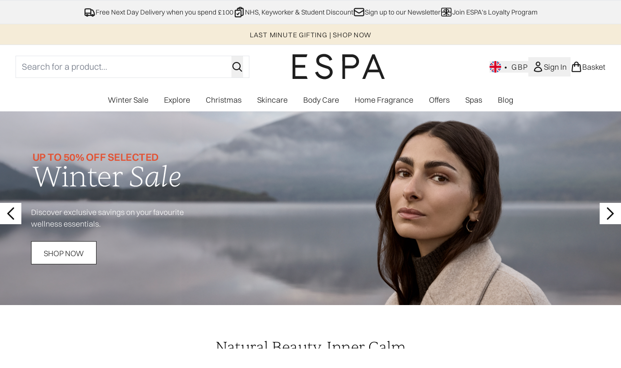

--- FILE ---
content_type: text/html
request_url: https://www.espaskincare.com/
body_size: 55603
content:
<!DOCTYPE html><html lang="en" data-theme="espaskincare" data-subsite="en_GB"> <head><link rel="preconnect" href="https://cdn.cookielaw.org"><link rel="preload" as="script" href="https://cdn.cookielaw.org/scripttemplates/otSDKStub.js"><link rel="preconnect" href="https://fonts.googleapis.com"><!-- TODO: deprecate customFont (singular) --><!-- TODO: This is a temporary fix, we will need to come back for this.   --><link rel="stylesheet" href="/ssr-assets/espaskincare/tenant-v80.css"><link href="https://www.googletagmanager.com/gtm.js?id=GTM-W8MM3FRW" rel="preload" as="script"><script>(function(){const id = "GTM-W8MM3FRW";
const endpoint = "https://www.googletagmanager.com/";
const disabled = false;
const deferStart = false;
const defer = "preload";
const dev = false;
const initDatalayer = [{"pageAttributes":[{"site":"espa","subsite":"en","locale":"en_GB","currency":"GBP","currencySymbol":"£"}],"visitorLoginState":"unknown","visitorId":"unknown","visitorEmailAddress":"unknown"}];

      console.debug(
        `[GTM] - Starting GTM as ${defer ? 'non-blocking' : 'blocking'} with GTM start ${deferStart ? `delayed` : `not delayed`}.`
      )
      if (!disabled) {
        window.dataLayer = window.dataLayer || initDatalayer
        if (!dev) {
          window.gtmID = id
          window.gtmEndpoint = endpoint

          function pushStart() {
            console.debug('[GTM] - Pushed gtm.start Event.')
            window['dataLayer'].push({
              'gtm.start': new Date().getTime(),
              event: 'gtm.js'
            })
          }

          function loadGoogleTagManager() {
            console.debug('[GTM] - Installed Script.')
            if (deferStart && !defer) {
              window.addEventListener('load', () => pushStart())
            } else {
              pushStart()
            }
            var f = document.getElementsByTagName('script')[0],
              j = document.createElement('script'),
              dl = 'dataLayer' != 'dataLayer' ? '&l=' + 'dataLayer' : ''
            j.async = true
            j.src = window.gtmEndpoint + 'gtm.js?id=' + window.gtmID + dl
            f.parentNode.insertBefore(j, f)
          }

          if (defer) {
            window.addEventListener('load', () => loadGoogleTagManager())
          } else {
            loadGoogleTagManager()
          }
        }
      }
    })();</script><script src="/ssr-assets/trackerv76.js" async></script><meta charset="UTF-8"><meta name="viewport" content="width=device-width"><link rel="icon" type="image/x-icon" href="/ssr-assets/espaskincare/favicon.ico"><meta name="generator" content="Astro v4.8.3"><title>ESPA | Luxury Spa Products &amp; Natural Wellness Skincare</title> <link rel="canonical" href="https://www.espaskincare.com/"> <link rel="alternate" hreflang="en-gb" href="https://www.espaskincare.com/"><link rel="alternate" hreflang="en-us" href="https://us.espaskincare.com/"><meta property="og:title" content="ESPA | Luxury Spa Products &#38; Natural Wellness Skincare"> <meta property="og:site_name" content="ESPA"> <meta property="og:url" content="https://www.espaskincare.com/"> <meta name="description" content="Discover ESPA products crafted with natural ingredients and pure essential oils. Explore luxury spa products, skincare, bodycare and home fragrance designed to restore balance and wellbeing."> <meta name="keywords" keywords=""> <script type="application/ld+json">{"@type":"WebSite","@context":"https://schema.org","url":"https://www.espaskincare.com","potentialAction":{"@type":"SearchAction","target":{"@type":"EntryPoint","urlTemplate":"https://www.espaskincare.com/search/?q={search}"},"query-input":{"@type":"PropertyValueSpecification","valueRequired":"http://schema.org/True","valueName":"search"}}}</script> <script type="application/ld+json">{"@type":"Organization","@context":"https://schema.org","name":"ESPA","url":"https://www.espaskincare.com","sameAs":["https://www.facebook.com/ESPAskincare","https://www.tiktok.com/@espaskincare","https://www.instagram.com/espaskincare/","https://www.linkedin.com/company/espa-international"],"logo":"https://www.espaskincare.comundefined","contactPoint":[{"@type":"ContactPoint","telephone":" ","contactType":"customer service"}]}</script> <meta property="og:type" content="article"><script>(function(){const tenantConfig = {"application":{"siteName":"ESPA","siteTitle":"ESPA","logoName":"espaskincare","livedomain":"https://www.espaskincare.com/","siteId":135,"opaqueTokenLocale":"gb","horizonEndpoint":"https://horizon-api.www.espaskincare.com","assets":{"tenantStylesheet":"/ssr-assets/espaskincare/tenant.css","favicon":"/ssr-assets/espaskincare/favicon.ico","favicons":{"ico":"/ssr-assets/espaskincare/favicon.ico"}},"siteAttributes":{"site":"espa","locale":"en_GB","subsite":"en"},"channel":"espa","imageHost":"https://4e5bdc.thgimages.com?url=","live":true,"theme":"espaskincare","styles":{"primary":"#000000","primaryHover":"#333333","primaryActive":"#666666","primaryText":"#ffffff","secondary":"#ffffff","secondaryHover":"#f1f2f3","secondaryActive":"#e6e6e6","secondaryText":"#111111","tertiary":"#141416","tertiaryHover":"#333333","tertiaryActive":"#666666","primaryFontFamily":"Helvetica","primaryIsGoogleFont":false,"borderRadius":"0"},"security":"child-src 'self' https://*.js.stripe.com https://js.stripe.com https://hooks.stripe.com https://app-dev.pogodonate.com https://app.pogodonate.com https://*.ringcentral.com https://apps.rokt.com https://sgtm.espaskincare.com https://www.googletagmanager.com https://*.liveperson.net https://cdn.appdynamics.com https://*.lpsnmedia.net https://www.facebook.com https://connect.facebook.net https://*.google.com https://widget.trustpilot.com https://*.doubleclick.net https://*.akamaihd.net https://*.translate.naver.net https://www.recaptcha.net https://www.google.com https://www.zenaps.com https://tr.snapchat.com https://www.youtube.com https://ln-rules.rewardstyle.com blob: https://ams.creativecdn.com https://*.ringcentral.com https://tags.creativecdn.com/ https://s1.thcdn.com https://www.awin1.com https://d2d7do8qaecbru.cloudfront.net https://smct.co https://*.smct.co https://smct.io https://*.smct.io https://www.pinterest.com https://www.pinterest.co.uk https://ct.pinterest.com https://*.bazaarvoice.com https://www.youtube.com/ https://uk.cdn-net.com/; connect-src 'self' https://api.stripe.com https://api-dev.pogodonate.com https://api.pogodonate.com https://app-dev.pogodonate.com https://app.pogodonate.com  https://*.dynamicyield.com/ https://www.googleadservices.com https://ams.creativecdn.com https://analytics.tiktok.com https://pagead2.googlesyndication.com https://obseu.seroundprince.com https://*.thcdn.com https://*.ingest.sentry.io https://*.pingdom.net https://*.doubleclick.net https://*.google-analytics.com https://capture.trackjs.com https://fp.zenaps.com https://www.facebook.com https://*.google.com https://*.thehut.net https://privacyportal-eu.onetrust.com https://geolocation.onetrust.com https://cdn.cookielaw.org wss://*.liveperson.net https://*.liveperson.net https://the.sciencebehindecommerce.com https://*.akamaihd.net https://*.googleapis.com https://*.trustpilot.com https://*.doubleclick.net https://*.bing.com https://connect.facebook.net https://*.parcellab.com https://d3g5d7323c2i6m.cloudfront.net https://d29qb9vav0xwuc.cloudfront.net https://d7c4jjeuqag9w.cloudfront.net https://*.contentsquare.net https://smct.co https://*.smct.co https://cognito-identity.eu-west-1.amazonaws.com https://firehose.eu-west-1.amazonaws.com https://smct.io https://*.smct.io https://ct.pinterest.com https://sgtm.espaskincare.com https://*.ringcentral.com https://*.bazaarvoice.com https://mpsnare.iesnare.com; default-src 'self' https://*.bazaarvoice.com; font-src 'self' https://app-dev.pogodonate.com https://app.pogodonate.com data: https://*.dynamicyield.com/ https://*.thcdn.com https://fp.zenaps.com https://cdnjs.cloudflare.com https://fonts.gstatic.com https://fonts.googleapis.com https://d7c4jjeuqag9w.cloudfront.net https://fonts.smct.co https://fonts.smct.io https://fonts.googleapis.com https://fonts.gstatic.com https://maxcdn.bootstrapcdn.com https://*.ringcentral.com https://*.bazaarvoice.com; form-action 'self' https://www.facebook.com https://www.espaskincare.com https://checkout.espaskincare.com https://connect.facebook.net https://tr.snapchat.com; frame-ancestors 'self'; img-src 'self' https://pogodonate.s3.eu-west-2.amazonaws.com https://app-dev.pogodonate.com https://app.pogodonate.com  data: https://*.dynamicyield.com/ https://*.thcdn.com https://col.eum-appdynamics.com https://usage.trackjs.com https://*.lpsnmedia.net https://*.doubleclick.net https://www.google-analytics.com https://*.google.com https://cx.atdmt.com https://www.zenaps.com https: https://*.ringcentral.com https://*.bazaarvoice.com; media-src 'self' https://cdn.smct.io https://*.thcdn.com https://*.lpsnmedia.net https://player.vimeo.com https://vod-progressive.akamaized.net https://*.bazaarvoice.com https://mpsnare.iesnare.com; object-src 'self' https://*.thcdn.com https://www.youtube.com https://*.bazaarvoice.com; report-uri https://csp.thehut.net/cspReport.txt; script-src 'self' https://*.js.stripe.com https://js.stripe.com blob: https://app-dev.pogodonate.com https://app.pogodonate.com  'unsafe-eval' 'unsafe-inline' data: https://lantern.roeyecdn.com https://*.dynamicyield.com/ https://analytics.tiktok.com https://apps.rokt.com https://euob.seroundprince.com https://obseu.seroundprince.com https://*.thcdn.com https://*.thehut.net https://rum-static.pingdom.net https://*.liveperson.net https://*.lpsnmedia.net https://*.doubleclick.net https://static.cdn-apple.com https://*.liveperson.com https://geolocation.onetrust.com https://cdn.cookielaw.org https://cdn.parcellab.com https://the.sciencebehindecommerce.com https://*.akamaihd.net https://*.microsofttranslator.com https://google.com https://*.googleapis.com https://www.recaptcha.net https://connect.facebook.net https://*.trustpilot.com https://www.googleadservices.com https://*.translate.naver.net https://*.doubleclick.net https://*.google.com https://*.google-analytics.com https://fp.zenaps.com https://www.gstatic.com https://bat.bing.com https://www.googletagmanager.com https://www.youtube.com https://s.ytimg.com https://www.dwin1.com https://sc-static.net https://ln-rules.rewardstyle.com https://apps.storystream.ai https://platform.twitter.com https://connect.facebook.net https://*.contentsquare.net https://app.contentsquare.com https://smct.co https://*.smct.co https://smct.io https://*.smct.io https://s.pinimg.com https://tags.creativecdn.com https://*.ringcentral.com https://sgtm.espaskincare.com https://*.bazaarvoice.com; style-src 'self' https://*.js.stripe.com https://app-dev.pogodonate.com https://app.pogodonate.com  'unsafe-inline' https://*.thcdn.com https://*.google.com https://*.googleapis.com https://fp.zenaps.com https://cdnjs.cloudflare.com https://www.googletagmanager.com https://*.googleapis.com https://*.translate.naver.net https://*.microsofttranslator.com https://cdn.parcellab.com https://d7c4jjeuqag9w.cloudfront.net https://fonts.smct.co https://maxcdn.bootstrapcdn.com https://fonts.googleapis.com https://fonts.smct.io https://*.ringcentral.com https://*.bazaarvoice.com; upgrade-insecure-requests; report-to csp-endpoint","reportTo":{"group":"report-endpoint","max_age":86400,"endpoints":[{"url":"https://csp.thehut.net/cspReport.txt","priority":1,"weight":1}],"include_subdomains":true},"features":{"giftCards":true,"androidAppIdentifier":"com.thehutgroup.ecommerce.espa","androidAppCertFingerprint":"A7:BB:3E:F0:48:C6:98:C0:01:D6:38:33:ED:16:F8:E9:AE:08:78:9E:DA:65:D4:0C:E7:00:03:2A:46:45:37:B9","iosAppIdentifier":"PFT5YP7PWV.com.thehutgroup.ecommerce.espa","subscriptionsEnabled":false,"wishlistDisabled":false,"hasQuickBuy":true,"enableQuickAddToBasket":true,"overrideSecondaryBtnStyles":true,"storeLocator":{"enabled":true,"hasStoreSearch":true,"hasStorePage":true,"googleMapsApiKey":"AIzaSyCD2Lm4RJZ0TDm8jGU7tiYzAjj-ZHf1DhA","mapId":"mapId","center":{"lat":53.4807593,"lng":-2.2426305}},"noSearchResults":{"enableRedirect":true,"redirectPath":"/c/no-search-results"},"quickBuy":true,"blogSearchEnabled":true,"reviews":{"enabled":true,"showReviewsOnPLP":true,"loadReviewsFromGTM":true},"enableCarouselAutoScroll":true,"header":{"useCustomHeader":"true","useStickyHeader":"true"},"footer":{"showIngenuityCopyright":false,"paymentOptions":["visa","mastercard","amex","paypal","klarna","clearpay","amazonpay","alipay_plus","splitit","payvyne","trustly","discover","laybuy"]},"enablePersonalisation":"true","productPage":{"enableFoundationFinder":false,"enableZoomOnPDP":true,"hasGalleryVideoEnabled":true,"showProvenance":false,"enableFallbackToDefaultVariantVideo":false,"bottomPAP":false,"altLoyaltyLayout":true,"enableSubscribeAndGain":false,"subscriptionsEnabled":false,"displayOptionDropdown":true,"enablePdpNextDayDeliveryCountDown":false,"hideOOSAvailabilityMessage":true,"hasStickyAtb":true,"hasRecentlyViewed":true},"basket":{"hideSubscriptionCardImage":true},"buyNowPayLater":true,"leadingHeaderWidgets":true,"displayFrequentlyBoughtRecommendations":true,"basketRecs":true,"cookieConsent":{"type":"oneTrust"},"showBrandsInPdp":false,"noOfProductsInLists":"32","tesseract":{"endpoint":"https://api.thgingenuity.com/api/blog/espa-com/graphql","clientId":"altitude","pathPrefix":"/blog"},"recaptcha":{"enabled":true,"type":"invisible","key":"6LfFIDUUAAAAAKwl197lO77O1twzbOmcxxfk0WX7"},"recaptchaDev":{"type":"invisible","key":"6LfFIDUUAAAAAKwl197lO77O1twzbOmcxxfk0WX7"}},"proxy":{"blog":"https://blogs.thg.com/www.espaskincare.com/copy/blog","legacy":{"target":"www.espaskincare.com","dnsHackForTarget":"espa.thg.com"}},"basketCookieName":"espa","settings":{"defaultCurrency":"GBP","defaultCountry":"GB"},"content":{"termsPath":"/tandc","privacyPolicyPath":"/privacypolicy","helpCentrePath":"/help-centre","socialLinks":{"facebook":"https://www.facebook.com/ESPAskincare","tiktok":"https://www.tiktok.com/@espaskincare","instagram":"https://www.instagram.com/espaskincare/","linkedin":"https://www.linkedin.com/company/espa-international"},"pdpPage":{"prefix":"/p/","pathFormat":"$sku","uses":"DEFAULT"}},"tracking":{"googleTagManager":{"enabled":true,"gtmID":"GTM-W8MM3FRW"}}},"services":{"account":{"pathPrefix":"/account","languages":{"supported":["en-GB","zh-CN"],"default":"en-GB"},"scripts":"text","features":{"referrals":{"enabled":false,"offer":"Get £5 credit when you refer a friend"},"profileService":{"enabled":false},"guestCheckout":{"enabled":false},"tracking":{"googleTagManager":{"enabled":false,"gtmID":""}},"nativeMessageApp":{"enabled":true,"ios":"https://bcrw.apple.com/urn:biz:eb834556-5fc4-4192-b774-9114b4e6e090"}}},"catalogue":{"seo":{"descriptions":{"productTemplate":"Get {product} at {brand}."}},"product":{"contentKeys":["diggecardCurrency","cdnVideoLink","synopsis","keyBenefits","whyChoose","CareInstructions","material","brand","ingredients","faq","directions","productMessage","isProvenanceEnabled","provTransparencyText","subtitle","range","volume","videoReference","additionalProductInfo","metaDataDesc"],"contentKeysExclusions":["metaDataDesc"]},"blogSearch":{"placeholder":"Search for a blog post..."}}},"widgets":{"addToBasketModal":{"useCustomModal":true},"quickBuyModal":{"useCustomModal":true}}};
const tenantInstance = "espaskincare";
const experiments = undefined;

      window.tenantConfig = tenantConfig
      window.tenantInstance = tenantInstance
      window.__EXPERIMENTS__ = experiments
    })();</script><script>(function(){const channel = "espa";
const siteId = 135;
const dev = false;

      window.Tracker = {
        store: {
          get(k) {
            return Tracker.store[k]
          },
          set(k, v) {
            return (Tracker.store[k] = Tracker.store[k]
              ? Object.assign(Tracker.store[k], v)
              : v)
          },
          reset(k) {
            delete Tracker.store[k]
          }
        },
        trackApiConfig: {
          elysium_config: {
            version: 'altitude',
            site_id: parseInt(siteId),
            channel: channel
          },
          trackAPIUrl: '/track'
        },
        load: () => {
          Tracker.init({
            debug: false,
            selectors: {
              track: 'data-track',
              type: 'data-track-type',
              store: 'data-track-push',
              currency: 'data-track-currency'
            },
            dev,
            watchers: {
              params: {
                loginSuccess: {
                  paramName: 'loginSuccess',
                  eventName: 'loginSuccess'
                },
                registrationSuccess: {
                  paramName: 'registrationSuccess',
                  eventName: 'accountRegistrationSuccess'
                }
              }
            }
          })
        }
      }
    })();</script><script>(function(){const xAltitudeHorizonRay = "BX4VOd6uEfCXnPt2Sc90bA";

      window.__xAltitudeHorizonRay__ = xAltitudeHorizonRay
    })();</script><link rel="stylesheet" href="/ssr-assets/basket.D7T0b4dP.css">
<style>[data-theme=glossybox] .title-font.sizes{font-weight:400}.sizes{position:absolute;right:0;display:none;width:18rem;flex-wrap:wrap;justify-content:flex-end;gap:.25rem;text-align:right;font-size:.875rem;line-height:1.25rem;--tw-text-opacity: 1;color:rgb(107 114 128 / var(--tw-text-opacity, 1))}@media (min-width: 1280px){.active .sizes{display:flex}}.inWishlist{fill:#000}
</style>
<link rel="stylesheet" href="/ssr-assets/basket.Uc5T_Qjn.css">
<style>.cols-2[data-astro-cid-l3hhphpa]{grid-template-columns:repeat(2,minmax(0,1fr))}.cols-3[data-astro-cid-l3hhphpa]{grid-template-columns:repeat(3,minmax(0,1fr))}
.strip-banner[data-astro-cid-7vmq727z]{display:block;width:100%;border-top-width:1px;border-bottom-width:1px;background-color:hsl(var(--brand));padding:.5rem 1.25rem;text-align:center;text-transform:uppercase;line-height:1.625;letter-spacing:.05em;color:hsl(var(--brand-content))}.carousel-pip[data-astro-cid-unhm42et].active{--tw-bg-opacity: 1;background-color:rgb(75 85 99 / var(--tw-bg-opacity, 1))}.carousel-tabs .carousel-wrapper.active img{display:block}.carousel-tabs .carousel-wrapper img{display:none}[data-astro-cid-gikgypbn][data-theme=glossybox] .title-font[data-astro-cid-gikgypbn].carousel-tab{font-weight:600;text-transform:uppercase}.carousel-tab[data-astro-cid-gikgypbn]{font-size:1.125rem;line-height:1.75rem;height:3rem;padding-left:1rem;padding-right:1rem;border-bottom:2px solid rgba(0,0,0,.05);transition:all .2s}.active[data-astro-cid-gikgypbn]{border-bottom:4px solid rgba(0,0,0,1)}.closeButtonWrapper[data-astro-cid-3a6tfe2q] button[data-astro-cid-3a6tfe2q]:focus{outline-offset:2px;outline-style:solid;outline-width:2px}
.countdown-content[data-astro-cid-atd5lxvw]{display:none}[data-astro-cid-atd5lxvw][data-theme=christopherobin] #frequently-bought-together[data-astro-cid-atd5lxvw] .countdown-content[data-astro-cid-atd5lxvw] p[data-astro-cid-atd5lxvw]{text-align:center;width:100%}.countdown-content[data-astro-cid-atd5lxvw]{align-items:center;justify-content:center}.countdown-container[data-astro-cid-atd5lxvw]{display:none}[data-astro-cid-atd5lxvw][data-theme=christopherobin] #frequently-bought-together[data-astro-cid-atd5lxvw] .countdown-container[data-astro-cid-atd5lxvw] p[data-astro-cid-atd5lxvw]{text-align:center;width:100%}.countdown-container[data-astro-cid-atd5lxvw]{display:flex;min-width:60px;flex-direction:column;align-items:center;justify-content:center;padding:.25rem .5rem}@media (min-width: 640px){.countdown-container[data-astro-cid-atd5lxvw]{flex-direction:row}}@media (min-width: 768px){.countdown-container[data-astro-cid-atd5lxvw]{gap:.25rem}}[data-astro-cid-atd5lxvw][data-theme=glossybox] .title-font[data-astro-cid-atd5lxvw].countdown-separator{font-weight:400}.countdown-separator[data-astro-cid-atd5lxvw]{font-size:.875rem;line-height:1.25rem;text-transform:uppercase;letter-spacing:.05em;--tw-text-opacity: 1;color:rgb(75 85 99 / var(--tw-text-opacity, 1))}@media not all and (min-width: 640px){.countdown-separator[data-astro-cid-atd5lxvw]{display:none}}@media (min-width: 768px){.countdown-separator[data-astro-cid-atd5lxvw]{font-size:.75rem;line-height:1rem}}[data-astro-cid-atd5lxvw][data-theme=christopherobin] .countdown-digits[data-astro-cid-atd5lxvw]{font-weight:400}.countdown-digits[data-astro-cid-atd5lxvw]{width:2.5ch;min-width:40px;--tw-bg-opacity: 1;background-color:rgb(0 0 0 / var(--tw-bg-opacity, 1));text-align:center;font-weight:700;--tw-numeric-spacing: tabular-nums;font-variant-numeric:var(--tw-ordinal) var(--tw-slashed-zero) var(--tw-numeric-figure) var(--tw-numeric-spacing) var(--tw-numeric-fraction);--tw-text-opacity: 1;color:rgb(255 255 255 / var(--tw-text-opacity, 1))}.countdown-unit[data-astro-cid-atd5lxvw]{padding-top:.125rem;font-size:.75rem;line-height:1rem;text-transform:uppercase;--tw-text-opacity: 1;color:rgb(75 85 99 / var(--tw-text-opacity, 1))}@media (min-width: 768px){.countdown-unit[data-astro-cid-atd5lxvw]{letter-spacing:.05em}}
.list-height[data-astro-cid-ae2q7zgf]{height:calc(100vh - 180px);height:calc(var(--vh, 1vh) * 100 - 180px)}.sponsored-product-plp>div{height:100%}.sponsored-product-plp{.sponsored-product-item{display:flex;align-items:center;justify-content:center;min-width:320px;padding-left:24px}.vertical-sponsored-product-item{display:flex;justify-content:flex-start;flex-direction:column;width:100%;height:100%}.sponsored-ads-product-img-class{height:100%;width:100%}.product-media{position:relative}.product-item-wishlist-btn{position:absolute;top:8px;right:8px;border-radius:9999px;padding:10px;display:flex}.product-item-wishlist-btn:hover{--tw-bg-opacity: 1;background-color:rgb(229 231 235 / var(--tw-bg-opacity, 1))}.product-content{display:flex;flex-direction:column;justify-content:space-between;height:100%;margin-top:12px}.product-details{display:flex;flex-direction:column}.vertical-product-item-image{width:100%}.total-reviews{font-size:14px;margin-left:4px}.product-title{text-decoration:none;margin-bottom:8px;letter-spacing:.05em;line-height:1.5rem}.sponsored{color:#555;display:flex;margin-bottom:20px}}
.to-slider[data-astro-cid-eb774wiv]{background:linear-gradient(to right,#ddd 0%,#ddd var(--colourStart),#111111 var(--colourStart),#111111 var(--colourEnd),#ddd var(--colourEnd),#ddd 100%)}input[data-astro-cid-eb774wiv][type=range]::-webkit-slider-thumb{-webkit-appearance:none;pointer-events:all;width:20px;height:19px;background-color:#fff;border-radius:50%;box-shadow:0 1px 2px #00000080;-webkit-transition:box-shadow .3s ease-in-out;transition:box-shadow .3s ease-in-out}input[data-astro-cid-eb774wiv][type=range]::-moz-range-thumb{-webkit-appearance:none;pointer-events:all;width:20px;height:19px;background-color:#fff;border-radius:50%;box-shadow:0 1px 2px #00000080;-moz-transition:box-shadow .3s ease-in-out;transition:box-shadow .3s ease-in-out}
</style><script type="module" src="/ssr-assets/hoisted.C4oKHSPx.js"></script>
<script type="module" src="/ssr-assets/page.BKMd6KCx.js"></script></head> <body class="antialiased flex flex-col min-h-screen" id="layout-body" data-pageType="Home" data-pagePath="/"> <noscript> <iframe src="https://www.googletagmanager.com/ns.html?id=GTM-W8MM3FRW" height="0" width="0" style="display:none;visibility:hidden"></iframe> </noscript> <div class="w-full text-center md:text-base"> <button type="button" id="skipButton" class="focus:border-primary sr-only focus:not-sr-only"> Skip to main content </button> </div>    <!-- USP Banner --><!-- TODO: deprecate leadingHeaderWidgets --><div id="responsive-usp" class="callout flex py-3 text-center items-center text-sm h-auto overflow-x-hidden lg:gap-6 lg:justify-center w-full border-t usp-banner">   <a data-track="clickUSP" data-track-push="/view-all.list" href="/c/view-all/" domain="https://www.espaskincare.com/" class="flex gap-3 items-center justify-center flex-[0_0_100%] lg:flex-initial usp-item delivery-order"> <svg xmlns="http://www.w3.org/2000/svg" fill="none" viewBox="0 0 24 24" stroke-width="2" stroke="currentColor" class="w-6 h-6" slot="delivery-icon" data-astro-cid-r6zccy7c aria-hidden="true"> 
  <path stroke-linecap="round" stroke-linejoin="round" d="M8.25 18.75a1.5 1.5 0 01-3 0m3 0a1.5 1.5 0 00-3 0m3 0h6m-9 0H3.375a1.125 1.125 0 01-1.125-1.125V14.25m17.25 4.5a1.5 1.5 0 01-3 0m3 0a1.5 1.5 0 00-3 0m3 0h1.125c.621 0 1.129-.504 1.09-1.124a17.902 17.902 0 00-3.213-9.193 2.056 2.056 0 00-1.58-.86H14.25M16.5 18.75h-2.25m0-11.177v-.958c0-.568-.422-1.048-.987-1.106a48.554 48.554 0 00-10.026 0 1.106 1.106 0 00-.987 1.106v7.635m12-6.677v6.677m0 4.5v-4.5m0 0h-12" ></path>
</svg> <span class="text-sm"> Free Next Day Delivery when you spend £100</span> </a><a data-track="clickUSP" href="https://secure.gocertify.me/at/espa" domain="https://www.espaskincare.com/" class="flex gap-3 items-center justify-center flex-[0_0_100%] lg:flex-initial usp-item quality-order"> <svg xmlns="http://www.w3.org/2000/svg" fill="none" viewBox="0 0 24 24" stroke-width="2" stroke="currentColor" class="w-6 h-6" slot="quality-icon" data-astro-cid-r6zccy7c aria-hidden="true"> 
  <path stroke-linecap="round" stroke-linejoin="round" d="M11.35 3.836c-.065.21-.1.433-.1.664 0 .414.336.75.75.75h4.5a.75.75 0 00.75-.75 2.25 2.25 0 00-.1-.664m-5.8 0A2.251 2.251 0 0113.5 2.25H15c1.012 0 1.867.668 2.15 1.586m-5.8 0c-.376.023-.75.05-1.124.08C9.095 4.01 8.25 4.973 8.25 6.108V8.25m8.9-4.414c.376.023.75.05 1.124.08 1.131.094 1.976 1.057 1.976 2.192V16.5A2.25 2.25 0 0118 18.75h-2.25m-7.5-10.5H4.875c-.621 0-1.125.504-1.125 1.125v11.25c0 .621.504 1.125 1.125 1.125h9.75c.621 0 1.125-.504 1.125-1.125V18.75m-7.5-10.5h6.375c.621 0 1.125.504 1.125 1.125v9.375m-8.25-3l1.5 1.5 3-3.75" ></path>
</svg> <span class="text-sm"> NHS, Keyworker &amp; Student Discount</span> </a><a data-track="clickUSP" data-track-push="/emailSignUp.account?" href="/emailSignUp/" class="newsletter flex gap-3 items-center justify-center flex-[0_0_100%] lg:flex-initial usp-item email-order" aria-haspopup="dialog"> <svg xmlns="http://www.w3.org/2000/svg" fill="none" viewBox="0 0 24 24" stroke-width="2" stroke="currentColor" class="w-6 h-6" slot="email-icon" data-astro-cid-r6zccy7c aria-hidden="true"> 
  <path stroke-linecap="round" stroke-linejoin="round" d="M21.75 6.75v10.5a2.25 2.25 0 01-2.25 2.25h-15a2.25 2.25 0 01-2.25-2.25V6.75m19.5 0A2.25 2.25 0 0019.5 4.5h-15a2.25 2.25 0 00-2.25 2.25m19.5 0v.243a2.25 2.25 0 01-1.07 1.916l-7.5 4.615a2.25 2.25 0 01-2.36 0L3.32 8.91a2.25 2.25 0 01-1.07-1.916V6.75" ></path>
</svg> <span class="text-sm"> Sign up to our Newsletter</span> </a><a data-track="clickUSP" data-track-push="/loyalty.list" href="/c/loyalty/" domain="https://www.espaskincare.com/" class="flex gap-3 items-center justify-center flex-[0_0_100%] lg:flex-initial usp-item rewardPoints-order"> <svg xmlns="http://www.w3.org/2000/svg" fill="none" viewBox="0 0 24 24" stroke-width="1.5" stroke="currentColor" class="w-6 h-6" slot="rewards-icon" data-astro-cid-r6zccy7c aria-hidden="true"> 
  <path stroke-linecap="round" stroke-linejoin="round" d="M12 3.75v16.5M2.25 12h19.5M6.375 17.25a4.875 4.875 0 004.875-4.875V12m6.375 5.25a4.875 4.875 0 01-4.875-4.875V12m-9 8.25h16.5a1.5 1.5 0 001.5-1.5V5.25a1.5 1.5 0 00-1.5-1.5H3.75a1.5 1.5 0 00-1.5 1.5v13.5a1.5 1.5 0 001.5 1.5zm12.621-9.44c-1.409 1.41-4.242 1.061-4.242 1.061s-.349-2.833 1.06-4.242a2.25 2.25 0 013.182 3.182zM10.773 7.63c1.409 1.409 1.06 4.242 1.06 4.242S9 12.22 7.592 10.811a2.25 2.25 0 113.182-3.182z" ></path>
</svg> <span class="text-sm"> Join ESPA&#39;s Loyalty Program</span> </a> </div> <script>
const uspContainer = document.getElementById("responsive-usp");
const uspItems = [...uspContainer.children];

let uspIndex;
let resize = false;
let intervalId;
let intersectObserver;

function observe() {
    intersectObserver = new IntersectionObserver(
        (entries) => {
            const intersectingEntry = entries.find((entry) => entry.isIntersecting);
            if (intersectingEntry) {
                const { target } = intersectingEntry;
                const index = uspItems.findIndex((el) => el.isSameNode(target));
                uspIndex = index + 1;
            }
        },
        {
            threshold: 1,
            root: null,
        }
    );
    for (const item of uspItems) {
        intersectObserver.observe(item);
    }
}

if (window.innerWidth < 768) toggleUSP();
window.addEventListener("resize", debounce(toggleUSP));

function toggleUSP() {
    // First we get the viewport height and we multiple it by 1% to get a value for a vh unit
    const vh = window.innerHeight * 0.01;
    // Then we set the value in the --vh custom property to the root of the document
    document.documentElement.style.setProperty("--vh", `${vh}px`);
    if (window.innerWidth < 768) {
        if (!resize) {
            resize = true;
            observe();
            intervalId = setInterval(() => {
                uspContainer.scrollTo({
                    top: 0,
                    left:
                        window.innerWidth * (uspIndex < uspItems.length ? uspIndex : 0),
                });
            }, 4000);
        }
    } else {
        clearInterval(intervalId);
        resize = false;
        if (intersectObserver) {
            for (const item of uspItems) {
                intersectObserver.unobserve(item);
            }
        }
    }
}

function debounce(func) {
    let timer;
    return function () {
        if (timer) clearTimeout(timer);
        timer = setTimeout(func, 100);
    };
}
</script><!-- Strip Banner --><a href="/c/gifts/view-all/" class="strip-banner stripBanner topStripBannerStyle -outline-offset-[0.2vw]" data-astro-cid-7vmq727z> <span class="text-sm" data-astro-cid-r6zccy7c>Last Minute Gifting | Shop Now</span> </a> <!--Icon Header Desktop & Mobile --><header id="site-header" data-e2e="site-header" class="override-custom-header sticky top-0 z-30" data-astro-cid-r6zccy7c> <div class="flex justify-between items-center px-4 bg-white custom-lg:px-8 max-custom-lg:h-[65px] custom-lg:py-4 custom-lg:flex-row" data-astro-cid-r6zccy7c> <div class="flex gap-4 items-center custom-lg:hidden" data-astro-cid-r6zccy7c> <button id="menuBtn" class="cursor-pointer" aria-label="Menu Button" data-astro-cid-r6zccy7c> <svg xmlns="http://www.w3.org/2000/svg" width="24" height="24" viewBox="0 0 24 24" fill="" stroke="currentColor" stroke-width="2" stroke-linecap="round" stroke-linejoin="round" class="feather feather-menu" data-astro-cid-r6zccy7c aria-hidden="true"> <line x1="3" y1="12" x2="21" y2="12"></line><line x1="3" y1="6" x2="21" y2="6"></line><line x1="3" y1="18" x2="21" y2="18"></line></svg> </button> <button data-e2e="header_search-button" id="search-icon" class="cursor-pointer" aria-label="Open search bar" data-astro-cid-r6zccy7c> <svg xmlns="http://www.w3.org/2000/svg" fill="none" viewBox="0 0 24 24" stroke-width="2" stroke="currentColor" class="w-6 h-6" height="24" width="24" data-astro-cid-r6zccy7c aria-hidden="true"> 
  <path stroke-linecap="round" stroke-linejoin="round" d="M21 21l-5.197-5.197m0 0A7.5 7.5 0 105.196 5.196a7.5 7.5 0 0010.607 10.607z" ></path>
</svg> </button> </div> <div class="flex gap-4 items-center absolute left-1/2 -translate-x-1/2 custom-lg:hidden" data-astro-cid-r6zccy7c> <a href="/" class="w-auto" aria-label="espaskincare logo" data-astro-cid-r6zccy7c> <svg id="Layer_1" data-name="Layer 1" xmlns="http://www.w3.org/2000/svg" viewBox="0 0 1319 362.12" height="40" class="logo custom-lg:hidden" removeWidth="true" data-astro-cid-r6zccy7c aria-label="espaskincare logo">
  <defs>
    <style>
      .cls-1 {
        fill: #1e1e1e;
      }
    </style>
  </defs>
  <path class="cls-1" d="M1319,358.29h-41.2l-.5-1.24-38.23-93.7h-161.64l-38.65,94.94h-41.18L1141.37,5.13h33.55l.5,1.24,143.58,351.91ZM1092.97,225.12h130.54l-65.34-162.91-65.2,162.91Z"></path>
  <path class="cls-1" d="M458.79,362.12c-17.03,0-34.05-3.06-50.56-9.12-40.97-14.99-71.71-46.4-84.31-86.17l-.61-1.9,38.41-12.25.61,1.9c8.8,27.75,30.56,49.79,59.72,60.46,28.33,10.37,59.39,8.35,81.05-5.27,22.46-15.12,32.86-33.92,30.05-54.33-2.96-21.44-19.02-37.73-32.63-42.17-7.96-2.59-15.83-5.03-23.62-7.46l-.58-.17c-34.22-10.64-66.49-20.66-98.82-39.82-24.36-14.43-38.98-42.87-38.15-74.22.88-32.99,18.63-61.71,47.51-76.79,33.89-17.7,77.48-19.69,113.79-5.17,32.16,12.88,56.03,37.95,67.2,70.58l.65,1.89-38.11,13.13-.65-1.89c-9.36-27.33-29.11-40.19-44.02-46.17-25.3-10.13-56.81-8.76-80.24,3.46-22.63,11.83-25.61,33.33-25.84,42.03-.44,16.43,6.77,31.5,18.36,38.36,28.29,16.77,58.39,26.11,90.24,36,8.16,2.53,16.4,5.09,24.73,7.82,30.66,10,55.38,40.86,60.1,75.05,2.9,21.05.55,61.21-47.82,93.65l-.42.27c-18.92,11.97-41.74,18.29-66.04,18.29Z"></path>
  <path class="cls-1" d="M712.67,358.29v-2l-.31-351.12h135.36c57.45,0,104.2,45.47,104.2,101.35s-46.83,101.37-104.41,101.37h-95.4l.12,150.35-39.57.04ZM752.08,167.48h95.46c35.34,0,64.08-27.34,64.08-60.95s-28.76-60.95-64.11-60.95h-1s-94.55,0-94.55,0l.11,121.91Z"></path>
  <path class="cls-1" d="M215.57,358.29H0V5.25h213.14l-14.26,39.69H39.57v113.87h141.49v38.23H39.57v121.56h161.72l14.28,39.69Z"></path>
</svg> </a> </div> <div class="logo-container flex-1 flex justify-start items-center" data-astro-cid-r6zccy7c> <a href="/" class="w-auto" aria-label="espaskincare logo" data-astro-cid-r6zccy7c> <svg id="Layer_1" data-name="Layer 1" xmlns="http://www.w3.org/2000/svg" viewBox="0 0 1319 362.12" height="40" width="200" class="hidden logo custom-lg:inline-block" data-astro-cid-r6zccy7c aria-label="espaskincare logo">
  <defs>
    <style>
      .cls-1 {
        fill: #1e1e1e;
      }
    </style>
  </defs>
  <path class="cls-1" d="M1319,358.29h-41.2l-.5-1.24-38.23-93.7h-161.64l-38.65,94.94h-41.18L1141.37,5.13h33.55l.5,1.24,143.58,351.91ZM1092.97,225.12h130.54l-65.34-162.91-65.2,162.91Z"></path>
  <path class="cls-1" d="M458.79,362.12c-17.03,0-34.05-3.06-50.56-9.12-40.97-14.99-71.71-46.4-84.31-86.17l-.61-1.9,38.41-12.25.61,1.9c8.8,27.75,30.56,49.79,59.72,60.46,28.33,10.37,59.39,8.35,81.05-5.27,22.46-15.12,32.86-33.92,30.05-54.33-2.96-21.44-19.02-37.73-32.63-42.17-7.96-2.59-15.83-5.03-23.62-7.46l-.58-.17c-34.22-10.64-66.49-20.66-98.82-39.82-24.36-14.43-38.98-42.87-38.15-74.22.88-32.99,18.63-61.71,47.51-76.79,33.89-17.7,77.48-19.69,113.79-5.17,32.16,12.88,56.03,37.95,67.2,70.58l.65,1.89-38.11,13.13-.65-1.89c-9.36-27.33-29.11-40.19-44.02-46.17-25.3-10.13-56.81-8.76-80.24,3.46-22.63,11.83-25.61,33.33-25.84,42.03-.44,16.43,6.77,31.5,18.36,38.36,28.29,16.77,58.39,26.11,90.24,36,8.16,2.53,16.4,5.09,24.73,7.82,30.66,10,55.38,40.86,60.1,75.05,2.9,21.05.55,61.21-47.82,93.65l-.42.27c-18.92,11.97-41.74,18.29-66.04,18.29Z"></path>
  <path class="cls-1" d="M712.67,358.29v-2l-.31-351.12h135.36c57.45,0,104.2,45.47,104.2,101.35s-46.83,101.37-104.41,101.37h-95.4l.12,150.35-39.57.04ZM752.08,167.48h95.46c35.34,0,64.08-27.34,64.08-60.95s-28.76-60.95-64.11-60.95h-1s-94.55,0-94.55,0l.11,121.91Z"></path>
  <path class="cls-1" d="M215.57,358.29H0V5.25h213.14l-14.26,39.69H39.57v113.87h141.49v38.23H39.57v121.56h161.72l14.28,39.69Z"></path>
</svg> </a> </div> <div class="search-container flex-1 flex justify-center items-center max-custom-lg:hidden" data-astro-cid-r6zccy7c> <instant-search data-astro-cid-mjrxwznw><div id="search-bar-no-overlay" data-astro-cid-mjrxwznw><form class="flex h-full w-full gap-6" action="/search/" method="get" data-astro-cid-mjrxwznw><div data-e2e="header_search-input" class="search-bar flex w-full h-full border border-base-300 relative z-50" data-astro-cid-mjrxwznw><input type="text" data-e2e="header_search-input-field" id="search-input" name="q" class="md:text-lg w-[30rem] pr-11 pl-3 h-11 placeholder:text-gray-500 placeholder:opacity-100" aria-label="Start your search" placeholder="Search for a product..." autocorrect="off" autocomplete="off" tabindex="0" data-astro-cid-mjrxwznw><button data-e2e="header_search-input-submit" type="submit" class="absolute inset-y-0 right-3" aria-label="Start Search" tabindex="0" data-astro-cid-mjrxwznw><svg xmlns="http://www.w3.org/2000/svg" fill="none" viewBox="0 0 24 24" stroke-width="2" stroke="currentColor" class="w-6 h-6" height="25" width="25" data-astro-cid-mjrxwznw aria-hidden="true"> 
  <path stroke-linecap="round" stroke-linejoin="round" d="M21 21l-5.197-5.197m0 0A7.5 7.5 0 105.196 5.196a7.5 7.5 0 0010.607 10.607z" ></path>
</svg></button><button data-e2e="header_search-input-clear" id="clear-search-input" class="absolute inset-y-0 right-12 hidden" aria-label="Start Search" tabindex="0" data-astro-cid-mjrxwznw><svg xmlns="http://www.w3.org/2000/svg" fill="none" viewBox="0 0 24 24" stroke-width="2" stroke="currentColor" class="w-6 h-6" height="25" width="25" data-astro-cid-mjrxwznw aria-hidden="true"> 
  <path stroke-linecap="round" stroke-linejoin="round" d="M6 18L18 6M6 6l12 12" ></path>
</svg></button></div></form><div id="instant-search-wrapper" class="absolute z-50" data-astro-cid-mjrxwznw><div id="instant-search" class="bg-white mx-auto py-2 xl:py-6 cursor-auto shadow-md w-[30rem] rounded-b flex flex-col hidden search-height overflow-y-auto" data-astro-cid-mjrxwznw></div></div></div><div id="desktop-search-overlay" class="fixed inset-0 bg-black bg-opacity-50 z-40 hidden" data-astro-cid-mjrxwznw></div></instant-search><script>(function(){const reviewsEnabled = true;
const vipPricingEnabled = false;

  window.__HASREVIEW__ = reviewsEnabled
  window.__VIPPRICING__ = vipPricingEnabled
})();</script> </div> <div class="other-container flex-1 flex gap-4 justify-end items-center custom-lg:gap-6" data-astro-cid-r6zccy7c> <div class="ml-2 max-custom-lg:hidden" data-astro-cid-r6zccy7c> <button class="session-settings h-auto flex justify-center items-center" aria-label="Change currency and locale, currently £ GBP / United Kingdom"> <span class="h-6 w-6 inline-block rounded-full overflow-hidden flex-none"> <svg xmlns="http://www.w3.org/2000/svg" viewBox="0 0 512 512" aria-hidden="true"> <mask id="SVGuywqVbel"><circle cx="256" cy="256" r="256" fill="#fff"></circle></mask><g mask="url(#SVGuywqVbel)"><path fill="#eee" d="m0 0l8 22l-8 23v23l32 54l-32 54v32l32 48l-32 48v32l32 54l-32 54v68l22-8l23 8h23l54-32l54 32h32l48-32l48 32h32l54-32l54 32h68l-8-22l8-23v-23l-32-54l32-54v-32l-32-48l32-48v-32l-32-54l32-54V0l-22 8l-23-8h-23l-54 32l-54-32h-32l-48 32l-48-32h-32l-54 32L68 0z"></path><path fill="#0052b4" d="M336 0v108L444 0Zm176 68L404 176h108zM0 176h108L0 68ZM68 0l108 108V0Zm108 512V404L68 512ZM0 444l108-108H0Zm512-108H404l108 108Zm-68 176L336 404v108z"></path><path fill="#d80027" d="M0 0v45l131 131h45zm208 0v208H0v96h208v208h96V304h208v-96H304V0zm259 0L336 131v45L512 0zM176 336L0 512h45l131-131zm160 0l176 176v-45L381 336z"></path></g></svg> </span>
&nbsp; •
<span data-currency-selected class="ml-2 tracking-widest" data-track-currency></span> </button>  </div> <div id="customer-account" data-astro-cid-r6zccy7c> <button aria-label="Sign In" class="flex gap-2 cursor-pointer p-2 relative" id="login" data-login data-astro-cid-r6zccy7c> <svg xmlns="http://www.w3.org/2000/svg" fill="none" viewBox="0 0 24 24" stroke-width="2" stroke="currentColor" class="w-6 h-6" height="26" width="26" data-astro-cid-r6zccy7c aria-hidden="true"> 
  <path stroke-linecap="round" stroke-linejoin="round" d="M15.75 6a3.75 3.75 0 11-7.5 0 3.75 3.75 0 017.5 0zM4.501 20.118a7.5 7.5 0 0114.998 0A17.933 17.933 0 0112 21.75c-2.676 0-5.216-.584-7.499-1.632z" ></path>
</svg> <p id="account-text" data-e2e="account-sign-in" class="tracking-widest hidden custom-lg:block" data-astro-cid-r6zccy7c> Sign In </p> </button> <div id="account-options" data-e2e="account-options" class="w-[320px] absolute top-full right-0 overflow-hidden z-30 bg-white border text-black dropdown-content hidden" data-astro-cid-r6zccy7c> <ul tabindex="0" class="list-none flex flex-col justify-items-center w-full" aria-label="Account Settings" data-astro-cid-r6zccy7c>  <li class="w-full bg-gray-100" data-show-after-login data-astro-cid-r6zccy7c> <div class="w-full h-full flex justify-between" data-astro-cid-r6zccy7c> <p data-cs-mask id="customer-info" class="p-4" data-astro-cid-r6zccy7c></p> <button type="button" data-e2e="logout-btn" aria-label="Logout" class="logout-btn p-4 uppercase hover:underline" data-astro-cid-r6zccy7c> Logout </button> </div> </li> <li class="hover:bg-gray-100" data-show-after-login data-astro-cid-r6zccy7c> <a data-astro-prefetch="false" href="/account/" class="block p-4 w-full h-full" data-astro-cid-r6zccy7c> My Account </a> </li> <li class="hover:bg-gray-100" data-astro-cid-r6zccy7c> <a href="/account/my-account/wishlist/" data-astro-prefetch="false" class="block p-4 w-full h-full" data-astro-cid-r6zccy7c> Your Wishlist </a> </li> <li class="hover:bg-gray-100" data-astro-cid-r6zccy7c> <a data-astro-prefetch="false" href="/account/my-account/my-orders/" class="block p-4 w-full h-full" data-astro-cid-r6zccy7c> Your Orders </a> </li>   </ul> </div> </div> <a data-track="goToBasket" data-track-push="basketQuantity" data-astro-prefetch="false" id="goToBasketLink" href="/basket/" aria-label="View basket" data-astro-cid-r6zccy7c> <div data-track="viewBasket" class="flex gap-2 tracking-widest" data-astro-cid-r6zccy7c> <div class="relative" data-astro-cid-r6zccy7c> <svg xmlns="http://www.w3.org/2000/svg" fill="none" viewBox="0 0 24 24" stroke-width="2" stroke="currentColor" class="w-6 h-6" height="24" width="24" data-astro-cid-r6zccy7c aria-hidden="true"> 
  <path stroke-linecap="round" stroke-linejoin="round" d="M15.75 10.5V6a3.75 3.75 0 10-7.5 0v4.5m11.356-1.993l1.263 12c.07.665-.45 1.243-1.119 1.243H4.25a1.125 1.125 0 01-1.12-1.243l1.264-12A1.125 1.125 0 015.513 7.5h12.974c.576 0 1.059.435 1.119 1.007zM8.625 10.5a.375.375 0 11-.75 0 .375.375 0 01.75 0zm7.5 0a.375.375 0 11-.75 0 .375.375 0 01.75 0z" ></path>
</svg> <div id="basket-count" class="w-5 h-5 bg-black text-white text-small-xs md:text-xs rounded-full items-center justify-center absolute -top-3 -right-3 hidden" data-astro-cid-r6zccy7c></div> </div> <p class="hidden lg:inline-block override-basket-text" data-astro-cid-r6zccy7c> Basket </p> </div> </a> </div> </div> <!--Desktop Nav --> <nav id="site-header-nav" data-e2e="site-header-nav" class="justify-center border-neutral hidden relative bg-white lg:flex override-site-header-nav" data-astro-cid-r6zccy7c> <div data-e2e="nav-item" class="group flex " data-astro-cid-r6zccy7c> <div class="relative nav-controls peer" data-astro-cid-r6zccy7c> <a href="/c/winter-sale/" data-e2e="nav-control-item-link" data-astro-cid-r6zccy7c> <p class="my-3 px-4 text-sm tracking-widest" data-astro-cid-r6zccy7c> Winter Sale </p> </a> </div>   </div><div data-e2e="nav-item" class="group flex " data-astro-cid-r6zccy7c> <div class="relative nav-controls peer" data-astro-cid-r6zccy7c>  <a data-e2e="nav-control-item" href="/c/view-all/" class="a11y-with-flyout" data-astro-cid-r6zccy7c> <p class="my-3 px-4 text-sm tracking-widest" data-astro-cid-r6zccy7c> Explore </p> </a> <div class="absolute top-1/2 left-[90%]" data-astro-cid-r6zccy7c> <button class="a11y-flyout-toggle sr-only focus:not-sr-only" aria-expanded="false" data-astro-cid-r6zccy7c> <span class="sr-only" data-astro-cid-r6zccy7c> Enter  submenu 
(Explore)
</span> <svg xmlns="http://www.w3.org/2000/svg" width="12" height="12" viewBox="0 0 24 24" fill="none" stroke="currentColor" stroke-width="2" stroke-linecap="round" stroke-linejoin="round" data-astro-cid-r6zccy7c aria-hidden="true"> <polyline points="6 9 12 15 18 9"></polyline></svg> </button> </div>  </div> <div class="navigation-container peer" data-astro-cid-r6zccy7c> <div class="container grid w-full grow mx-auto gap-x-8 cols cols-5" data-astro-cid-r6zccy7c> <div class="sub-nav-item" data-astro-cid-r6zccy7c> <div data-astro-cid-r6zccy7c class="category-heading flex items-center"> <div class="sub-nav-item" data-astro-cid-r6zccy7c>  </div> <p class="flex-grow text-left" data-astro-cid-r6zccy7c>Shop</p> </div> <div class="py-3 sub-nav-item" data-astro-cid-r6zccy7c> <a href="/c/view-all/" class="navigation-item" data-astro-prefetch="hover" data-astro-cid-r6zccy7c>View All</a><a href="/c/bestsellers/" class="navigation-item" data-astro-prefetch="hover" data-astro-cid-r6zccy7c>Bestsellers</a><a href="/c/whats-new/" class="navigation-item" data-astro-prefetch="hover" data-astro-cid-r6zccy7c>What&#39;s New</a><a href="/c/gifts/view-all/" class="navigation-item" data-astro-prefetch="hover" data-astro-cid-r6zccy7c>Gifting</a><a href="/c/bundles/" class="navigation-item" data-astro-prefetch="hover" data-astro-cid-r6zccy7c>Bundles</a><a href="/c/travel-essentials/" class="navigation-item" data-astro-prefetch="hover" data-astro-cid-r6zccy7c>Travel Size</a><a href="/c/minis/" class="navigation-item" data-astro-prefetch="hover" data-astro-cid-r6zccy7c>Deluxe Minis</a><a href="/c/sale/" class="navigation-item" data-astro-prefetch="hover" data-astro-cid-r6zccy7c>Last Chance to Shop - Up to 40% off</a> </div> </div><div class="sub-nav-item" data-astro-cid-r6zccy7c> <div data-astro-cid-r6zccy7c class="category-heading flex items-center"> <div class="sub-nav-item" data-astro-cid-r6zccy7c>  </div> <p class="flex-grow text-left" data-astro-cid-r6zccy7c>Discover</p> </div> <div class="py-3 sub-nav-item" data-astro-cid-r6zccy7c> <a href="/c/about-espa/" class="navigation-item" data-astro-prefetch="hover" data-astro-cid-r6zccy7c>About Us</a><a href="/c/menopause-skincare/" class="navigation-item" data-astro-prefetch="hover" data-astro-cid-r6zccy7c>Menopause</a><a href="/c/offers/" class="navigation-item" data-astro-prefetch="hover" data-astro-cid-r6zccy7c>Offers</a> </div> </div><div class="sub-nav-item" data-astro-cid-r6zccy7c> <div data-astro-cid-r6zccy7c class="category-heading flex items-center"> <div class="sub-nav-item" data-astro-cid-r6zccy7c>  </div> <p class="flex-grow text-left" data-astro-cid-r6zccy7c>Collections</p> </div> <div class="py-3 sub-nav-item" data-astro-cid-r6zccy7c> <a href="/c/face/active-nutrients/" class="navigation-item" data-astro-prefetch="hover" data-astro-cid-r6zccy7c>Active Nutrients: Optimal Radiance</a><a href="/c/christmas/view-all/" class="navigation-item" data-astro-prefetch="hover" data-astro-cid-r6zccy7c>Christmas</a><a href="/c/espa-home/" class="navigation-item" data-astro-prefetch="hover" data-astro-cid-r6zccy7c>ESPA Home</a><a href="/c/men/" class="navigation-item" data-astro-prefetch="hover" data-astro-cid-r6zccy7c>ESPA Men</a><a href="/c/body/mood/" class="navigation-item" data-astro-prefetch="hover" data-astro-cid-r6zccy7c>Signature Blends</a><a href="/c/face/range/" class="navigation-item" data-astro-prefetch="hover" data-astro-cid-r6zccy7c>Tri-Active™ Resilience</a><a href="/c/face/triactive-regenerating/" class="navigation-item" data-astro-prefetch="hover" data-astro-cid-r6zccy7c>Tri-Active™ Regenerating</a><a href="/c/face/lift-and-firm/" class="navigation-item" data-astro-prefetch="hover" data-astro-cid-r6zccy7c>Tri-Active™ Lift &amp; Firm</a> </div> </div> </div> </div>  </div><div data-e2e="nav-item" class="group flex " data-astro-cid-r6zccy7c> <div class="relative nav-controls peer" data-astro-cid-r6zccy7c>  <a data-e2e="nav-control-item" href="/c/christmas/" class="a11y-with-flyout" data-astro-cid-r6zccy7c> <p class="my-3 px-4 text-sm tracking-widest" data-astro-cid-r6zccy7c> Christmas </p> </a> <div class="absolute top-1/2 left-[90%]" data-astro-cid-r6zccy7c> <button class="a11y-flyout-toggle sr-only focus:not-sr-only" aria-expanded="false" data-astro-cid-r6zccy7c> <span class="sr-only" data-astro-cid-r6zccy7c> Enter  submenu 
(Christmas)
</span> <svg xmlns="http://www.w3.org/2000/svg" width="12" height="12" viewBox="0 0 24 24" fill="none" stroke="currentColor" stroke-width="2" stroke-linecap="round" stroke-linejoin="round" data-astro-cid-r6zccy7c aria-hidden="true"> <polyline points="6 9 12 15 18 9"></polyline></svg> </button> </div>  </div> <div class="navigation-container peer" data-astro-cid-r6zccy7c> <div class="container grid w-full grow mx-auto gap-x-8 cols cols-5" data-astro-cid-r6zccy7c> <div class="sub-nav-item" data-astro-cid-r6zccy7c> <a href="/c/christmas/view-all/" data-astro-cid-r6zccy7c class="category-heading flex items-center"> <div class="sub-nav-item" data-astro-cid-r6zccy7c>  </div> <p class="flex-grow text-left" data-astro-cid-r6zccy7c>Shop By Category</p> </a> <div class="py-3 sub-nav-item" data-astro-cid-r6zccy7c> <a href="/c/gifts/view-all/" class="navigation-item" data-astro-prefetch="hover" data-astro-cid-r6zccy7c>Shop All Gifting</a><a href="/c/christmas/advent-calendar/" class="navigation-item" data-astro-prefetch="hover" data-astro-cid-r6zccy7c>Advent Calendar - Now Sold Out</a><a href="/c/christmas/experience-collection/" class="navigation-item" data-astro-prefetch="hover" data-astro-cid-r6zccy7c>ESPA Experience Collection</a><a href="/c/christmas/skincare/" class="navigation-item" data-astro-prefetch="hover" data-astro-cid-r6zccy7c>Skincare Gifts</a><a href="/c/christmas/home-collections/" class="navigation-item" data-astro-prefetch="hover" data-astro-cid-r6zccy7c>Home Gifts</a><a href="/c/christmas/bodycare/" class="navigation-item" data-astro-prefetch="hover" data-astro-cid-r6zccy7c>Bodycare Gifts</a> </div> </div><div class="sub-nav-item" data-astro-cid-r6zccy7c> <div data-astro-cid-r6zccy7c class="category-heading flex items-center"> <div class="sub-nav-item" data-astro-cid-r6zccy7c>  </div> <p class="flex-grow text-left" data-astro-cid-r6zccy7c>Shop By Price</p> </div> <div class="py-3 sub-nav-item" data-astro-cid-r6zccy7c> <a href="/c/christmas/discovery/top-picks-under-50/" class="navigation-item" data-astro-prefetch="hover" data-astro-cid-r6zccy7c>Gifts Under £50</a><a href="/c/christmas/discovery/top-picks-under-100/" class="navigation-item" data-astro-prefetch="hover" data-astro-cid-r6zccy7c>Gifts Under £100</a><a href="/c/christmas/discovery/top-picks-under-150/" class="navigation-item" data-astro-prefetch="hover" data-astro-cid-r6zccy7c>Gifts Under £150</a> </div> </div><div class="sub-nav-item" data-astro-cid-r6zccy7c> <a href="/c/christmas/discovery/" data-astro-cid-r6zccy7c class="category-heading flex items-center"> <div class="sub-nav-item" data-astro-cid-r6zccy7c>  </div> <p class="flex-grow text-left" data-astro-cid-r6zccy7c>Gift Guide</p> </a> <div class="py-3 sub-nav-item" data-astro-cid-r6zccy7c> <a href="/c/christmas/discovery/gifts-for-her/" class="navigation-item" data-astro-prefetch="hover" data-astro-cid-r6zccy7c>Gifts For Her</a><a href="/c/christmas/discovery/gifts-for-him/" class="navigation-item" data-astro-prefetch="hover" data-astro-cid-r6zccy7c>Gifts For Him</a><a href="/c/christmas/home-collections/" class="navigation-item" data-astro-prefetch="hover" data-astro-cid-r6zccy7c>Home Gifts</a><a href="/c/christmas/stocking-fillers/" class="navigation-item" data-astro-prefetch="hover" data-astro-cid-r6zccy7c>Little Luxuries</a> </div> </div><div class="sub-nav-item" data-astro-cid-r6zccy7c> <a href="/p/espa-e-gift-card/16941945/" data-astro-cid-r6zccy7c class="category-heading flex items-center"> <div class="sub-nav-item" data-astro-cid-r6zccy7c>  </div> <p class="flex-grow text-left" data-astro-cid-r6zccy7c>ESPA e-Gift Card</p> </a> <div class="py-3 sub-nav-item" data-astro-cid-r6zccy7c>  </div> </div> </div> </div>  </div><div data-e2e="nav-item" class="group flex " data-astro-cid-r6zccy7c> <div class="relative nav-controls peer" data-astro-cid-r6zccy7c>  <a data-e2e="nav-control-item" href="/c/face/" class="a11y-with-flyout" data-astro-cid-r6zccy7c> <p class="my-3 px-4 text-sm tracking-widest" data-astro-cid-r6zccy7c> Skincare </p> </a> <div class="absolute top-1/2 left-[90%]" data-astro-cid-r6zccy7c> <button class="a11y-flyout-toggle sr-only focus:not-sr-only" aria-expanded="false" data-astro-cid-r6zccy7c> <span class="sr-only" data-astro-cid-r6zccy7c> Enter  submenu 
(Skincare)
</span> <svg xmlns="http://www.w3.org/2000/svg" width="12" height="12" viewBox="0 0 24 24" fill="none" stroke="currentColor" stroke-width="2" stroke-linecap="round" stroke-linejoin="round" data-astro-cid-r6zccy7c aria-hidden="true"> <polyline points="6 9 12 15 18 9"></polyline></svg> </button> </div>  </div> <div class="navigation-container peer" data-astro-cid-r6zccy7c> <div class="container grid w-full grow mx-auto gap-x-8 cols cols-5" data-astro-cid-r6zccy7c> <div class="sub-nav-item" data-astro-cid-r6zccy7c> <div data-astro-cid-r6zccy7c class="category-heading flex items-center"> <div class="sub-nav-item" data-astro-cid-r6zccy7c>  </div> <p class="flex-grow text-left" data-astro-cid-r6zccy7c>By Product</p> </div> <div class="py-3 sub-nav-item" data-astro-cid-r6zccy7c> <a href="/c/face/" class="navigation-item" data-astro-prefetch="hover" data-astro-cid-r6zccy7c>View All</a><a href="/c/face/cleansers/" class="navigation-item" data-astro-prefetch="hover" data-astro-cid-r6zccy7c>Cleansers</a><a href="/c/face/toners/" class="navigation-item" data-astro-prefetch="hover" data-astro-cid-r6zccy7c>Toners</a><a href="/c/face/for-eyes/" class="navigation-item" data-astro-prefetch="hover" data-astro-cid-r6zccy7c>Eye Care</a><a href="/c/face/facial-oils/" class="navigation-item" data-astro-prefetch="hover" data-astro-cid-r6zccy7c>Facial Oils &amp; Serums</a><a href="/c/face/moisturisers/" class="navigation-item" data-astro-prefetch="hover" data-astro-cid-r6zccy7c>Moisturisers</a><a href="/c/face/spf/" class="navigation-item" data-astro-prefetch="hover" data-astro-cid-r6zccy7c>SPF</a><a href="/c/face/for-lips/" class="navigation-item" data-astro-prefetch="hover" data-astro-cid-r6zccy7c>Lip Care</a><a href="/c/face/masks/" class="navigation-item" data-astro-prefetch="hover" data-astro-cid-r6zccy7c>Facial Masks</a><a href="/c/face/tools/" class="navigation-item" data-astro-prefetch="hover" data-astro-cid-r6zccy7c>Tools</a> </div> </div><div class="sub-nav-item" data-astro-cid-r6zccy7c> <div data-astro-cid-r6zccy7c class="category-heading flex items-center"> <div class="sub-nav-item" data-astro-cid-r6zccy7c>  </div> <p class="flex-grow text-left" data-astro-cid-r6zccy7c>By Concern</p> </div> <div class="py-3 sub-nav-item" data-astro-cid-r6zccy7c> <a href="/c/face/solutions/byob/normal-skin/" class="navigation-item" data-astro-prefetch="hover" data-astro-cid-r6zccy7c>Normal</a><a href="/c/face/solutions/byob/dry/" class="navigation-item" data-astro-prefetch="hover" data-astro-cid-r6zccy7c>Dry</a><a href="/c/face/solutions/byob/oily-combination/" class="navigation-item" data-astro-prefetch="hover" data-astro-cid-r6zccy7c>Oily/Combination</a><a href="/c/face/solutions/byob/sensitive/" class="navigation-item" data-astro-prefetch="hover" data-astro-cid-r6zccy7c>Sensitive</a><a href="/c/face/solutions/age-defying/" class="navigation-item" data-astro-prefetch="hover" data-astro-cid-r6zccy7c>Age Defying</a> </div> </div><div class="sub-nav-item" data-astro-cid-r6zccy7c> <div data-astro-cid-r6zccy7c class="category-heading flex items-center"> <div class="sub-nav-item" data-astro-cid-r6zccy7c>  </div> <p class="flex-grow text-left" data-astro-cid-r6zccy7c>By Treatment</p> </div> <div class="py-3 sub-nav-item" data-astro-cid-r6zccy7c> <a href="/c/face/by-treatment/natural-face-lift/" class="navigation-item" data-astro-prefetch="hover" data-astro-cid-r6zccy7c>Natural Face Lift</a><a href="/c/face/by-treatment/glow-from-within-facial/" class="navigation-item" data-astro-prefetch="hover" data-astro-cid-r6zccy7c>Glow From Within</a><a href="/c/face/by-treatment/inner-beauty-facial/" class="navigation-item" data-astro-prefetch="hover" data-astro-cid-r6zccy7c>Inner Beauty Facial</a><a href="/c/face/by-treatment/eye-lift/" class="navigation-item" data-astro-prefetch="hover" data-astro-cid-r6zccy7c>Eye Lift</a> </div> </div> </div> </div>  </div><div data-e2e="nav-item" class="group flex " data-astro-cid-r6zccy7c> <div class="relative nav-controls peer" data-astro-cid-r6zccy7c>  <a data-e2e="nav-control-item" href="/c/body/" class="a11y-with-flyout" data-astro-cid-r6zccy7c> <p class="my-3 px-4 text-sm tracking-widest" data-astro-cid-r6zccy7c> Body Care </p> </a> <div class="absolute top-1/2 left-[90%]" data-astro-cid-r6zccy7c> <button class="a11y-flyout-toggle sr-only focus:not-sr-only" aria-expanded="false" data-astro-cid-r6zccy7c> <span class="sr-only" data-astro-cid-r6zccy7c> Enter  submenu 
(Body Care)
</span> <svg xmlns="http://www.w3.org/2000/svg" width="12" height="12" viewBox="0 0 24 24" fill="none" stroke="currentColor" stroke-width="2" stroke-linecap="round" stroke-linejoin="round" data-astro-cid-r6zccy7c aria-hidden="true"> <polyline points="6 9 12 15 18 9"></polyline></svg> </button> </div>  </div> <div class="navigation-container peer" data-astro-cid-r6zccy7c> <div class="container grid w-full grow mx-auto gap-x-8 cols cols-5" data-astro-cid-r6zccy7c> <div class="sub-nav-item" data-astro-cid-r6zccy7c> <div data-astro-cid-r6zccy7c class="category-heading flex items-center"> <div class="sub-nav-item" data-astro-cid-r6zccy7c>  </div> <p class="flex-grow text-left" data-astro-cid-r6zccy7c>By Product</p> </div> <div class="py-3 sub-nav-item" data-astro-cid-r6zccy7c> <a href="/c/body/" class="navigation-item" data-astro-prefetch="hover" data-astro-cid-r6zccy7c>View All</a><a href="/c/body/cleansers/" class="navigation-item" data-astro-prefetch="hover" data-astro-cid-r6zccy7c>Washes &amp; Gels</a><a href="/c/body/exfoliators/" class="navigation-item" data-astro-prefetch="hover" data-astro-cid-r6zccy7c>Exfoliators</a><a href="/c/body/moisturisers/" class="navigation-item" data-astro-prefetch="hover" data-astro-cid-r6zccy7c>Moisturisers</a><a href="/c/positivity/pulse-point-oils/" class="navigation-item" data-astro-prefetch="hover" data-astro-cid-r6zccy7c>Pulse Point Oils</a><a href="/c/body/haircare/" class="navigation-item" data-astro-prefetch="hover" data-astro-cid-r6zccy7c>Haircare</a><a href="/c/body/body-oil/" class="navigation-item" data-astro-prefetch="hover" data-astro-cid-r6zccy7c>Bath &amp; Body Oils</a><a href="/c/body/handcare/" class="navigation-item" data-astro-prefetch="hover" data-astro-cid-r6zccy7c>Handcare</a> </div> </div><div class="sub-nav-item" data-astro-cid-r6zccy7c> <div data-astro-cid-r6zccy7c class="category-heading flex items-center"> <div class="sub-nav-item" data-astro-cid-r6zccy7c>  </div> <p class="flex-grow text-left" data-astro-cid-r6zccy7c>Signature Blends</p> </div> <div class="py-3 sub-nav-item" data-astro-cid-r6zccy7c> <a href="/c/body/mood/restorative/" class="navigation-item" data-astro-prefetch="hover" data-astro-cid-r6zccy7c>Restorative</a><a href="/c/positivity/view-all/" class="navigation-item" data-astro-prefetch="hover" data-astro-cid-r6zccy7c>Positivity</a><a href="/c/body/mood/energising/" class="navigation-item" data-astro-prefetch="hover" data-astro-cid-r6zccy7c>Energising</a><a href="/c/body/mood/soothing/" class="navigation-item" data-astro-prefetch="hover" data-astro-cid-r6zccy7c>Soothing</a><a href="/c/body/mood/restful/" class="navigation-item" data-astro-prefetch="hover" data-astro-cid-r6zccy7c>Restful</a><a href="/c/body/mood/wellbeing/" class="navigation-item" data-astro-prefetch="hover" data-astro-cid-r6zccy7c>Fortifying</a><a href="/c/body/mood/detoxify/" class="navigation-item" data-astro-prefetch="hover" data-astro-cid-r6zccy7c>Detoxifying</a><a href="/c/body/mood/fitness/" class="navigation-item" data-astro-prefetch="hover" data-astro-cid-r6zccy7c>Fitness</a> </div> </div><div class="sub-nav-item" data-astro-cid-r6zccy7c> <div data-astro-cid-r6zccy7c class="category-heading flex items-center"> <div class="sub-nav-item" data-astro-cid-r6zccy7c>  </div> <p class="flex-grow text-left" data-astro-cid-r6zccy7c>By Treatment</p> </div> <div class="py-3 sub-nav-item" data-astro-cid-r6zccy7c> <a href="/c/body/by-treatment/inner-calm/" class="navigation-item" data-astro-prefetch="hover" data-astro-cid-r6zccy7c>Inner Calm Massage</a><a href="/c/body/by-treatment/total-body-restoration/" class="navigation-item" data-astro-prefetch="hover" data-astro-cid-r6zccy7c>Total Body Restoration </a><a href="/c/body/by-treatment/nourish-restore/" class="navigation-item" data-astro-prefetch="hover" data-astro-cid-r6zccy7c>Nourish &amp; Restore</a><a href="/c/body/by-treatment/body-polish/" class="navigation-item" data-astro-prefetch="hover" data-astro-cid-r6zccy7c>Body Polish</a><a href="/c/body/by-treatment/positivity-massage/" class="navigation-item" data-astro-prefetch="hover" data-astro-cid-r6zccy7c>Positivity Massage</a> </div> </div> </div> </div>  </div><div data-e2e="nav-item" class="group flex " data-astro-cid-r6zccy7c> <div class="relative nav-controls peer" data-astro-cid-r6zccy7c>  <a data-e2e="nav-control-item" href="/c/espa-home/fragrance/" class="a11y-with-flyout" data-astro-cid-r6zccy7c> <p class="my-3 px-4 text-sm tracking-widest" data-astro-cid-r6zccy7c> Home Fragrance </p> </a> <div class="absolute top-1/2 left-[90%]" data-astro-cid-r6zccy7c> <button class="a11y-flyout-toggle sr-only focus:not-sr-only" aria-expanded="false" data-astro-cid-r6zccy7c> <span class="sr-only" data-astro-cid-r6zccy7c> Enter  submenu 
(Home Fragrance)
</span> <svg xmlns="http://www.w3.org/2000/svg" width="12" height="12" viewBox="0 0 24 24" fill="none" stroke="currentColor" stroke-width="2" stroke-linecap="round" stroke-linejoin="round" data-astro-cid-r6zccy7c aria-hidden="true"> <polyline points="6 9 12 15 18 9"></polyline></svg> </button> </div>  </div> <div class="navigation-container peer" data-astro-cid-r6zccy7c> <div class="container grid w-full grow mx-auto gap-x-8 cols cols-5" data-astro-cid-r6zccy7c> <div class="sub-nav-item" data-astro-cid-r6zccy7c> <a href="/c/espa-home/fragrance/" data-astro-cid-r6zccy7c class="category-heading flex items-center"> <div class="sub-nav-item" data-astro-cid-r6zccy7c>  </div> <p class="flex-grow text-left" data-astro-cid-r6zccy7c>View All</p> </a> <div class="py-3 sub-nav-item" data-astro-cid-r6zccy7c>  </div> </div><div class="sub-nav-item" data-astro-cid-r6zccy7c> <a href="/c/espa-home/fragrance/candles/" data-astro-cid-r6zccy7c class="category-heading flex items-center"> <div class="sub-nav-item" data-astro-cid-r6zccy7c>  </div> <p class="flex-grow text-left" data-astro-cid-r6zccy7c>Candles</p> </a> <div class="py-3 sub-nav-item" data-astro-cid-r6zccy7c>  </div> </div><div class="sub-nav-item" data-astro-cid-r6zccy7c> <a href="/c/espa-home/fragrance/diffusers/" data-astro-cid-r6zccy7c class="category-heading flex items-center"> <div class="sub-nav-item" data-astro-cid-r6zccy7c>  </div> <p class="flex-grow text-left" data-astro-cid-r6zccy7c>Diffusers &amp; Oils</p> </a> <div class="py-3 sub-nav-item" data-astro-cid-r6zccy7c>  </div> </div><div class="sub-nav-item" data-astro-cid-r6zccy7c> <a href="/c/espa-home/fragrance/atmosphere-mists/" data-astro-cid-r6zccy7c class="category-heading flex items-center"> <div class="sub-nav-item" data-astro-cid-r6zccy7c>  </div> <p class="flex-grow text-left" data-astro-cid-r6zccy7c>Atmosphere Mists</p> </a> <div class="py-3 sub-nav-item" data-astro-cid-r6zccy7c>  </div> </div> </div> </div>  </div><div data-e2e="nav-item" class="group flex " data-astro-cid-r6zccy7c> <div class="relative nav-controls peer" data-astro-cid-r6zccy7c>  <a data-e2e="nav-control-item" href="/c/offers/" class="a11y-with-flyout" data-astro-cid-r6zccy7c> <p class="my-3 px-4 text-sm tracking-widest" data-astro-cid-r6zccy7c> Offers </p> </a> <div class="absolute top-1/2 left-[90%]" data-astro-cid-r6zccy7c> <button class="a11y-flyout-toggle sr-only focus:not-sr-only" aria-expanded="false" data-astro-cid-r6zccy7c> <span class="sr-only" data-astro-cid-r6zccy7c> Enter  submenu 
(Offers)
</span> <svg xmlns="http://www.w3.org/2000/svg" width="12" height="12" viewBox="0 0 24 24" fill="none" stroke="currentColor" stroke-width="2" stroke-linecap="round" stroke-linejoin="round" data-astro-cid-r6zccy7c aria-hidden="true"> <polyline points="6 9 12 15 18 9"></polyline></svg> </button> </div>  </div> <div class="navigation-container peer" data-astro-cid-r6zccy7c> <div class="container grid w-full grow mx-auto gap-x-8 cols cols-5" data-astro-cid-r6zccy7c> <div class="sub-nav-item" data-astro-cid-r6zccy7c> <a href="/c/sale/" data-astro-cid-r6zccy7c class="category-heading flex items-center"> <div class="sub-nav-item" data-astro-cid-r6zccy7c>  </div> <p class="flex-grow text-left" data-astro-cid-r6zccy7c>Last Chance | Up to 40% off</p> </a>  </div><div class="sub-nav-item" data-astro-cid-r6zccy7c> <a href="/c/minis/" data-astro-cid-r6zccy7c class="category-heading flex items-center"> <div class="sub-nav-item" data-astro-cid-r6zccy7c>  </div> <p class="flex-grow text-left" data-astro-cid-r6zccy7c>Deluxe Minis | 3 for 2</p> </a>  </div><div class="sub-nav-item" data-astro-cid-r6zccy7c> <a href="/c/bundles/" data-astro-cid-r6zccy7c class="category-heading flex items-center"> <div class="sub-nav-item" data-astro-cid-r6zccy7c>  </div> <p class="flex-grow text-left" data-astro-cid-r6zccy7c>Bundle Savings</p> </a> <div class="py-3 sub-nav-item" data-astro-cid-r6zccy7c>  </div> </div><div class="sub-nav-item" data-astro-cid-r6zccy7c> <a href="https://secure.gocertify.me/at/espa" data-astro-cid-r6zccy7c class="category-heading flex items-center"> <div class="sub-nav-item" data-astro-cid-r6zccy7c>  </div> <p class="flex-grow text-left" data-astro-cid-r6zccy7c>NHS, Keyworker &amp; Student Discount</p> </a> <div class="py-3 sub-nav-item" data-astro-cid-r6zccy7c>  </div> </div> </div> </div>  </div><div data-e2e="nav-item" class="group flex " data-astro-cid-r6zccy7c> <div class="relative nav-controls peer" data-astro-cid-r6zccy7c>  <a data-e2e="nav-control-item" href="/c/spas/" class="a11y-with-flyout" data-astro-cid-r6zccy7c> <p class="my-3 px-4 text-sm tracking-widest" data-astro-cid-r6zccy7c> Spas </p> </a> <div class="absolute top-1/2 left-[90%]" data-astro-cid-r6zccy7c> <button class="a11y-flyout-toggle sr-only focus:not-sr-only" aria-expanded="false" data-astro-cid-r6zccy7c> <span class="sr-only" data-astro-cid-r6zccy7c> Enter  submenu 
(Spas)
</span> <svg xmlns="http://www.w3.org/2000/svg" width="12" height="12" viewBox="0 0 24 24" fill="none" stroke="currentColor" stroke-width="2" stroke-linecap="round" stroke-linejoin="round" data-astro-cid-r6zccy7c aria-hidden="true"> <polyline points="6 9 12 15 18 9"></polyline></svg> </button> </div>  </div> <div class="navigation-container peer" data-astro-cid-r6zccy7c> <div class="container grid w-full grow mx-auto gap-x-8 cols cols-5" data-astro-cid-r6zccy7c> <div class="sub-nav-item" data-astro-cid-r6zccy7c> <a href="/store/store-locator" data-astro-cid-r6zccy7c class="category-heading flex items-center"> <div class="sub-nav-item" data-astro-cid-r6zccy7c>  </div> <p class="flex-grow text-left" data-astro-cid-r6zccy7c>Spa Locator</p> </a> <div class="py-3 sub-nav-item" data-astro-cid-r6zccy7c>  </div> </div><div class="sub-nav-item" data-astro-cid-r6zccy7c> <a href="/c/spa-spotlight/" data-astro-cid-r6zccy7c class="category-heading flex items-center"> <div class="sub-nav-item" data-astro-cid-r6zccy7c>  </div> <p class="flex-grow text-left" data-astro-cid-r6zccy7c>Spa Spotlight</p> </a>  </div><div class="sub-nav-item" data-astro-cid-r6zccy7c> <a href="/c/spas/treatments/" data-astro-cid-r6zccy7c class="category-heading flex items-center"> <div class="sub-nav-item" data-astro-cid-r6zccy7c>  </div> <p class="flex-grow text-left" data-astro-cid-r6zccy7c>Treatments</p> </a> <div class="py-3 sub-nav-item" data-astro-cid-r6zccy7c> <a href="/c/spa/espa-the-light-salon/" class="navigation-item" data-astro-prefetch="hover" data-astro-cid-r6zccy7c>ESPA | The Light Room</a><a href="/c/spas/treatments/facial-treatments/" class="navigation-item" data-astro-prefetch="hover" data-astro-cid-r6zccy7c>Facials</a><a href="/c/spas/treatments/body-treatments/" class="navigation-item" data-astro-prefetch="hover" data-astro-cid-r6zccy7c>Body</a><a href="/c/spas/treatments/mens-treatments/" class="navigation-item" data-astro-prefetch="hover" data-astro-cid-r6zccy7c>For Men</a> </div> </div> </div> </div>  </div><div data-e2e="nav-item" class="group flex " data-astro-cid-r6zccy7c> <div class="relative nav-controls peer" data-astro-cid-r6zccy7c> <a href="/blog/" data-e2e="nav-control-item-link" data-astro-cid-r6zccy7c> <p class="my-3 px-4 text-sm tracking-widest" data-astro-cid-r6zccy7c> Blog </p> </a> </div>   </div> </nav> </header> <div class="relative flex flex-col header-wrapper" data-astro-cid-r6zccy7c> <instant-search data-astro-cid-mjrxwznw><div id="search-overlay" class="z-50 fixed top-0 left-0 h-screen w-screen bg-black/60 hidden" data-astro-cid-aguojgpj> <div id="search-form" class="bg-white mx-auto p-2 xl:p-6 cursor-auto shadow-md block md:max-w-screen-md" data-astro-cid-mjrxwznw><form class="flex h-full w-full gap-6" action="/search/" method="get" data-astro-cid-mjrxwznw><div data-e2e="overlay-header_search-input" class="flex w-full h-full border border-base-300 relative" data-astro-cid-mjrxwznw><button data-e2e="header_search-input-submit" type="submit" class="absolute inset-y-0 left-3 lg:left-6" aria-label="Start Search" tabindex="0" data-astro-cid-mjrxwznw><svg xmlns="http://www.w3.org/2000/svg" fill="none" viewBox="0 0 24 24" stroke-width="2" stroke="currentColor" class="w-6 h-6" height="25" width="25" data-astro-cid-mjrxwznw aria-hidden="true"> 
  <path stroke-linecap="round" stroke-linejoin="round" d="M21 21l-5.197-5.197m0 0A7.5 7.5 0 105.196 5.196a7.5 7.5 0 0010.607 10.607z" ></path>
</svg></button><input type="text" id="search-input" name="q" data-e2e="overlay-header_search-input-field" class="md:text-lg w-full pl-11 lg:pl-16 h-14 placeholder:text-gray-500 placeholder:opacity-100" aria-label="Start your search" placeholder="Search for a product..." autocomplete="off" autocorrect="off" tabindex="0" data-astro-cid-mjrxwznw></div><button class="text-black cursor-pointer h-14 w-1/5 lg:w-auto px-1 mr-1 lg:mr-0 text-lg" id="close-search" aria-label="Close search bar" id="close-search" tabindex="0" type="button" data-astro-cid-mjrxwznw>Close</button></form></div><div id="instant-search" class="bg-white mx-auto py-2 xl:py-6 cursor-auto shadow-md md:max-w-screen-md rounded-b flex flex-col hidden search-height overflow-y-auto" data-astro-cid-mjrxwznw></div> </div> </instant-search><script>(function(){const reviewsEnabled = true;
const vipPricingEnabled = false;

  window.__HASREVIEW__ = reviewsEnabled
  window.__VIPPRICING__ = vipPricingEnabled
})();</script> <!-- USP Banner -->  <!-- Strip Banner -->   <div id="nav-container" class="z-50 top-0 fixed h-screen w-screen mobile-nav-container" data-astro-cid-37bvxqo4></div> <nav id="navigation" aria-modal="true" class="fixed inset-0 w-10/12 lg:w-1/4 h-full z-50 bg-gray-50 text-black shadow overscroll-none transition-transform duration-300 ease-in-out mobile-navigation" data-astro-cid-37bvxqo4> <!-- Header icons --> <div class="w-full relative flex flex-nowrap flex-row justify-between mb-4 px-6 pt-4" data-astro-cid-37bvxqo4> <div class="w-auto flex items-center justify-start" data-astro-cid-37bvxqo4> <a id="home-link" href="/" class="cursor-pointer" aria-label="Home button" data-astro-cid-37bvxqo4> <svg xmlns="http://www.w3.org/2000/svg" fill="none" viewBox="0 0 24 24" stroke-width="2" stroke="currentColor" class="h-6 w-6" height="24" width="24" aria-hidden="true" data-astro-cid-37bvxqo4 aria-hidden="true"> 
  <path stroke-linecap="round" stroke-linejoin="round" d="M2.25 12l8.954-8.955c.44-.439 1.152-.439 1.591 0L21.75 12M4.5 9.75v10.125c0 .621.504 1.125 1.125 1.125H9.75v-4.875c0-.621.504-1.125 1.125-1.125h2.25c.621 0 1.125.504 1.125 1.125V21h4.125c.621 0 1.125-.504 1.125-1.125V9.75M8.25 21h8.25" ></path>
</svg> </a> </div> <div class="flex" data-astro-cid-37bvxqo4> <button class="session-settings h-auto flex justify-center items-center" aria-label="Change currency and locale, currently £ GBP / United Kingdom"> <span class="h-6 w-6 inline-block rounded-full overflow-hidden flex-none"> <svg xmlns="http://www.w3.org/2000/svg" viewBox="0 0 512 512" aria-hidden="true"> <mask id="SVGuywqVbel"><circle cx="256" cy="256" r="256" fill="#fff"></circle></mask><g mask="url(#SVGuywqVbel)"><path fill="#eee" d="m0 0l8 22l-8 23v23l32 54l-32 54v32l32 48l-32 48v32l32 54l-32 54v68l22-8l23 8h23l54-32l54 32h32l48-32l48 32h32l54-32l54 32h68l-8-22l8-23v-23l-32-54l32-54v-32l-32-48l32-48v-32l-32-54l32-54V0l-22 8l-23-8h-23l-54 32l-54-32h-32l-48 32l-48-32h-32l-54 32L68 0z"></path><path fill="#0052b4" d="M336 0v108L444 0Zm176 68L404 176h108zM0 176h108L0 68ZM68 0l108 108V0Zm108 512V404L68 512ZM0 444l108-108H0Zm512-108H404l108 108Zm-68 176L336 404v108z"></path><path fill="#d80027" d="M0 0v45l131 131h45zm208 0v208H0v96h208v208h96V304h208v-96H304V0zm259 0L336 131v45L512 0zM176 336L0 512h45l131-131zm160 0l176 176v-45L381 336z"></path></g></svg> </span>
&nbsp; •
<span data-currency-selected class="ml-2 tracking-widest" data-track-currency></span> </button>  <button type="button" id="close-nav" class="p-2 ml-4" aria-label="Close Navigation" data-astro-cid-37bvxqo4> <svg xmlns="http://www.w3.org/2000/svg" fill="none" viewBox="0 0 24 24" stroke-width="2" stroke="currentColor" class="h-6 w-6" height="24" width="24" aria-hidden="true" data-astro-cid-37bvxqo4 aria-hidden="true"> 
  <path stroke-linecap="round" stroke-linejoin="round" d="M6 18L18 6M6 6l12 12" ></path>
</svg> </button> </div> </div> <!-- Login register section --> <div class="py-4 border-y px-6 md:px-8 w-full" data-astro-cid-37bvxqo4> <div id="mobile-login-options" class="flex gap-4 md:gap-8 justify-center text-center" data-astro-cid-37bvxqo4> <a href="/account/login?returnTo=https%3A%2F%2Fwww.espaskincare.com%2F" data-astro-prefetch="false" class="btn focus:outline-black text-base border-neutral border-1 normal-case flex-grow btn-primary" aria-label="Login Button" data-astro-cid-37bvxqo4>Login</a> <a href="/account/register?returnTo=https%3A%2F%2Fwww.espaskincare.com%2F" data-astro-prefetch="false" class="btn focus:outline-black text-base border-neutral border-1 normal-case flex-grow btn-secondary bg-inherit" aria-label="Register Button" data-astro-cid-37bvxqo4>Register</a> </div> <div id="mobile-nav-customer" class="hidden py-2" data-astro-cid-37bvxqo4> <p data-cs-mask id="mobile-customer-info" class="text-lg" data-astro-cid-37bvxqo4></p> </div> </div> <div id="subnav-container" class="relative h-full bg-white" data-astro-cid-37bvxqo4> <div class="flex flex-col overflow-y-auto list-height" data-astro-cid-37bvxqo4> <div class="mobile-nav p-6 xl:px-12 border-b " data-astro-cid-37bvxqo4> <a href="/c/winter-sale/" class="mb-3 flex w-full text-xl tracking-wider nav-item" data-astro-cid-37bvxqo4>Winter Sale</a>  </div><div class="mobile-nav p-6 xl:px-12 border-b " data-astro-cid-37bvxqo4> <a href="/c/view-all/" class="mb-3 flex w-full text-xl tracking-wider nav-item" data-astro-cid-37bvxqo4>Explore</a> <div data-astro-cid-37bvxqo4> <div data-astro-cid-37bvxqo4> <div class="mobile-nav-title" data-astro-cid-37bvxqo4> <button class="nav-item nav-item-with-child" aria-label="Shop" data-astro-cid-37bvxqo4> Shop </button> </div> <div class="mobile-subnav list-height" data-astro-cid-37bvxqo4> <button tabindex="-1" class="mobile-back" aria-label="Shop" data-astro-cid-37bvxqo4> Shop </button>  <a data-astro-prefetch="tap" tabindex="-1" href="/c/view-all/" aria-label="ShopView All" data-astro-cid-37bvxqo4>View All</a><a data-astro-prefetch="tap" tabindex="-1" href="/c/bestsellers/" aria-label="ShopBestsellers" data-astro-cid-37bvxqo4>Bestsellers</a><a data-astro-prefetch="tap" tabindex="-1" href="/c/whats-new/" aria-label="ShopWhat's New" data-astro-cid-37bvxqo4>What&#39;s New</a><a data-astro-prefetch="tap" tabindex="-1" href="/c/gifts/view-all/" aria-label="ShopGifting" data-astro-cid-37bvxqo4>Gifting</a><a data-astro-prefetch="tap" tabindex="-1" href="/c/bundles/" aria-label="ShopBundles" data-astro-cid-37bvxqo4>Bundles</a><a data-astro-prefetch="tap" tabindex="-1" href="/c/travel-essentials/" aria-label="ShopTravel Size" data-astro-cid-37bvxqo4>Travel Size</a><a data-astro-prefetch="tap" tabindex="-1" href="/c/minis/" aria-label="ShopDeluxe Minis" data-astro-cid-37bvxqo4>Deluxe Minis</a><a data-astro-prefetch="tap" tabindex="-1" href="/c/sale/" aria-label="ShopLast Chance to Shop - Up to 40% off" data-astro-cid-37bvxqo4>Last Chance to Shop - Up to 40% off</a> </div> </div> </div><div data-astro-cid-37bvxqo4> <div data-astro-cid-37bvxqo4> <div class="mobile-nav-title" data-astro-cid-37bvxqo4> <button class="nav-item nav-item-with-child" aria-label="Discover" data-astro-cid-37bvxqo4> Discover </button> </div> <div class="mobile-subnav list-height" data-astro-cid-37bvxqo4> <button tabindex="-1" class="mobile-back" aria-label="Discover" data-astro-cid-37bvxqo4> Discover </button>  <a data-astro-prefetch="tap" tabindex="-1" href="/c/about-espa/" aria-label="DiscoverAbout Us" data-astro-cid-37bvxqo4>About Us</a><a data-astro-prefetch="tap" tabindex="-1" href="/c/menopause-skincare/" aria-label="DiscoverMenopause" data-astro-cid-37bvxqo4>Menopause</a><a data-astro-prefetch="tap" tabindex="-1" href="/c/offers/" aria-label="DiscoverOffers" data-astro-cid-37bvxqo4>Offers</a> </div> </div> </div><div data-astro-cid-37bvxqo4> <div data-astro-cid-37bvxqo4> <div class="mobile-nav-title" data-astro-cid-37bvxqo4> <button class="nav-item nav-item-with-child" aria-label="Collections" data-astro-cid-37bvxqo4> Collections </button> </div> <div class="mobile-subnav list-height" data-astro-cid-37bvxqo4> <button tabindex="-1" class="mobile-back" aria-label="Collections" data-astro-cid-37bvxqo4> Collections </button>  <a data-astro-prefetch="tap" tabindex="-1" href="/c/face/active-nutrients/" aria-label="CollectionsActive Nutrients: Optimal Radiance" data-astro-cid-37bvxqo4>Active Nutrients: Optimal Radiance</a><a data-astro-prefetch="tap" tabindex="-1" href="/c/christmas/view-all/" aria-label="CollectionsChristmas" data-astro-cid-37bvxqo4>Christmas</a><a data-astro-prefetch="tap" tabindex="-1" href="/c/espa-home/" aria-label="CollectionsESPA Home" data-astro-cid-37bvxqo4>ESPA Home</a><a data-astro-prefetch="tap" tabindex="-1" href="/c/men/" aria-label="CollectionsESPA Men" data-astro-cid-37bvxqo4>ESPA Men</a><a data-astro-prefetch="tap" tabindex="-1" href="/c/body/mood/" aria-label="CollectionsSignature Blends" data-astro-cid-37bvxqo4>Signature Blends</a><a data-astro-prefetch="tap" tabindex="-1" href="/c/face/range/" aria-label="CollectionsTri-Active™ Resilience" data-astro-cid-37bvxqo4>Tri-Active™ Resilience</a><a data-astro-prefetch="tap" tabindex="-1" href="/c/face/triactive-regenerating/" aria-label="CollectionsTri-Active™ Regenerating" data-astro-cid-37bvxqo4>Tri-Active™ Regenerating</a><a data-astro-prefetch="tap" tabindex="-1" href="/c/face/lift-and-firm/" aria-label="CollectionsTri-Active™ Lift &#38; Firm" data-astro-cid-37bvxqo4>Tri-Active™ Lift &amp; Firm</a> </div> </div> </div> </div><div class="mobile-nav p-6 xl:px-12 border-b " data-astro-cid-37bvxqo4> <a href="/c/christmas/" class="mb-3 flex w-full text-xl tracking-wider nav-item" data-astro-cid-37bvxqo4>Christmas</a> <div data-astro-cid-37bvxqo4> <div data-astro-cid-37bvxqo4> <div class="mobile-nav-title" data-astro-cid-37bvxqo4> <button class="nav-item nav-item-with-child" aria-label="Shop By Category" data-astro-cid-37bvxqo4> Shop By Category </button> </div> <div class="mobile-subnav list-height" data-astro-cid-37bvxqo4> <button tabindex="-1" class="mobile-back" aria-label="Shop By Category" data-astro-cid-37bvxqo4> Shop By Category </button> <a data-astro-prefetch="tap" tabindex="-1" href="/c/christmas/view-all/" aria-label="Shop By Category" data-astro-cid-37bvxqo4>Shop By Category Home</a> <a data-astro-prefetch="tap" tabindex="-1" href="/c/gifts/view-all/" aria-label="Shop By CategoryShop All Gifting" data-astro-cid-37bvxqo4>Shop All Gifting</a><a data-astro-prefetch="tap" tabindex="-1" href="/c/christmas/advent-calendar/" aria-label="Shop By CategoryAdvent Calendar - Now Sold Out" data-astro-cid-37bvxqo4>Advent Calendar - Now Sold Out</a><a data-astro-prefetch="tap" tabindex="-1" href="/c/christmas/experience-collection/" aria-label="Shop By CategoryESPA Experience Collection" data-astro-cid-37bvxqo4>ESPA Experience Collection</a><a data-astro-prefetch="tap" tabindex="-1" href="/c/christmas/skincare/" aria-label="Shop By CategorySkincare Gifts" data-astro-cid-37bvxqo4>Skincare Gifts</a><a data-astro-prefetch="tap" tabindex="-1" href="/c/christmas/home-collections/" aria-label="Shop By CategoryHome Gifts" data-astro-cid-37bvxqo4>Home Gifts</a><a data-astro-prefetch="tap" tabindex="-1" href="/c/christmas/bodycare/" aria-label="Shop By CategoryBodycare Gifts" data-astro-cid-37bvxqo4>Bodycare Gifts</a> </div> </div> </div><div data-astro-cid-37bvxqo4> <div data-astro-cid-37bvxqo4> <div class="mobile-nav-title" data-astro-cid-37bvxqo4> <button class="nav-item nav-item-with-child" aria-label="Shop By Price" data-astro-cid-37bvxqo4> Shop By Price </button> </div> <div class="mobile-subnav list-height" data-astro-cid-37bvxqo4> <button tabindex="-1" class="mobile-back" aria-label="Shop By Price" data-astro-cid-37bvxqo4> Shop By Price </button>  <a data-astro-prefetch="tap" tabindex="-1" href="/c/christmas/discovery/top-picks-under-50/" aria-label="Shop By PriceGifts Under £50" data-astro-cid-37bvxqo4>Gifts Under £50</a><a data-astro-prefetch="tap" tabindex="-1" href="/c/christmas/discovery/top-picks-under-100/" aria-label="Shop By PriceGifts Under £100" data-astro-cid-37bvxqo4>Gifts Under £100</a><a data-astro-prefetch="tap" tabindex="-1" href="/c/christmas/discovery/top-picks-under-150/" aria-label="Shop By PriceGifts Under £150" data-astro-cid-37bvxqo4>Gifts Under £150</a> </div> </div> </div><div data-astro-cid-37bvxqo4> <div data-astro-cid-37bvxqo4> <div class="mobile-nav-title" data-astro-cid-37bvxqo4> <button class="nav-item nav-item-with-child" aria-label="Gift Guide" data-astro-cid-37bvxqo4> Gift Guide </button> </div> <div class="mobile-subnav list-height" data-astro-cid-37bvxqo4> <button tabindex="-1" class="mobile-back" aria-label="Gift Guide" data-astro-cid-37bvxqo4> Gift Guide </button> <a data-astro-prefetch="tap" tabindex="-1" href="/c/christmas/discovery/" aria-label="Gift Guide" data-astro-cid-37bvxqo4>Gift Guide Home</a> <a data-astro-prefetch="tap" tabindex="-1" href="/c/christmas/discovery/gifts-for-her/" aria-label="Gift GuideGifts For Her" data-astro-cid-37bvxqo4>Gifts For Her</a><a data-astro-prefetch="tap" tabindex="-1" href="/c/christmas/discovery/gifts-for-him/" aria-label="Gift GuideGifts For Him" data-astro-cid-37bvxqo4>Gifts For Him</a><a data-astro-prefetch="tap" tabindex="-1" href="/c/christmas/home-collections/" aria-label="Gift GuideHome Gifts" data-astro-cid-37bvxqo4>Home Gifts</a><a data-astro-prefetch="tap" tabindex="-1" href="/c/christmas/stocking-fillers/" aria-label="Gift GuideLittle Luxuries" data-astro-cid-37bvxqo4>Little Luxuries</a> </div> </div> </div><div data-astro-cid-37bvxqo4> <a href="/p/espa-e-gift-card/16941945/" class="mt-4" data-astro-prefetch="tap" data-astro-cid-37bvxqo4> <button class="py-2" data-astro-cid-37bvxqo4>ESPA e-Gift Card</button> </a> </div> </div><div class="mobile-nav p-6 xl:px-12 border-b " data-astro-cid-37bvxqo4> <a href="/c/face/" class="mb-3 flex w-full text-xl tracking-wider nav-item" data-astro-cid-37bvxqo4>Skincare</a> <div data-astro-cid-37bvxqo4> <div data-astro-cid-37bvxqo4> <div class="mobile-nav-title" data-astro-cid-37bvxqo4> <button class="nav-item nav-item-with-child" aria-label="By Product" data-astro-cid-37bvxqo4> By Product </button> </div> <div class="mobile-subnav list-height" data-astro-cid-37bvxqo4> <button tabindex="-1" class="mobile-back" aria-label="By Product" data-astro-cid-37bvxqo4> By Product </button>  <a data-astro-prefetch="tap" tabindex="-1" href="/c/face/" aria-label="By ProductView All" data-astro-cid-37bvxqo4>View All</a><a data-astro-prefetch="tap" tabindex="-1" href="/c/face/cleansers/" aria-label="By ProductCleansers" data-astro-cid-37bvxqo4>Cleansers</a><a data-astro-prefetch="tap" tabindex="-1" href="/c/face/toners/" aria-label="By ProductToners" data-astro-cid-37bvxqo4>Toners</a><a data-astro-prefetch="tap" tabindex="-1" href="/c/face/for-eyes/" aria-label="By ProductEye Care" data-astro-cid-37bvxqo4>Eye Care</a><a data-astro-prefetch="tap" tabindex="-1" href="/c/face/facial-oils/" aria-label="By ProductFacial Oils &#38; Serums" data-astro-cid-37bvxqo4>Facial Oils &amp; Serums</a><a data-astro-prefetch="tap" tabindex="-1" href="/c/face/moisturisers/" aria-label="By ProductMoisturisers" data-astro-cid-37bvxqo4>Moisturisers</a><a data-astro-prefetch="tap" tabindex="-1" href="/c/face/spf/" aria-label="By ProductSPF" data-astro-cid-37bvxqo4>SPF</a><a data-astro-prefetch="tap" tabindex="-1" href="/c/face/for-lips/" aria-label="By ProductLip Care" data-astro-cid-37bvxqo4>Lip Care</a><a data-astro-prefetch="tap" tabindex="-1" href="/c/face/masks/" aria-label="By ProductFacial Masks" data-astro-cid-37bvxqo4>Facial Masks</a><a data-astro-prefetch="tap" tabindex="-1" href="/c/face/tools/" aria-label="By ProductTools" data-astro-cid-37bvxqo4>Tools</a> </div> </div> </div><div data-astro-cid-37bvxqo4> <div data-astro-cid-37bvxqo4> <div class="mobile-nav-title" data-astro-cid-37bvxqo4> <button class="nav-item nav-item-with-child" aria-label="By Concern" data-astro-cid-37bvxqo4> By Concern </button> </div> <div class="mobile-subnav list-height" data-astro-cid-37bvxqo4> <button tabindex="-1" class="mobile-back" aria-label="By Concern" data-astro-cid-37bvxqo4> By Concern </button>  <a data-astro-prefetch="tap" tabindex="-1" href="/c/face/solutions/byob/normal-skin/" aria-label="By ConcernNormal" data-astro-cid-37bvxqo4>Normal</a><a data-astro-prefetch="tap" tabindex="-1" href="/c/face/solutions/byob/dry/" aria-label="By ConcernDry" data-astro-cid-37bvxqo4>Dry</a><a data-astro-prefetch="tap" tabindex="-1" href="/c/face/solutions/byob/oily-combination/" aria-label="By ConcernOily/Combination" data-astro-cid-37bvxqo4>Oily/Combination</a><a data-astro-prefetch="tap" tabindex="-1" href="/c/face/solutions/byob/sensitive/" aria-label="By ConcernSensitive" data-astro-cid-37bvxqo4>Sensitive</a><a data-astro-prefetch="tap" tabindex="-1" href="/c/face/solutions/age-defying/" aria-label="By ConcernAge Defying" data-astro-cid-37bvxqo4>Age Defying</a> </div> </div> </div><div data-astro-cid-37bvxqo4> <div data-astro-cid-37bvxqo4> <div class="mobile-nav-title" data-astro-cid-37bvxqo4> <button class="nav-item nav-item-with-child" aria-label="By Treatment" data-astro-cid-37bvxqo4> By Treatment </button> </div> <div class="mobile-subnav list-height" data-astro-cid-37bvxqo4> <button tabindex="-1" class="mobile-back" aria-label="By Treatment" data-astro-cid-37bvxqo4> By Treatment </button>  <a data-astro-prefetch="tap" tabindex="-1" href="/c/face/by-treatment/natural-face-lift/" aria-label="By TreatmentNatural Face Lift" data-astro-cid-37bvxqo4>Natural Face Lift</a><a data-astro-prefetch="tap" tabindex="-1" href="/c/face/by-treatment/glow-from-within-facial/" aria-label="By TreatmentGlow From Within" data-astro-cid-37bvxqo4>Glow From Within</a><a data-astro-prefetch="tap" tabindex="-1" href="/c/face/by-treatment/inner-beauty-facial/" aria-label="By TreatmentInner Beauty Facial" data-astro-cid-37bvxqo4>Inner Beauty Facial</a><a data-astro-prefetch="tap" tabindex="-1" href="/c/face/by-treatment/eye-lift/" aria-label="By TreatmentEye Lift" data-astro-cid-37bvxqo4>Eye Lift</a> </div> </div> </div> </div><div class="mobile-nav p-6 xl:px-12 border-b " data-astro-cid-37bvxqo4> <a href="/c/body/" class="mb-3 flex w-full text-xl tracking-wider nav-item" data-astro-cid-37bvxqo4>Body Care</a> <div data-astro-cid-37bvxqo4> <div data-astro-cid-37bvxqo4> <div class="mobile-nav-title" data-astro-cid-37bvxqo4> <button class="nav-item nav-item-with-child" aria-label="By Product" data-astro-cid-37bvxqo4> By Product </button> </div> <div class="mobile-subnav list-height" data-astro-cid-37bvxqo4> <button tabindex="-1" class="mobile-back" aria-label="By Product" data-astro-cid-37bvxqo4> By Product </button>  <a data-astro-prefetch="tap" tabindex="-1" href="/c/body/" aria-label="By ProductView All" data-astro-cid-37bvxqo4>View All</a><a data-astro-prefetch="tap" tabindex="-1" href="/c/body/cleansers/" aria-label="By ProductWashes &#38; Gels" data-astro-cid-37bvxqo4>Washes &amp; Gels</a><a data-astro-prefetch="tap" tabindex="-1" href="/c/body/exfoliators/" aria-label="By ProductExfoliators" data-astro-cid-37bvxqo4>Exfoliators</a><a data-astro-prefetch="tap" tabindex="-1" href="/c/body/moisturisers/" aria-label="By ProductMoisturisers" data-astro-cid-37bvxqo4>Moisturisers</a><a data-astro-prefetch="tap" tabindex="-1" href="/c/positivity/pulse-point-oils/" aria-label="By ProductPulse Point Oils" data-astro-cid-37bvxqo4>Pulse Point Oils</a><a data-astro-prefetch="tap" tabindex="-1" href="/c/body/haircare/" aria-label="By ProductHaircare" data-astro-cid-37bvxqo4>Haircare</a><a data-astro-prefetch="tap" tabindex="-1" href="/c/body/body-oil/" aria-label="By ProductBath &#38; Body Oils" data-astro-cid-37bvxqo4>Bath &amp; Body Oils</a><a data-astro-prefetch="tap" tabindex="-1" href="/c/body/handcare/" aria-label="By ProductHandcare" data-astro-cid-37bvxqo4>Handcare</a> </div> </div> </div><div data-astro-cid-37bvxqo4> <div data-astro-cid-37bvxqo4> <div class="mobile-nav-title" data-astro-cid-37bvxqo4> <button class="nav-item nav-item-with-child" aria-label="Signature Blends" data-astro-cid-37bvxqo4> Signature Blends </button> </div> <div class="mobile-subnav list-height" data-astro-cid-37bvxqo4> <button tabindex="-1" class="mobile-back" aria-label="Signature Blends" data-astro-cid-37bvxqo4> Signature Blends </button>  <a data-astro-prefetch="tap" tabindex="-1" href="/c/body/mood/restorative/" aria-label="Signature BlendsRestorative" data-astro-cid-37bvxqo4>Restorative</a><a data-astro-prefetch="tap" tabindex="-1" href="/c/positivity/view-all/" aria-label="Signature BlendsPositivity" data-astro-cid-37bvxqo4>Positivity</a><a data-astro-prefetch="tap" tabindex="-1" href="/c/body/mood/energising/" aria-label="Signature BlendsEnergising" data-astro-cid-37bvxqo4>Energising</a><a data-astro-prefetch="tap" tabindex="-1" href="/c/body/mood/soothing/" aria-label="Signature BlendsSoothing" data-astro-cid-37bvxqo4>Soothing</a><a data-astro-prefetch="tap" tabindex="-1" href="/c/body/mood/restful/" aria-label="Signature BlendsRestful" data-astro-cid-37bvxqo4>Restful</a><a data-astro-prefetch="tap" tabindex="-1" href="/c/body/mood/wellbeing/" aria-label="Signature BlendsFortifying" data-astro-cid-37bvxqo4>Fortifying</a><a data-astro-prefetch="tap" tabindex="-1" href="/c/body/mood/detoxify/" aria-label="Signature BlendsDetoxifying" data-astro-cid-37bvxqo4>Detoxifying</a><a data-astro-prefetch="tap" tabindex="-1" href="/c/body/mood/fitness/" aria-label="Signature BlendsFitness" data-astro-cid-37bvxqo4>Fitness</a> </div> </div> </div><div data-astro-cid-37bvxqo4> <div data-astro-cid-37bvxqo4> <div class="mobile-nav-title" data-astro-cid-37bvxqo4> <button class="nav-item nav-item-with-child" aria-label="By Treatment" data-astro-cid-37bvxqo4> By Treatment </button> </div> <div class="mobile-subnav list-height" data-astro-cid-37bvxqo4> <button tabindex="-1" class="mobile-back" aria-label="By Treatment" data-astro-cid-37bvxqo4> By Treatment </button>  <a data-astro-prefetch="tap" tabindex="-1" href="/c/body/by-treatment/inner-calm/" aria-label="By TreatmentInner Calm Massage" data-astro-cid-37bvxqo4>Inner Calm Massage</a><a data-astro-prefetch="tap" tabindex="-1" href="/c/body/by-treatment/total-body-restoration/" aria-label="By TreatmentTotal Body Restoration " data-astro-cid-37bvxqo4>Total Body Restoration </a><a data-astro-prefetch="tap" tabindex="-1" href="/c/body/by-treatment/nourish-restore/" aria-label="By TreatmentNourish &#38; Restore" data-astro-cid-37bvxqo4>Nourish &amp; Restore</a><a data-astro-prefetch="tap" tabindex="-1" href="/c/body/by-treatment/body-polish/" aria-label="By TreatmentBody Polish" data-astro-cid-37bvxqo4>Body Polish</a><a data-astro-prefetch="tap" tabindex="-1" href="/c/body/by-treatment/positivity-massage/" aria-label="By TreatmentPositivity Massage" data-astro-cid-37bvxqo4>Positivity Massage</a> </div> </div> </div> </div><div class="mobile-nav p-6 xl:px-12 border-b " data-astro-cid-37bvxqo4> <a href="/c/espa-home/fragrance/" class="mb-3 flex w-full text-xl tracking-wider nav-item" data-astro-cid-37bvxqo4>Home Fragrance</a> <div data-astro-cid-37bvxqo4> <a href="/c/espa-home/fragrance/" class="mt-4" data-astro-prefetch="tap" data-astro-cid-37bvxqo4> <button class="py-2" data-astro-cid-37bvxqo4>View All</button> </a> </div><div data-astro-cid-37bvxqo4> <a href="/c/espa-home/fragrance/candles/" class="mt-4" data-astro-prefetch="tap" data-astro-cid-37bvxqo4> <button class="py-2" data-astro-cid-37bvxqo4>Candles</button> </a> </div><div data-astro-cid-37bvxqo4> <a href="/c/espa-home/fragrance/diffusers/" class="mt-4" data-astro-prefetch="tap" data-astro-cid-37bvxqo4> <button class="py-2" data-astro-cid-37bvxqo4>Diffusers &amp; Oils</button> </a> </div><div data-astro-cid-37bvxqo4> <a href="/c/espa-home/fragrance/atmosphere-mists/" class="mt-4" data-astro-prefetch="tap" data-astro-cid-37bvxqo4> <button class="py-2" data-astro-cid-37bvxqo4>Atmosphere Mists</button> </a> </div> </div><div class="mobile-nav p-6 xl:px-12 border-b " data-astro-cid-37bvxqo4> <a href="/c/offers/" class="mb-3 flex w-full text-xl tracking-wider nav-item" data-astro-cid-37bvxqo4>Offers</a> <div data-astro-cid-37bvxqo4> <a href="/c/sale/" class="mt-4" data-astro-prefetch="tap" data-astro-cid-37bvxqo4> <button class="py-2" data-astro-cid-37bvxqo4>Last Chance | Up to 40% off</button> </a> </div><div data-astro-cid-37bvxqo4> <a href="/c/minis/" class="mt-4" data-astro-prefetch="tap" data-astro-cid-37bvxqo4> <button class="py-2" data-astro-cid-37bvxqo4>Deluxe Minis | 3 for 2</button> </a> </div><div data-astro-cid-37bvxqo4> <a href="/c/bundles/" class="mt-4" data-astro-prefetch="tap" data-astro-cid-37bvxqo4> <button class="py-2" data-astro-cid-37bvxqo4>Bundle Savings</button> </a> </div><div data-astro-cid-37bvxqo4> <a href="https://secure.gocertify.me/at/espa" class="mt-4" data-astro-prefetch="tap" data-astro-cid-37bvxqo4> <button class="py-2" data-astro-cid-37bvxqo4>NHS, Keyworker &amp; Student Discount</button> </a> </div> </div><div class="mobile-nav p-6 xl:px-12 border-b " data-astro-cid-37bvxqo4> <a href="/c/spas/" class="mb-3 flex w-full text-xl tracking-wider nav-item" data-astro-cid-37bvxqo4>Spas</a> <div data-astro-cid-37bvxqo4> <a href="/store/store-locator" class="mt-4" data-astro-prefetch="tap" data-astro-cid-37bvxqo4> <button class="py-2" data-astro-cid-37bvxqo4>Spa Locator</button> </a> </div><div data-astro-cid-37bvxqo4> <div data-astro-cid-37bvxqo4> <div class="mobile-nav-title" data-astro-cid-37bvxqo4> <button class="nav-item nav-item-with-child" aria-label="Spa Spotlight" data-astro-cid-37bvxqo4> Spa Spotlight </button> </div> <div class="mobile-subnav list-height" data-astro-cid-37bvxqo4> <button tabindex="-1" class="mobile-back" aria-label="Spa Spotlight" data-astro-cid-37bvxqo4> Spa Spotlight </button> <a data-astro-prefetch="tap" tabindex="-1" href="/c/spa-spotlight/" aria-label="Spa Spotlight" data-astro-cid-37bvxqo4>Spa Spotlight Home</a> <a data-astro-prefetch="tap" tabindex="-1" href="/c/spa-spotlight/" aria-label="Spa SpotlightFairmont St Andrews Spa, Scotland" data-astro-cid-37bvxqo4>Fairmont St Andrews Spa, Scotland</a> </div> </div> </div><div data-astro-cid-37bvxqo4> <div data-astro-cid-37bvxqo4> <div class="mobile-nav-title" data-astro-cid-37bvxqo4> <button class="nav-item nav-item-with-child" aria-label="Treatments" data-astro-cid-37bvxqo4> Treatments </button> </div> <div class="mobile-subnav list-height" data-astro-cid-37bvxqo4> <button tabindex="-1" class="mobile-back" aria-label="Treatments" data-astro-cid-37bvxqo4> Treatments </button> <a data-astro-prefetch="tap" tabindex="-1" href="/c/spas/treatments/" aria-label="Treatments" data-astro-cid-37bvxqo4>Treatments Home</a> <a data-astro-prefetch="tap" tabindex="-1" href="/c/spa/espa-the-light-salon/" aria-label="TreatmentsESPA | The Light Room" data-astro-cid-37bvxqo4>ESPA | The Light Room</a><a data-astro-prefetch="tap" tabindex="-1" href="/c/spas/treatments/facial-treatments/" aria-label="TreatmentsFacials" data-astro-cid-37bvxqo4>Facials</a><a data-astro-prefetch="tap" tabindex="-1" href="/c/spas/treatments/body-treatments/" aria-label="TreatmentsBody" data-astro-cid-37bvxqo4>Body</a><a data-astro-prefetch="tap" tabindex="-1" href="/c/spas/treatments/mens-treatments/" aria-label="TreatmentsFor Men" data-astro-cid-37bvxqo4>For Men</a> </div> </div> </div> </div><div class="mobile-nav p-6 xl:px-12 border-b " data-astro-cid-37bvxqo4> <a href="/blog/" class="mb-3 flex w-full text-xl tracking-wider nav-item" data-astro-cid-37bvxqo4>Blog</a>  </div> <div class="p-6 xl:px-12 border-b mobile-nav hidden" id="mobile-account" data-astro-cid-37bvxqo4> <ul data-astro-cid-37bvxqo4> <p class="mb-3 flex w-full text-xl tracking-wider py-2" data-astro-cid-37bvxqo4> Account </p> <li class="mobile-nav-title" data-astro-cid-37bvxqo4> <a class="nav-item" href="/account" data-astro-cid-37bvxqo4> My account </a> </li> <li class="mobile-nav-title" data-astro-cid-37bvxqo4> <a class="nav-item" data-astro-prefetch="false" href="/account/my-account/wishlist" data-astro-cid-37bvxqo4> Wishlist </a> </li> <li class="mobile-nav-title" data-astro-cid-37bvxqo4> <a class="nav-item" data-astro-prefetch="false" href="/account/my-account/my-orders" data-astro-cid-37bvxqo4> Orders </a> </li> <li class="md:text-base w-full cursor-pointer py-2" data-astro-cid-37bvxqo4> <button class="logout-btn" data-e2e="mobile-logout-btn" aria-label="Log out" data-astro-cid-37bvxqo4> Log out </button> </li> </ul> </div> </div> </div> </nav>   <modal-dialog data-astro-cid-3a6tfe2q> <dialog id="session" aria-modal="true" aria-label="Session settings" class="" aria-hidden="true" data-astro-cid-3a6tfe2q> <form method="dialog" class="modal-backdrop bg-black opacity-30" data-astro-cid-3a6tfe2q>  <button class="closeBtn" aria-hidden="true" data-astro-cid-3a6tfe2q>Close modal</button>  </form> <div class="modal-box p-0 overflow-y-hidden flex" data-astro-cid-3a6tfe2q> <div class="relative w-full" data-astro-cid-3a6tfe2q> <form method="dialog" data-astro-cid-3a6tfe2q> <button id="close-session-modal" class="btn btn-sm btn-circle btn-ghost absolute right-4 text-xl z-30 top-4" aria-label="Close session settings modal">✕</button> </form>    <div id="session-content" class="p-4 flex flex-col h-full w-full"> <p class="font-bold text-2xl px-6 pt-4 mb-4"> Your settings </p> <div class="px-2 md:px-5 overflow-x-auto"> <div class="flex flex-col items-center justify-center min-h-[360px]"> <svg class="motion-safe:animate-spin h-10" viewBox="0 0 24 24" fill="none"> <circle class="opacity-25" cx="12" cy="12" r="10" stroke="currentColor" stroke-width="4"></circle> <path class="opacity-75" fill="currentColor" d="M4 12a8 8 0 018-8V0C5.373 0 0 5.373 0 12h4zm2 5.291A7.962 7.962 0 014 12H0c0 3.042 1.135 5.824 3 7.938l3-2.647z"></path> </svg> </div> </div> </div>  </div> </div>  </dialog> </modal-dialog>    </div>   <main id="mainContent" class="flex-grow" data-astro-cid-r6zccy7c>  <script>(function(){const host = "https://www.espaskincare.com";
const locale = "en-gb";
const localeCookie = "locale_V6";

  window.__HOST__ = host
  function getCookie(cname) {
    let name = cname + '='
    let decodedCookie = decodeURIComponent(document.cookie)
    let ca = decodedCookie.split(';')
    for (let i = 0; i < ca.length; i++) {
      let c = ca[i]
      while (c.charAt(0) == ' ') {
        c = c.substring(1)
      }
      if (c.indexOf(name) == 0) {
        return c.substring(name.length, c.length)
      }
    }
    return ''
  }

  function rootDomain(hostname) {
    let parts = hostname.split('.')
    if (hostname === 'http://localhost:3000') {
      return 'localhost'
    }
    if (parts.length <= 2) return hostname

    parts = parts.slice(-3)
    if (['co', 'com'].indexOf(parts[1]) > -1) return parts.join('.')

    return parts.slice(-2).join('.')
  }

  const subsite =
    window.tenantConfig?.application?.siteAttributes?.subsite || 'en'

  const queryString = window.location.search
  const searchParams = new URLSearchParams(queryString)

  const currencyElement = document.querySelectorAll('[data-currency-selected]')
  const shippingCountry = searchParams.get('shippingcountry')
  const switchCurrency = searchParams.get('switchcurrency')

  const currencyRegEx = /^[A-Z]{3}$/
  const shippingRegEx = /^[A-Z]{2}$/

  if (
    (getCookie(`${subsite}_currency_V6`) &&
      !currencyRegEx.test(getCookie(`${subsite}_currency_V6`))) ||
    (getCookie(`${subsite}_shippingCountry_V6`) &&
      !shippingRegEx.test(getCookie(`${subsite}_shippingCountry_V6`)))
  ) {
    window.location.href =
      window.location.pathname +
      `?switchcurrency=${window.tenantConfig.application.settings.defaultCurrency}&shippingcountry=${window.tenantConfig.application.settings.defaultCountry}`
  }

  const partnerRefParam =
    searchParams.get('partnerref') || searchParams.get('utm_source')
  const oneYearExpire = new Date()
  oneYearExpire.setFullYear(oneYearExpire.getFullYear() + 1)

  let headerPartnerRefParam

  if (document.referrer) {
    try {
      const referrerUrl = new URL(document.referrer)
      const referrerParams = referrerUrl?.searchParams

      if (
        referrerUrl?.origin !== window?.location?.origin &&
        referrerUrl?.hostname !== 'https://localhost'
      ) {
        headerPartnerRefParam =
          referrerParams?.get('partnerref') || referrerParams?.get('utm_source')
      }
    } catch (e) {
      console.error(e.message)
    }
  }

  const affiliateCookies = {
    CJ_CJEVENT_V6: { value: searchParams.get('cjevent'), b64Encoded: false },
    utm_source_V6: { value: searchParams.get('utm_source'), b64Encoded: true },
    utm_campaign_V6: {
      value: searchParams.get('utm_campaign'),
      b64Encoded: true
    },
    utm_medium_V6: { value: searchParams.get('utm_medium'), b64Encoded: true },
    utm_term_V6: { value: searchParams.get('utm_term'), b64Encoded: true },
    utm_content_V6: {
      value: searchParams.get('utm_content'),
      b64Encoded: true
    },
    awin_awc_V6: { value: searchParams.get('awc'), b64Encoded: true },
    cje: { value: searchParams.get('cjevent'), b64Encoded: true },
    'thg-society-clickref_V6': {
      value: searchParams.get('clickref'),
      b64Encoded: true
    },
    google_gclid_V6: { value: searchParams.get('gclid'), b64Encoded: true },
    fb_fbc_V6: { value: searchParams.get('fbclid'), b64Encoded: true },
    preservedPartnerRef_V6: {
      value: partnerRefParam,
      b64Encoded: false,
      expiryDate: oneYearExpire
    },
    preservedReferer_V6: {
      value: headerPartnerRefParam ? document.referrer : null,
      b64Encoded: true,
      expiryDate: oneYearExpire
    }
  }

  if (searchParams.get('affil')) {
    affiliateCookies.affil_V6 = {
      value: encodeURIComponent(searchParams.get('affil')) || '',
      b64Encoded: false
    }
  }

  if (shippingCountry && shippingRegEx.test(shippingCountry)) {
    document.cookie = `${subsite}_shippingCountry_V6=${shippingCountry}; path=/; secure; domain=${rootDomain(
      host
    )}; expires=${oneYearExpire.toUTCString()}`
  }
  if (switchCurrency && currencyRegEx.test(switchCurrency)) {
    document.cookie = `${subsite}_currency_V6=${switchCurrency}; path=/; secure; domain=${rootDomain(
      host
    )}; expires=${oneYearExpire.toUTCString()}`
  }

  document.cookie = `${localeCookie}=${locale}; path=/; secure; domain=${rootDomain(
    host
  )}; expires=${oneYearExpire.toUTCString()}`

  for (const key in affiliateCookies) {
    const cookieVal = affiliateCookies[key].value
    const defaultMonthExpirey = new Date()
    defaultMonthExpirey.setMonth(defaultMonthExpirey.getMonth() + 1)
    const cookieDate = affiliateCookies[key].expiryDate || defaultMonthExpirey
    if (cookieVal) {
      try {
        const encodedCookieValue = affiliateCookies[key].b64Encoded
          ? btoa(cookieVal)
          : cookieVal

        document.cookie = `${key}=${encodedCookieValue};expires=${cookieDate.toUTCString()};path=/; Domain=${rootDomain(
          host
        )}; Secure`
      } catch (error) {
        console.error('Failed to set affiliate cookie:', error)
      }
    }
  }

  window.siteObj = {
    currency: currencyRegEx.test(switchCurrency)
      ? switchCurrency
      : getCookie(`${subsite}_currency_V6`) ||
        getCookie(`en_currency_V6`) ||
        window.tenantConfig.application.settings.defaultCurrency,
    country: shippingRegEx.test(shippingCountry)
      ? shippingCountry
      : getCookie(`${subsite}_shippingCountry_V6`) ||
        getCookie(`en_shippingCountry_V6`) ||
        window.tenantConfig.application.settings.defaultCountry,
    locale
  }

  currencyElement.forEach((el) => {
    el.innerText = window.siteObj.currency
    el.setAttribute('data-track-currency', window.siteObj.currency)
  })
})();</script>     <link as="image" href="https://www.espaskincare.com/images?url=https://static.thcdn.com/widgets/135-en/31/original-Page-062-155131.png&format=webp&auto=avif&width=1920&fit=cover" fetchpriority="high"> <link as="image" href="https://www.espaskincare.com/images?url=https://static.thcdn.com/widgets/135-en/39/original-Page-064-155139.png&format=webp&auto=avif&width=640&fit=cover" fetchpriority="high"> <div data-track="pageLoad" data-track-type="onload"></div> <section class="widgets mb-6 md:mb-12 customWidgetMargin" data-track-push="ResponsiveSliderSet" data-component="ResponsiveSliderSet" data-description="Dec Banners HTML" data-id="5389987"><div class="overflow-hidden max-w-[1920px] mx-auto"> <div class="carousel-wrapper relative w-full" aria-label="Carousel" aria-roledescription="carousel" data-astro-cid-unhm42et> <carousel-wrapper data-auto="false" data-astro-cid-unhm42et>  <button type="button" class="carousel-controls absolute left-0 top-1/2 flex -translate-y-1/2 bg-white p-1 z-20 carousel-prev -translate-y-full  md:-translate-y-1/2" aria-label="Previous slide" data-astro-cid-unhm42et> <svg xmlns="http://www.w3.org/2000/svg" fill="none" viewBox="0 0 24 24" stroke-width="2" stroke="currentColor" class="inline pointer-events-none h-9 w-9" slot="previous-button" height="44" width="44" aria-hidden="true"> 
  <path stroke-linecap="round" stroke-linejoin="round" d="M15.75 19.5L8.25 12l7.5-7.5" ></path>
</svg> </button> <button type="button" class="carousel-controls absolute right-0 top-1/2 flex -translate-y-1/2 bg-white p-1 z-20 carousel-next -translate-y-full  md:-translate-y-1/2" aria-label="Next slide" data-astro-cid-unhm42et> <svg xmlns="http://www.w3.org/2000/svg" fill="none" viewBox="0 0 24 24" stroke-width="2" stroke="currentColor" class="inline pointer-events-none h-9 w-9" slot="next-button" height="44" width="44" aria-hidden="true"> 
  <path stroke-linecap="round" stroke-linejoin="round" d="M8.25 4.5l7.5 7.5-7.5 7.5" ></path>
</svg> </button> <div class="carousel w-full overflow-y-hidden snap-x snap-mandatory scroll-smooth" data-astro-cid-unhm42et> <div aria-roledescription="slide" class="carousel-item w-full">   <div data-track="widgetClick" data-track-push="GlobalPrimaryBanner" data-component="GlobalPrimaryBanner" data-description="Winter Sale" data-id="5389987-banners-0" class="widgets"> <div data-track="widgetTrack" data-track-type="impression"></div> <div class="global-primary-banner text-center relative max-w-[1920px] mx-auto lg:h-fit grid" data-e2e="global-primary-banner"> <a href="/c/winter-sale/" data-e2e="global-primary-banner-link" class="sm:inline-flex h-full text-left focus-visible:border-2 focus-visible:border-black"> <figure class="w-fit relative mx-auto grid"> <picture class="w-auto"> <source srcset="https://www.espaskincare.com/images?url=https://static.thcdn.com/widgets/135-en/39/original-Page-064-155139.png&format=webp&auto=avif&width=430&fit=cover" media="(max-width: 640px)"><source srcset="https://www.espaskincare.com/images?url=https://static.thcdn.com/widgets/135-en/34/original-Page-063-155134.png&format=webp&auto=avif&width=1024&fit=cover" media="(max-width: 1024px)">  <img src="https://www.espaskincare.com/images?url=https://static.thcdn.com/widgets/135-en/31/original-Page-062-155131.png&format=webp&auto=avif&width=1920&fit=cover" alt="" loading="eager" width="1920" class="mx-auto h-full lg:h-auto max-w-full object-cover mx-auto" decoding="auto" fetchpriority="high">  </picture>    </figure> </a> <div class="sm:absolute sm:top-0 sm:flex sm:flex-col justify-center sm:h-full my-6 sm:my-0 w-auto sm:max-w-[50%] banner-text sm:pointer-events-none items-start text-white justify-self-start"> <div class="global-primary-banner-custom-padding px-6 sm:px-6 md:px-8 lg:px-16 sm:w-auto"> <a href="/c/winter-sale/"><div class="w-full"> <figure> <picture> <source srcset="https://www.espaskincare.com/images?url=https://static.thcdn.com/widgets/135-en/33/original-ES_Spring_Sale_Banners.indd_-_Untitled_Page_%283%29-115333.png&format=webp&auto=avif" media="(max-width: 639px)">  <img src="https://www.espaskincare.com/images?url=https://static.thcdn.com/widgets/135-en/14/original-WinterSaleWhite-160214.png&format=webp&auto=avif" alt="" loading="lazy" class="object-cover mx-auto" decoding="auto" fetchpriority="auto">  </picture>    </figure> </div><p class="w-full mb-6 text-black sm:text-white text-left primary-banner-subtitle"> <br>Discover exclusive savings on your favourite <br>wellness essentials.  </p></a> <div class="global-primary-banner__ctas w-full flex gap-6 lg:items-start  lg:justify-start"> <a href="/c/face/" class="btn btn-1 pointer-events-auto btn-primary sm:btn-secondary">Shop Now</a>  </div> </div> </div> </div> </div>   </div><div aria-roledescription="slide" class="carousel-item w-full">   <div data-track="widgetClick" data-track-push="GlobalPrimaryBanner" data-component="GlobalPrimaryBanner" data-description="Winter Skin Banner" data-id="5389987-banners-1" class="widgets"> <div data-track="widgetTrack" data-track-type="impression"></div> <div class="global-primary-banner text-center relative max-w-[1920px] mx-auto lg:h-fit grid" data-e2e="global-primary-banner"> <a href="/c/face/" data-e2e="global-primary-banner-link" class="sm:inline-flex h-full text-left focus-visible:border-2 focus-visible:border-black"> <figure class="w-fit relative mx-auto grid"> <picture class="w-auto"> <source srcset="https://www.espaskincare.com/images?url=https://static.thcdn.com/widgets/135-en/23/original-Page-061-153923.png&format=webp&auto=avif&width=430&fit=cover" media="(max-width: 640px)"><source srcset="https://www.espaskincare.com/images?url=https://static.thcdn.com/widgets/135-en/18/original-Page-060-153918.png&format=webp&auto=avif&width=1024&fit=cover" media="(max-width: 1024px)">  <img src="https://www.espaskincare.com/images?url=https://static.thcdn.com/widgets/135-en/03/original-Page-059-153903.png&format=webp&auto=avif&width=1920&fit=cover" alt="" loading="eager" width="1920" class="mx-auto h-full lg:h-auto max-w-full object-cover mx-auto" decoding="auto" fetchpriority="high">  </picture>    </figure> </a> <div class="sm:absolute sm:top-0 sm:flex sm:flex-col justify-center sm:h-full my-6 sm:my-0 w-auto sm:max-w-[50%] banner-text sm:pointer-events-none items-start text-white justify-self-start"> <div class="global-primary-banner-custom-padding px-6 sm:px-6 md:px-8 lg:px-16 sm:w-auto"> <a href="/c/face/"><h2 class="primary-banner-title text-3xl font-bold mb-6 w-full text-black sm:text-white text-left"> Winter <I>Rituals</I> For Radiant Skin  </h2><p class="w-full mb-6 text-black sm:text-white text-left primary-banner-subtitle"> Discover deeply hydrating formulas designed to comfort, protect and restore this season. </p></a> <div class="global-primary-banner__ctas w-full flex gap-6 lg:items-start  lg:justify-start"> <a href="/c/face/" class="btn btn-1 pointer-events-auto btn-primary sm:btn-secondary">Shop Now</a>  </div> </div> </div> </div> </div>   </div>     </div>  <div class="carousel-pips h-2 flex justify-center mt-2" data-astro-cid-unhm42et></div> <div aria-atomic="true" aria-live="polite" class="sr-only live-region" data-astro-cid-unhm42et>
Showing slide 1
</div> </carousel-wrapper> </div>   </div></section><section class="widgets mb-6 md:mb-12 customWidgetMargin" data-track="widgetClick" data-track-push="GlobalImageCardSet" data-component="GlobalImageCardSet" data-description="P5 Shop By Cat" data-id="5363129"><div data-track="widgetTrack" data-track-type="impression"></div><div class="container px-5 mx-auto mb-12"> <h2 class="heading text-center">Natural Beauty, Inner Calm</h2> <div class="carousel-wrapper relative w-full" aria-label="Carousel" aria-roledescription="carousel" data-astro-cid-unhm42et> <carousel-wrapper data-auto="false" data-astro-cid-unhm42et>  <button type="button" class="carousel-controls absolute left-0 top-1/2 flex -translate-y-1/2 bg-white p-1 z-20 carousel-prev" aria-label="Previous link" data-astro-cid-unhm42et> <svg xmlns="http://www.w3.org/2000/svg" fill="none" viewBox="0 0 24 24" stroke-width="2" stroke="currentColor" class="h-6 w-6 inline pointer-events-none" slot="previous-button" height="24" width="24" aria-hidden="true"> 
  <path stroke-linecap="round" stroke-linejoin="round" d="M15.75 19.5L8.25 12l7.5-7.5" ></path>
</svg> </button> <button type="button" class="carousel-controls absolute right-0 top-1/2 flex -translate-y-1/2 bg-white p-1 z-20 carousel-next" aria-label="Next link" data-astro-cid-unhm42et> <svg xmlns="http://www.w3.org/2000/svg" fill="none" viewBox="0 0 24 24" stroke-width="2" stroke="currentColor" class="h-6 w-6 inline pointer-events-none" slot="next-button" height="24" width="24" aria-hidden="true"> 
  <path stroke-linecap="round" stroke-linejoin="round" d="M8.25 4.5l7.5 7.5-7.5 7.5" ></path>
</svg> </button> <div class="carousel w-full overflow-y-hidden snap-x snap-mandatory scroll-smooth gap-6 justify-between" data-astro-cid-unhm42et> <div aria-roledescription="slide" class="carousel-item w-[300px]">  <a href="/c/view-all/" domain="https://www.espaskincare.com/" class="-outline-offset-[0.1vw] block"> <div class="relative flex flex-col items-center image-card m-1"> <div> <figure> <picture>   <img src="https://www.espaskincare.com/images?url=https://static.thcdn.com/widgets/135-en/27/original-1126_439664_ES_MB_P1_Campaign_Batching_Model_Product_Shots_8__2000x2000-091627.jpg&format=webp&auto=avif&width=342&height=auto&fit=cover" alt="Shop All" loading="eager" width="342" height="auto" class="object-cover mx-auto" decoding="auto" fetchpriority="auto">  </picture>  </figure> </div> <div class="text-center"> <h3 class="text-gray-900 title-font text-lg font-medium mt-4">Shop All</h3>   </div> </div> </a>  </div><div aria-roledescription="slide" class="carousel-item w-[300px]">  <a href="/c/bestsellers/" domain="https://www.espaskincare.com/" class="-outline-offset-[0.1vw] block"> <div class="relative flex flex-col items-center image-card m-1"> <div> <figure> <picture>   <img src="https://www.espaskincare.com/images?url=https://static.thcdn.com/widgets/135-en/59/original-0714_685900_ID_GS_P5_SHOT_51_2883_1080x1080-121259.jpg&format=webp&auto=avif&width=342&height=auto&fit=cover" alt="Bestsellers" loading="eager" width="342" height="auto" class="object-cover mx-auto" decoding="auto" fetchpriority="auto">  </picture>  </figure> </div> <div class="text-center"> <h3 class="text-gray-900 title-font text-lg font-medium mt-4">Bestsellers</h3>   </div> </div> </a>  </div><div aria-roledescription="slide" class="carousel-item w-[300px]">  <a href="/c/christmas/view-all/" domain="https://www.espaskincare.com/" class="-outline-offset-[0.1vw] block"> <div class="relative flex flex-col items-center image-card m-1"> <div> <figure> <picture>   <img src="https://www.espaskincare.com/images?url=https://static.thcdn.com/widgets/135-en/47/original-0714_685900_ID_GS_P5_Batching_Shot_14_1080x1080-094247.jpg&format=webp&auto=avif&width=342&height=auto&fit=cover" alt="Christmas" loading="eager" width="342" height="auto" class="object-cover mx-auto" decoding="auto" fetchpriority="auto">  </picture>  </figure> </div> <div class="text-center"> <h3 class="text-gray-900 title-font text-lg font-medium mt-4">Christmas</h3>   </div> </div> </a>  </div><div aria-roledescription="slide" class="carousel-item w-[300px]">  <a href="/c/face/" domain="https://www.espaskincare.com/" class="-outline-offset-[0.1vw] block"> <div class="relative flex flex-col items-center image-card m-1"> <div> <figure> <picture>   <img src="https://www.espaskincare.com/images?url=https://static.thcdn.com/widgets/135-en/40/original-0714_685900_ID_GS_P5_SHOT_52_EXTRAS_3053_2000x2000-093140.jpg&format=webp&auto=avif&width=342&height=auto&fit=cover" alt="Skincare" loading="eager" width="342" height="auto" class="object-cover mx-auto" decoding="auto" fetchpriority="auto">  </picture>  </figure> </div> <div class="text-center"> <h3 class="text-gray-900 title-font text-lg font-medium mt-4">Skincare</h3>   </div> </div> </a>  </div><div aria-roledescription="slide" class="carousel-item w-[300px]">  <a href="/c/espa-home/view-all/" domain="https://www.espaskincare.com/" class="-outline-offset-[0.1vw] block"> <div class="relative flex flex-col items-center image-card m-1"> <div> <figure> <picture>   <img src="https://www.espaskincare.com/images?url=https://static.thcdn.com/widgets/135-en/32/original-Custom_Widget_-_Untitled_Page_%285%29-080832.png&format=webp&auto=avif&width=342&height=auto&fit=cover" alt="ESPA Home" loading="eager" width="342" height="auto" class="object-cover mx-auto" decoding="auto" fetchpriority="auto">  </picture>  </figure> </div> <div class="text-center"> <h3 class="text-gray-900 title-font text-lg font-medium mt-4">ESPA Home</h3>   </div> </div> </a>  </div><div aria-roledescription="slide" class="carousel-item w-[300px]">  <a href="/c/body/" domain="https://www.espaskincare.com/" class="-outline-offset-[0.1vw] block"> <div class="relative flex flex-col items-center image-card m-1"> <div> <figure> <picture>   <img src="https://www.espaskincare.com/images?url=https://static.thcdn.com/widgets/135-en/43/original-0714_685900_ID_GS_P5_Batching_Shot_23_1080x1080-121243.jpg&format=webp&auto=avif&width=342&height=auto&fit=cover" alt="Bodycare" loading="eager" width="342" height="auto" class="object-cover mx-auto" decoding="auto" fetchpriority="auto">  </picture>  </figure> </div> <div class="text-center"> <h3 class="text-gray-900 title-font text-lg font-medium mt-4">Bodycare</h3>   </div> </div> </a>  </div>   </div>  <div class="carousel-pips h-2 flex justify-center mt-2" data-astro-cid-unhm42et></div> <div aria-atomic="true" aria-live="polite" class="sr-only live-region" data-astro-cid-unhm42et>
Showing slide 1
</div> </carousel-wrapper> </div>   </div></section><section class="widgets mb-6 md:mb-12 customWidgetMargin" data-track="widgetClick" data-track-push="ResponsiveProductTabs" data-component="ResponsiveProductTabs" data-description="Cyber HP category slider" data-id="5385864"><div data-track="widgetTrack" data-track-type="impression"></div><div class="mx-auto container px-5"> <responsive-tabs data-id="5385864"> <h2 class="heading text-center"> Discover ESPA </h2> <div class="responsive-carousel-tabs carousel-tabs" data-observe="ResponsiveProductTabs"> <carousel-tabs data-astro-cid-gikgypbn> <div id="responsive-tabs" class="items-center justify-center flex mb-9" role="tablist" data-astro-cid-gikgypbn> <button type="button" role="tab" class="carousel-tab active" data-id="0" id="tab-0" aria-selected="true" aria-controls="tabpanel-1" tabindex="0" data-astro-cid-gikgypbn> Christmas </button><button type="button" role="tab" class="carousel-tab" data-id="1" id="tab-1" aria-selected="false" aria-controls="tabpanel-2" tabindex="-1" data-astro-cid-gikgypbn> Bestsellers </button><button type="button" role="tab" class="carousel-tab" data-id="2" id="tab-2" aria-selected="false" aria-controls="tabpanel-3" tabindex="-1" data-astro-cid-gikgypbn> Winter Sale </button> </div> <div class="carousel-tab-wrapper" data-astro-cid-gikgypbn>  <div class="carousel-tab-wrapper"> <div data-track="viewItemList" data-track-type="impression" class="itemListCarousel mb-6">  <div class="carousel-wrapper relative w-full active" data-id="0" aria-label="Carousel" aria-roledescription="carousel" data-astro-cid-unhm42et> <carousel-wrapper data-auto="false" data-astro-cid-unhm42et>  <button type="button" class="carousel-controls absolute left-0 top-1/2 flex -translate-y-1/2 bg-white p-1 z-20 carousel-prev" aria-label="Previous item" data-astro-cid-unhm42et> <svg xmlns="http://www.w3.org/2000/svg" fill="none" viewBox="0 0 24 24" stroke-width="2" stroke="currentColor" class="pointer-events-none inline h-6 w-6" slot="previous-button" height="24" width="24" aria-hidden="true"> 
  <path stroke-linecap="round" stroke-linejoin="round" d="M15.75 19.5L8.25 12l7.5-7.5" ></path>
</svg> </button> <button type="button" class="carousel-controls absolute right-0 top-1/2 flex -translate-y-1/2 bg-white p-1 z-20 carousel-next" aria-label="Next item" data-astro-cid-unhm42et> <svg xmlns="http://www.w3.org/2000/svg" fill="none" viewBox="0 0 24 24" stroke-width="2" stroke="currentColor" class="pointer-events-none inline h-6 w-6" slot="next-button" height="24" width="24" aria-hidden="true"> 
  <path stroke-linecap="round" stroke-linejoin="round" d="M8.25 4.5l7.5 7.5-7.5 7.5" ></path>
</svg> </button> <div class="carousel w-full overflow-y-hidden snap-x snap-mandatory scroll-smooth gap-6" data-astro-cid-unhm42et>    <div aria-roledescription="slide" style="width: 347px" class="carousel-item">  <product-card-wrapper data-e2e="search_list-item-0" data-quicklook="15438891" data-quicklook-url="/p/experience-collection/15438891/" data-context="nobasket" class="product-card z-0 w-full"> <div class="group flex flex-col justify-start h-full w-full"> <div class="w-full aspect-square relative"> <a href="/p/experience-collection/15438891/" data-astro-prefetch="viewport" data-track="selectItem" data-track-push="15438891" data-title="ESPA Experience Collection (Worth £208)" class="product-item"> <div class="relative"> <figure> <picture> <source srcset="https://www.espaskincare.com/images?url=https://static.thcdn.com/productimg/original/15438891-4435268894719319.jpg&format=webp&auto=avif&width=347&height=347&fit=crop" media="(max-width: 640px)">  <img src="https://www.espaskincare.com/images?url=https://static.thcdn.com/productimg/original/15438891-4435268894719319.jpg&format=webp&auto=avif&width=640&height=640&fit=crop" alt="ESPA Experience Collection (Worth £208)" loading="eager" width="640" height="640" class="first-image item-image override-border object-cover mx-auto" decoding="async" fetchpriority="auto">  </picture>    </figure> </div> </a>  </div> <div class="mt-3 flex flex-col h-full text-left gap-1">  <div class="product-item-text"> <div class="h-full product-data"> <a aria-hidden="true" tabindex="-1" data-astro-prefetch="false" class="product-item-title override-title-font" href="/p/experience-collection/15438891/">ESPA Experience Collection (Worth £208)</a>   <div class="flex relative product-item-price-wrapper"> <div class="flex flex-col product-item-price">   <div data-sku="15438891" data-url="/p/experience-collection/15438891/" class="inline-ratings"></div>  <p class="text-sm mt-1 price override-price-style"><span class="sr-only">Recommended Retail Price: </span><span class="mt-6 mr-1 line-through">£145.00</span><span class="sr-only">Current price: </span><span class="text-gray-900">£87.00</span></p><p class="text-red-900 text-sm">40% Off</p>  </div> <div class="sizes flex">   </div> </div> </div> <button data-e2e="quick-buy" class="quick-buy btn btn-primary" aria-haspopup="dialog"> Add to basket </button> </div>  </div> </div> </product-card-wrapper>   </div><div aria-roledescription="slide" style="width: 347px" class="carousel-item">  <product-card-wrapper data-e2e="search_list-item-1" data-quicklook="15438879" data-quicklook-url="/p/hair-care-ritual/15438879/" data-context="nobasket" class="product-card z-0 w-full"> <div class="group flex flex-col justify-start h-full w-full"> <div class="w-full aspect-square relative"> <a href="/p/hair-care-ritual/15438879/" data-astro-prefetch="viewport" data-track="selectItem" data-track-push="15438879" data-title="Hair Care Ritual (Worth £63)" class="product-item"> <div class="relative"> <figure> <picture> <source srcset="https://www.espaskincare.com/images?url=https://static.thcdn.com/productimg/original/15438879-3855269389094566.jpg&format=webp&auto=avif&width=347&height=347&fit=crop" media="(max-width: 640px)">  <img src="https://www.espaskincare.com/images?url=https://static.thcdn.com/productimg/original/15438879-3855269389094566.jpg&format=webp&auto=avif&width=640&height=640&fit=crop" alt="Hair Care Ritual (Worth £63)" loading="eager" width="640" height="640" class="first-image item-image override-border object-cover mx-auto" decoding="async" fetchpriority="auto">  </picture>    </figure> </div> </a>  </div> <div class="mt-3 flex flex-col h-full text-left gap-1">  <div class="product-item-text"> <div class="h-full product-data"> <a aria-hidden="true" tabindex="-1" data-astro-prefetch="false" class="product-item-title override-title-font" href="/p/hair-care-ritual/15438879/">Hair Care Ritual (Worth £63)</a>   <div class="flex relative product-item-price-wrapper"> <div class="flex flex-col product-item-price">   <div data-sku="15438879" data-url="/p/hair-care-ritual/15438879/" class="inline-ratings"></div>  <p class="text-sm mt-1 price override-price-style"><span class="sr-only">Recommended Retail Price: </span><span class="mt-6 mr-1 line-through">£55.00</span><span class="sr-only">Current price: </span><span class="text-gray-900">£38.50</span></p><p class="text-red-900 text-sm">30% Off</p>  </div> <div class="sizes flex">   </div> </div> </div> <button data-e2e="quick-buy" class="quick-buy btn btn-primary" aria-haspopup="dialog"> Add to basket </button> </div>  </div> </div> </product-card-wrapper>   </div><div aria-roledescription="slide" style="width: 347px" class="carousel-item">  <product-card-wrapper data-e2e="search_list-item-2" data-quicklook="15438877" data-quicklook-url="/p/winter-hydration-collection/15438877/" data-context="nobasket" class="product-card z-0 w-full"> <div class="group flex flex-col justify-start h-full w-full"> <div class="w-full aspect-square relative"> <a href="/p/winter-hydration-collection/15438877/" data-astro-prefetch="viewport" data-track="selectItem" data-track-push="15438877" data-title="Winter Hydration Collection (Worth £85)" class="product-item"> <div class="relative"> <figure> <picture> <source srcset="https://www.espaskincare.com/images?url=https://static.thcdn.com/productimg/original/15438877-8245268892994625.jpg&format=webp&auto=avif&width=347&height=347&fit=crop" media="(max-width: 640px)">  <img src="https://www.espaskincare.com/images?url=https://static.thcdn.com/productimg/original/15438877-8245268892994625.jpg&format=webp&auto=avif&width=640&height=640&fit=crop" alt="Winter Hydration Collection (Worth £85)" loading="eager" width="640" height="640" class="first-image item-image override-border object-cover mx-auto" decoding="async" fetchpriority="auto">  </picture>    </figure> </div> </a>  </div> <div class="mt-3 flex flex-col h-full text-left gap-1">  <div class="product-item-text"> <div class="h-full product-data"> <a aria-hidden="true" tabindex="-1" data-astro-prefetch="false" class="product-item-title override-title-font" href="/p/winter-hydration-collection/15438877/">Winter Hydration Collection (Worth £85)</a>   <div class="flex relative product-item-price-wrapper"> <div class="flex flex-col product-item-price">   <div data-sku="15438877" data-url="/p/winter-hydration-collection/15438877/" class="inline-ratings"></div>  <p class="text-sm mt-1 price override-price-style"><span class="sr-only">Recommended Retail Price: </span><span class="mt-6 mr-1 line-through">£70.00</span><span class="sr-only">Current price: </span><span class="text-gray-900">£42.00</span></p><p class="text-red-900 text-sm">40% Off</p>  </div> <div class="sizes flex">   </div> </div> </div> <button data-e2e="quick-buy" class="quick-buy btn btn-primary" aria-haspopup="dialog"> Add to basket </button> </div>  </div> </div> </product-card-wrapper>   </div><div aria-roledescription="slide" style="width: 347px" class="carousel-item">  <product-card-wrapper data-e2e="search_list-item-3" data-quicklook="15438883" data-quicklook-url="/p/hand-care-duo/15438883/" data-context="nobasket" class="product-card z-0 w-full"> <div class="group flex flex-col justify-start h-full w-full"> <div class="w-full aspect-square relative"> <a href="/p/hand-care-duo/15438883/" data-astro-prefetch="viewport" data-track="selectItem" data-track-push="15438883" data-title="Hand Care Duo" class="product-item"> <div class="relative"> <figure> <picture> <source srcset="https://www.espaskincare.com/images?url=https://static.thcdn.com/productimg/original/15438883-8405269389495150.jpg&format=webp&auto=avif&width=347&height=347&fit=crop" media="(max-width: 640px)">  <img src="https://www.espaskincare.com/images?url=https://static.thcdn.com/productimg/original/15438883-8405269389495150.jpg&format=webp&auto=avif&width=640&height=640&fit=crop" alt="Hand Care Duo" loading="eager" width="640" height="640" class="first-image item-image override-border object-cover mx-auto" decoding="async" fetchpriority="auto">  </picture>    </figure> </div> </a>  </div> <div class="mt-3 flex flex-col h-full text-left gap-1">  <div class="product-item-text"> <div class="h-full product-data"> <a aria-hidden="true" tabindex="-1" data-astro-prefetch="false" class="product-item-title override-title-font" href="/p/hand-care-duo/15438883/">Hand Care Duo</a>   <div class="flex relative product-item-price-wrapper"> <div class="flex flex-col product-item-price">   <div data-sku="15438883" data-url="/p/hand-care-duo/15438883/" class="inline-ratings"></div>  <p class="text-sm mt-1 price override-price-style"><span class="sr-only">Recommended Retail Price: </span><span class="mt-6 mr-1 line-through">£38.00</span><span class="sr-only">Current price: </span><span class="text-gray-900">£22.80</span></p><p class="text-red-900 text-sm">40% Off</p>  </div> <div class="sizes flex">   </div> </div> </div> <button data-e2e="quick-buy" class="quick-buy btn btn-primary" aria-haspopup="dialog"> Add to basket </button> </div>  </div> </div> </product-card-wrapper>   </div><div aria-roledescription="slide" style="width: 347px" class="carousel-item">  <product-card-wrapper data-e2e="search_list-item-4" data-quicklook="15438882" data-quicklook-url="/p/radiant-glow-collection/15438882/" data-context="nobasket" class="product-card z-0 w-full"> <div class="group flex flex-col justify-start h-full w-full"> <div class="w-full aspect-square relative"> <a href="/p/radiant-glow-collection/15438882/" data-astro-prefetch="viewport" data-track="selectItem" data-track-push="15438882" data-title="Radiant Glow Collection (Worth £150)" class="product-item"> <div class="relative"> <figure> <picture> <source srcset="https://www.espaskincare.com/images?url=https://static.thcdn.com/productimg/original/15438882-8695269388988444.jpg&format=webp&auto=avif&width=347&height=347&fit=crop" media="(max-width: 640px)">  <img src="https://www.espaskincare.com/images?url=https://static.thcdn.com/productimg/original/15438882-8695269388988444.jpg&format=webp&auto=avif&width=640&height=640&fit=crop" alt="Radiant Glow Collection (Worth £150)" loading="lazy" width="640" height="640" class="first-image item-image override-border object-cover mx-auto" decoding="async" fetchpriority="auto">  </picture>    </figure> </div> </a>  </div> <div class="mt-3 flex flex-col h-full text-left gap-1">  <div class="product-item-text"> <div class="h-full product-data"> <a aria-hidden="true" tabindex="-1" data-astro-prefetch="false" class="product-item-title override-title-font" href="/p/radiant-glow-collection/15438882/">Radiant Glow Collection (Worth £150)</a>   <div class="flex relative product-item-price-wrapper"> <div class="flex flex-col product-item-price">   <div data-sku="15438882" data-url="/p/radiant-glow-collection/15438882/" class="inline-ratings"></div>  <p class="text-sm mt-1 price override-price-style"><span class="sr-only">Recommended Retail Price: </span><span class="mt-6 mr-1 line-through">£95.00</span><span class="sr-only">Current price: </span><span class="text-gray-900">£57.00</span></p><p class="text-red-900 text-sm">40% Off</p>  </div> <div class="sizes flex">   </div> </div> </div> <button data-e2e="quick-buy" class="quick-buy btn btn-primary" aria-haspopup="dialog"> Add to basket </button> </div>  </div> </div> </product-card-wrapper>   </div><div aria-roledescription="slide" style="width: 347px" class="carousel-item">  <product-card-wrapper data-e2e="search_list-item-5" data-quicklook="15438894" data-quicklook-url="/p/luminous-regenerating-collection/15438894/" data-context="nobasket" class="product-card z-0 w-full"> <div class="group flex flex-col justify-start h-full w-full"> <div class="w-full aspect-square relative"> <a href="/p/luminous-regenerating-collection/15438894/" data-astro-prefetch="viewport" data-track="selectItem" data-track-push="15438894" data-title="Luminous Regenerating Collection (Worth £172)" class="product-item"> <div class="relative"> <figure> <picture> <source srcset="https://www.espaskincare.com/images?url=https://static.thcdn.com/productimg/original/15438894-1625269091730948.jpg&format=webp&auto=avif&width=347&height=347&fit=crop" media="(max-width: 640px)">  <img src="https://www.espaskincare.com/images?url=https://static.thcdn.com/productimg/original/15438894-1625269091730948.jpg&format=webp&auto=avif&width=640&height=640&fit=crop" alt="Luminous Regenerating Collection (Worth £172)" loading="lazy" width="640" height="640" class="first-image item-image override-border object-cover mx-auto" decoding="async" fetchpriority="auto">  </picture>    </figure> </div> </a>  </div> <div class="mt-3 flex flex-col h-full text-left gap-1">  <div class="product-item-text"> <div class="h-full product-data"> <a aria-hidden="true" tabindex="-1" data-astro-prefetch="false" class="product-item-title override-title-font" href="/p/luminous-regenerating-collection/15438894/">Luminous Regenerating Collection (Worth £172)</a>   <div class="flex relative product-item-price-wrapper"> <div class="flex flex-col product-item-price">   <div data-sku="15438894" data-url="/p/luminous-regenerating-collection/15438894/" class="inline-ratings"></div>  <p class="text-sm mt-1 price override-price-style"><span class="sr-only">Recommended Retail Price: </span><span class="mt-6 mr-1 line-through">£120.00</span><span class="sr-only">Current price: </span><span class="text-gray-900">£72.00</span></p><p class="text-red-900 text-sm">40% Off</p>  </div> <div class="sizes flex">   </div> </div> </div> <button data-e2e="quick-buy" class="quick-buy btn btn-primary" aria-haspopup="dialog"> Add to basket </button> </div>  </div> </div> </product-card-wrapper>   </div><div aria-roledescription="slide" style="width: 347px" class="carousel-item">  <product-card-wrapper data-e2e="search_list-item-6" data-quicklook="15438880" data-quicklook-url="/p/winter-spice-essential-oil/15438880/" data-context="nobasket" class="product-card z-0 w-full"> <div class="group flex flex-col justify-start h-full w-full"> <div class="w-full aspect-square relative"> <a href="/p/winter-spice-essential-oil/15438880/" data-astro-prefetch="viewport" data-track="selectItem" data-track-push="15438880" data-title="Winter Spice Aromatherapy Oil" class="product-item"> <div class="relative"> <figure> <picture> <source srcset="https://www.espaskincare.com/images?url=https://static.thcdn.com/productimg/original/15438880-1775270910104712.jpg&format=webp&auto=avif&width=347&height=347&fit=crop" media="(max-width: 640px)">  <img src="https://www.espaskincare.com/images?url=https://static.thcdn.com/productimg/original/15438880-1775270910104712.jpg&format=webp&auto=avif&width=640&height=640&fit=crop" alt="Winter Spice Aromatherapy Oil" loading="lazy" width="640" height="640" class="first-image item-image override-border object-cover mx-auto" decoding="async" fetchpriority="auto">  </picture>    </figure> </div> </a>  </div> <div class="mt-3 flex flex-col h-full text-left gap-1">  <div class="product-item-text"> <div class="h-full product-data"> <a aria-hidden="true" tabindex="-1" data-astro-prefetch="false" class="product-item-title override-title-font" href="/p/winter-spice-essential-oil/15438880/">Winter Spice Aromatherapy Oil</a>   <div class="flex relative product-item-price-wrapper"> <div class="flex flex-col product-item-price">   <div data-sku="15438880" data-url="/p/winter-spice-essential-oil/15438880/" class="inline-ratings"></div>  <p class="text-sm mt-1 price override-price-style"><span class="sr-only">Recommended Retail Price: </span><span class="mt-6 mr-1 line-through">£20.00</span><span class="sr-only">Current price: </span><span class="text-gray-900">£12.00</span></p><p class="text-red-900 text-sm">40% Off</p>  </div> <div class="sizes flex">   </div> </div> </div> <button data-e2e="quick-buy" class="quick-buy btn btn-primary" aria-haspopup="dialog"> Add to basket </button> </div>  </div> </div> </product-card-wrapper>   </div><div aria-roledescription="slide" style="width: 347px" class="carousel-item">  <product-card-wrapper data-e2e="search_list-item-7" data-quicklook="13884857" data-quicklook-url="/p/alabastros-bergamot-and-jasmine-candle/13884857/" data-context="nobasket" class="product-card z-0 w-full"> <div class="group flex flex-col justify-start h-full w-full"> <div class="w-full aspect-square relative"> <a href="/p/alabastros-bergamot-and-jasmine-candle/13884857/" data-astro-prefetch="viewport" data-track="selectItem" data-track-push="13884857" data-title="Alabastros Bergamot &#38; Jasmine Candle 360g" class="product-item"> <div class="relative"> <figure> <picture> <source srcset="https://www.espaskincare.com/images?url=https://static.thcdn.com/productimg/original/13884857-8875272276378542.jpg&format=webp&auto=avif&width=347&height=347&fit=crop" media="(max-width: 640px)">  <img src="https://www.espaskincare.com/images?url=https://static.thcdn.com/productimg/original/13884857-8875272276378542.jpg&format=webp&auto=avif&width=640&height=640&fit=crop" alt="Alabastros Bergamot &#38; Jasmine Candle 360g" loading="lazy" width="640" height="640" class="first-image item-image override-border object-cover mx-auto" decoding="async" fetchpriority="auto">  </picture>    </figure> </div> </a>  </div> <div class="mt-3 flex flex-col h-full text-left gap-1">  <div class="product-item-text"> <div class="h-full product-data"> <a aria-hidden="true" tabindex="-1" data-astro-prefetch="false" class="product-item-title override-title-font" href="/p/alabastros-bergamot-and-jasmine-candle/13884857/">Alabastros Bergamot &amp; Jasmine Candle 360g</a>   <div class="flex relative product-item-price-wrapper"> <div class="flex flex-col product-item-price">   <div data-sku="13884857" data-url="/p/alabastros-bergamot-and-jasmine-candle/13884857/" class="inline-ratings"></div>  <p class="text-sm mt-1 price override-price-style"><span class="sr-only">Recommended Retail Price: </span><span class="mt-6 mr-1 line-through">£165.00</span><span class="sr-only">Current price: </span><span class="text-gray-900">£123.75</span></p><p class="text-red-900 text-sm">25% Off</p>  </div> <div class="sizes flex">   </div> </div> </div> <button data-e2e="quick-buy" class="quick-buy btn btn-primary" aria-haspopup="dialog"> Add to basket </button> </div>  </div> </div> </product-card-wrapper>   </div><div aria-roledescription="slide" style="width: 347px" class="carousel-item">  <product-card-wrapper data-e2e="search_list-item-8" data-quicklook="15438885" data-quicklook-url="/p/fitness-collection/15438885/" data-context="nobasket" class="product-card z-0 w-full"> <div class="group flex flex-col justify-start h-full w-full"> <div class="w-full aspect-square relative"> <a href="/p/fitness-collection/15438885/" data-astro-prefetch="viewport" data-track="selectItem" data-track-push="15438885" data-title="Fitness Collection (Worth £61)" class="product-item"> <div class="relative"> <figure> <picture> <source srcset="https://www.espaskincare.com/images?url=https://static.thcdn.com/productimg/original/15438885-1705268893247021.jpg&format=webp&auto=avif&width=347&height=347&fit=crop" media="(max-width: 640px)">  <img src="https://www.espaskincare.com/images?url=https://static.thcdn.com/productimg/original/15438885-1705268893247021.jpg&format=webp&auto=avif&width=640&height=640&fit=crop" alt="Fitness Collection (Worth £61)" loading="lazy" width="640" height="640" class="first-image item-image override-border object-cover mx-auto" decoding="async" fetchpriority="auto">  </picture>    </figure> </div> </a>  </div> <div class="mt-3 flex flex-col h-full text-left gap-1">  <div class="product-item-text"> <div class="h-full product-data"> <a aria-hidden="true" tabindex="-1" data-astro-prefetch="false" class="product-item-title override-title-font" href="/p/fitness-collection/15438885/">Fitness Collection (Worth £61)</a>   <div class="flex relative product-item-price-wrapper"> <div class="flex flex-col product-item-price">   <div data-sku="15438885" data-url="/p/fitness-collection/15438885/" class="inline-ratings"></div>  <p class="text-sm mt-1 price override-price-style"><span class="sr-only">Recommended Retail Price: </span><span class="mt-6 mr-1 line-through">£55.00</span><span class="sr-only">Current price: </span><span class="text-gray-900">£33.00</span></p><p class="text-red-900 text-sm">40% Off</p>  </div> <div class="sizes flex">   </div> </div> </div> <button data-e2e="quick-buy" class="quick-buy btn btn-primary" aria-haspopup="dialog"> Add to basket </button> </div>  </div> </div> </product-card-wrapper>   </div><div aria-roledescription="slide" style="width: 347px" class="carousel-item">  <product-card-wrapper data-e2e="search_list-item-9" data-quicklook="15438889" data-quicklook-url="/p/signature-blends-collection/15438889/" data-context="nobasket" class="product-card z-0 w-full"> <div class="group flex flex-col justify-start h-full w-full"> <div class="w-full aspect-square relative"> <a href="/p/signature-blends-collection/15438889/" data-astro-prefetch="viewport" data-track="selectItem" data-track-push="15438889" data-title="Signature Blends Collection" class="product-item"> <div class="relative"> <figure> <picture> <source srcset="https://www.espaskincare.com/images?url=https://static.thcdn.com/productimg/original/15438889-4925268894169134.jpg&format=webp&auto=avif&width=347&height=347&fit=crop" media="(max-width: 640px)">  <img src="https://www.espaskincare.com/images?url=https://static.thcdn.com/productimg/original/15438889-4925268894169134.jpg&format=webp&auto=avif&width=640&height=640&fit=crop" alt="Signature Blends Collection" loading="lazy" width="640" height="640" class="first-image item-image override-border object-cover mx-auto" decoding="async" fetchpriority="auto">  </picture>    </figure> </div> </a>  </div> <div class="mt-3 flex flex-col h-full text-left gap-1">  <div class="product-item-text"> <div class="h-full product-data"> <a aria-hidden="true" tabindex="-1" data-astro-prefetch="false" class="product-item-title override-title-font" href="/p/signature-blends-collection/15438889/">Signature Blends Collection</a>   <div class="flex relative product-item-price-wrapper"> <div class="flex flex-col product-item-price">   <div data-sku="15438889" data-url="/p/signature-blends-collection/15438889/" class="inline-ratings"></div>  <p class="text-sm mt-1 price override-price-style"><span class="sr-only">Recommended Retail Price: </span><span class="mt-6 mr-1 line-through">£35.00</span><span class="sr-only">Current price: </span><span class="text-gray-900">£26.25</span></p><p class="text-red-900 text-sm">25% Off</p>  </div> <div class="sizes flex">   </div> </div> </div> <button data-e2e="quick-buy" class="quick-buy btn btn-primary" aria-haspopup="dialog"> Add to basket </button> </div>  </div> </div> </product-card-wrapper>   </div> </div> <a href="/c/christmas/view-all/" class="flex btn btn-primary btn-wide mx-auto mt-6 mb-12"> Shop Christmas </a> <div class="carousel-pips h-2 flex justify-center mt-2" data-astro-cid-unhm42et></div> <div aria-atomic="true" aria-live="polite" class="sr-only live-region" data-astro-cid-unhm42et>
Showing slide 1
</div> </carousel-wrapper> </div>   </div> <script>(function(){const url = "https://www.espaskincare.com/";

  window.__url__ = url
})();</script>  <script>(function(){const productList = {"13884857":{"item_id":13884857,"item_name":"Alabastros Bergamot & Jasmine Candle 360g","item_list_id":"","url":"/p/alabastros-bergamot-and-jasmine-candle/13884857/","brand":"ESPA","price":"165.0","value":"123.75","discount":"41.25","index":7,"total_variants":1},"15438877":{"item_id":15438877,"item_name":"Winter Hydration Collection (Worth £85)","item_list_id":"","url":"/p/winter-hydration-collection/15438877/","brand":"ESPA","price":"70.0","value":"42.0","discount":"28.00","index":2,"total_variants":1},"15438879":{"item_id":15438879,"item_name":"Hair Care Ritual (Worth £63)","item_list_id":"","url":"/p/hair-care-ritual/15438879/","brand":"ESPA","price":"55.0","value":"38.5","discount":"16.50","index":1,"total_variants":1},"15438880":{"item_id":15438880,"item_name":"Winter Spice Aromatherapy Oil","item_list_id":"","url":"/p/winter-spice-essential-oil/15438880/","brand":"ESPA","price":"20.0","value":"12.0","discount":"8.00","index":6,"total_variants":1},"15438882":{"item_id":15438882,"item_name":"Radiant Glow Collection (Worth £150)","item_list_id":"","url":"/p/radiant-glow-collection/15438882/","brand":"ESPA","price":"95.0","value":"57.0","discount":"38.00","index":4,"total_variants":1},"15438883":{"item_id":15438883,"item_name":"Hand Care Duo","item_list_id":"","url":"/p/hand-care-duo/15438883/","brand":"ESPA","price":"38.0","value":"22.8","discount":"15.20","index":3,"total_variants":1},"15438885":{"item_id":15438885,"item_name":"Fitness Collection (Worth £61)","item_list_id":"","url":"/p/fitness-collection/15438885/","brand":"ESPA","price":"55.0","value":"33.0","discount":"22.00","index":8,"total_variants":1},"15438889":{"item_id":15438889,"item_name":"Signature Blends Collection","item_list_id":"","url":"/p/signature-blends-collection/15438889/","brand":"ESPA","price":"35.0","value":"26.25","discount":"8.75","index":9,"total_variants":1},"15438891":{"item_id":15438891,"item_name":"ESPA Experience Collection (Worth £208)","item_list_id":"","url":"/p/experience-collection/15438891/","brand":"ESPA","price":"145.0","value":"87.0","discount":"58.00","index":0,"total_variants":1},"15438894":{"item_id":15438894,"item_name":"Luminous Regenerating Collection (Worth £172)","item_list_id":"","url":"/p/luminous-regenerating-collection/15438894/","brand":"ESPA","price":"120.0","value":"72.0","discount":"48.00","index":5,"total_variants":1}};
const title = undefined;

  window.Tracker.store.set('productList', {
    id: '',
    title: title,
    items: productList,
    currency: window.siteObj.currency
  })
})();</script> </div>  </div> </carousel-tabs>    </div> </responsive-tabs> </div> <script>(function(){const banners = [{"__typename":"ResponsiveProductBlockCarousel","id":"5385864-banners-0","displayStandaloneTitle":"true","viewAllButtonStyle":"","enableAsiaStyles":"","viewAllButtonText":"Shop Christmas","viewAllButtonUrl":"/c/christmas/view-all/","productList":{"products":[{"sku":15438891,"url":"/p/experience-collection/15438891/","title":"ESPA Experience Collection (Worth £208)","preorder":false,"preorderReleaseDate":"2025-08-01","cheapestVariant":{"isDiggecardProduct":false,"pricePerUnit":null,"price":{"price":{"currency":"GBP","amount":"87.0","displayValue":"£87.00"},"rrp":{"currency":"GBP","amount":"145.0","displayValue":"£145.00"}},"inStock":true},"defaultVariant":{"isDiggecardProduct":false,"pricePerUnit":null,"price":{"price":{"currency":"GBP","amount":"87.0","displayValue":"£87.00"},"rrp":{"currency":"GBP","amount":"145.0","displayValue":"£145.00"}},"inStock":true},"content":[{"key":"brand","value":{"__typename":"ProductContentStringListValue","stringListValue":["ESPA"]}}],"options":[],"images":[{"original":"https://static.thcdn.com/productimg/original/15438891-4435268894719319.jpg"}],"marketedSpecialOffer":null},{"sku":15438879,"url":"/p/hair-care-ritual/15438879/","title":"Hair Care Ritual (Worth £63)","preorder":false,"preorderReleaseDate":"2025-08-01","cheapestVariant":{"isDiggecardProduct":false,"pricePerUnit":null,"price":{"price":{"currency":"GBP","amount":"38.5","displayValue":"£38.50"},"rrp":{"currency":"GBP","amount":"55.0","displayValue":"£55.00"}},"inStock":true},"defaultVariant":{"isDiggecardProduct":false,"pricePerUnit":null,"price":{"price":{"currency":"GBP","amount":"38.5","displayValue":"£38.50"},"rrp":{"currency":"GBP","amount":"55.0","displayValue":"£55.00"}},"inStock":true},"content":[{"key":"brand","value":{"__typename":"ProductContentStringListValue","stringListValue":["ESPA"]}}],"options":[],"images":[{"original":"https://static.thcdn.com/productimg/original/15438879-3855269389094566.jpg"}],"marketedSpecialOffer":null},{"sku":15438877,"url":"/p/winter-hydration-collection/15438877/","title":"Winter Hydration Collection (Worth £85)","preorder":false,"preorderReleaseDate":"2025-08-01","cheapestVariant":{"isDiggecardProduct":false,"pricePerUnit":null,"price":{"price":{"currency":"GBP","amount":"42.0","displayValue":"£42.00"},"rrp":{"currency":"GBP","amount":"70.0","displayValue":"£70.00"}},"inStock":true},"defaultVariant":{"isDiggecardProduct":false,"pricePerUnit":null,"price":{"price":{"currency":"GBP","amount":"42.0","displayValue":"£42.00"},"rrp":{"currency":"GBP","amount":"70.0","displayValue":"£70.00"}},"inStock":true},"content":[{"key":"brand","value":{"__typename":"ProductContentStringListValue","stringListValue":["ESPA"]}}],"options":[],"images":[{"original":"https://static.thcdn.com/productimg/original/15438877-8245268892994625.jpg"}],"marketedSpecialOffer":null},{"sku":15438883,"url":"/p/hand-care-duo/15438883/","title":"Hand Care Duo","preorder":false,"preorderReleaseDate":"2025-08-01","cheapestVariant":{"isDiggecardProduct":false,"pricePerUnit":null,"price":{"price":{"currency":"GBP","amount":"22.8","displayValue":"£22.80"},"rrp":{"currency":"GBP","amount":"38.0","displayValue":"£38.00"}},"inStock":true},"defaultVariant":{"isDiggecardProduct":false,"pricePerUnit":null,"price":{"price":{"currency":"GBP","amount":"22.8","displayValue":"£22.80"},"rrp":{"currency":"GBP","amount":"38.0","displayValue":"£38.00"}},"inStock":true},"content":[{"key":"brand","value":{"__typename":"ProductContentStringListValue","stringListValue":["ESPA"]}}],"options":[],"images":[{"original":"https://static.thcdn.com/productimg/original/15438883-8405269389495150.jpg"}],"marketedSpecialOffer":null},{"sku":15438882,"url":"/p/radiant-glow-collection/15438882/","title":"Radiant Glow Collection (Worth £150)","preorder":false,"preorderReleaseDate":"2025-08-01","cheapestVariant":{"isDiggecardProduct":false,"pricePerUnit":null,"price":{"price":{"currency":"GBP","amount":"57.0","displayValue":"£57.00"},"rrp":{"currency":"GBP","amount":"95.0","displayValue":"£95.00"}},"inStock":true},"defaultVariant":{"isDiggecardProduct":false,"pricePerUnit":null,"price":{"price":{"currency":"GBP","amount":"57.0","displayValue":"£57.00"},"rrp":{"currency":"GBP","amount":"95.0","displayValue":"£95.00"}},"inStock":true},"content":[{"key":"brand","value":{"__typename":"ProductContentStringListValue","stringListValue":["ESPA"]}}],"options":[],"images":[{"original":"https://static.thcdn.com/productimg/original/15438882-8695269388988444.jpg"}],"marketedSpecialOffer":null},{"sku":15438894,"url":"/p/luminous-regenerating-collection/15438894/","title":"Luminous Regenerating Collection (Worth £172)","preorder":false,"preorderReleaseDate":"2025-08-01","cheapestVariant":{"isDiggecardProduct":false,"pricePerUnit":null,"price":{"price":{"currency":"GBP","amount":"72.0","displayValue":"£72.00"},"rrp":{"currency":"GBP","amount":"120.0","displayValue":"£120.00"}},"inStock":true},"defaultVariant":{"isDiggecardProduct":false,"pricePerUnit":null,"price":{"price":{"currency":"GBP","amount":"72.0","displayValue":"£72.00"},"rrp":{"currency":"GBP","amount":"120.0","displayValue":"£120.00"}},"inStock":true},"content":[{"key":"brand","value":{"__typename":"ProductContentStringListValue","stringListValue":["ESPA"]}}],"options":[],"images":[{"original":"https://static.thcdn.com/productimg/original/15438894-1625269091730948.jpg"}],"marketedSpecialOffer":null},{"sku":15438880,"url":"/p/winter-spice-essential-oil/15438880/","title":"Winter Spice Aromatherapy Oil","preorder":false,"preorderReleaseDate":"2025-08-01","cheapestVariant":{"isDiggecardProduct":false,"pricePerUnit":null,"price":{"price":{"currency":"GBP","amount":"12.0","displayValue":"£12.00"},"rrp":{"currency":"GBP","amount":"20.0","displayValue":"£20.00"}},"inStock":true},"defaultVariant":{"isDiggecardProduct":false,"pricePerUnit":null,"price":{"price":{"currency":"GBP","amount":"12.0","displayValue":"£12.00"},"rrp":{"currency":"GBP","amount":"20.0","displayValue":"£20.00"}},"inStock":true},"content":[{"key":"brand","value":{"__typename":"ProductContentStringListValue","stringListValue":["ESPA"]}}],"options":[],"images":[{"original":"https://static.thcdn.com/productimg/original/15438880-1775270910104712.jpg"}],"marketedSpecialOffer":null},{"sku":13884857,"url":"/p/alabastros-bergamot-and-jasmine-candle/13884857/","title":"Alabastros Bergamot & Jasmine Candle 360g","preorder":false,"preorderReleaseDate":"2024-01-22","cheapestVariant":{"isDiggecardProduct":false,"pricePerUnit":null,"price":{"price":{"currency":"GBP","amount":"123.75","displayValue":"£123.75"},"rrp":{"currency":"GBP","amount":"165.0","displayValue":"£165.00"}},"inStock":true},"defaultVariant":{"isDiggecardProduct":false,"pricePerUnit":null,"price":{"price":{"currency":"GBP","amount":"123.75","displayValue":"£123.75"},"rrp":{"currency":"GBP","amount":"165.0","displayValue":"£165.00"}},"inStock":true},"content":[{"key":"brand","value":{"__typename":"ProductContentStringListValue","stringListValue":["ESPA"]}}],"options":[],"images":[{"original":"https://static.thcdn.com/productimg/original/13884857-8875272276378542.jpg"}],"marketedSpecialOffer":null},{"sku":15438885,"url":"/p/fitness-collection/15438885/","title":"Fitness Collection (Worth £61)","preorder":false,"preorderReleaseDate":"2025-08-01","cheapestVariant":{"isDiggecardProduct":false,"pricePerUnit":null,"price":{"price":{"currency":"GBP","amount":"33.0","displayValue":"£33.00"},"rrp":{"currency":"GBP","amount":"55.0","displayValue":"£55.00"}},"inStock":true},"defaultVariant":{"isDiggecardProduct":false,"pricePerUnit":null,"price":{"price":{"currency":"GBP","amount":"33.0","displayValue":"£33.00"},"rrp":{"currency":"GBP","amount":"55.0","displayValue":"£55.00"}},"inStock":true},"content":[{"key":"brand","value":{"__typename":"ProductContentStringListValue","stringListValue":["ESPA"]}}],"options":[],"images":[{"original":"https://static.thcdn.com/productimg/original/15438885-1705268893247021.jpg"}],"marketedSpecialOffer":null},{"sku":15438889,"url":"/p/signature-blends-collection/15438889/","title":"Signature Blends Collection","preorder":false,"preorderReleaseDate":"2025-08-01","cheapestVariant":{"isDiggecardProduct":false,"pricePerUnit":null,"price":{"price":{"currency":"GBP","amount":"26.25","displayValue":"£26.25"},"rrp":{"currency":"GBP","amount":"35.0","displayValue":"£35.00"}},"inStock":true},"defaultVariant":{"isDiggecardProduct":false,"pricePerUnit":null,"price":{"price":{"currency":"GBP","amount":"26.25","displayValue":"£26.25"},"rrp":{"currency":"GBP","amount":"35.0","displayValue":"£35.00"}},"inStock":true},"content":[{"key":"brand","value":{"__typename":"ProductContentStringListValue","stringListValue":["ESPA"]}}],"options":[],"images":[{"original":"https://static.thcdn.com/productimg/original/15438889-4925268894169134.jpg"}],"marketedSpecialOffer":null}]},"skuListNew":[]},{"__typename":"ResponsiveProductBlockCarousel","id":"5385864-banners-1","displayStandaloneTitle":"","viewAllButtonStyle":"Secondary","enableAsiaStyles":"","viewAllButtonText":"Shop Bestsellers","viewAllButtonUrl":"/bestsellers.list","productList":null,"skuListNew":[{"product":{"sku":15384032,"url":"/p/overnight-hydration-therapy/15384032/","title":"Overnight Hydration Therapy","preorder":false,"preorderReleaseDate":"2024-05-15","cheapestVariant":{"isDiggecardProduct":false,"pricePerUnit":null,"price":{"price":{"currency":"GBP","amount":"39.0","displayValue":"£39.00"},"rrp":{"currency":"GBP","amount":"39.0","displayValue":"£39.00"}},"inStock":true},"defaultVariant":{"isDiggecardProduct":false,"pricePerUnit":null,"price":{"price":{"currency":"GBP","amount":"39.0","displayValue":"£39.00"},"rrp":{"currency":"GBP","amount":"39.0","displayValue":"£39.00"}},"inStock":true},"content":[{"key":"brand","value":{"__typename":"ProductContentStringListValue","stringListValue":["ESPA"]}}],"images":[{"original":"https://static.thcdn.com/productimg/original/12226527-1925192192001912.jpg"}],"marketedSpecialOffer":null}},{"product":{"sku":12226515,"url":"/p/bergamot-and-jasmine-bath-and-shower-gel/12226515/","title":"Bergamot & Jasmine Bath & Shower Gel","preorder":false,"preorderReleaseDate":"2020-10-09","cheapestVariant":{"isDiggecardProduct":false,"pricePerUnit":null,"price":{"price":{"currency":"GBP","amount":"20.0","displayValue":"£20.00"},"rrp":{"currency":"GBP","amount":"20.0","displayValue":"£20.00"}},"inStock":true},"defaultVariant":{"isDiggecardProduct":false,"pricePerUnit":null,"price":{"price":{"currency":"GBP","amount":"20.0","displayValue":"£20.00"},"rrp":{"currency":"GBP","amount":"20.0","displayValue":"£20.00"}},"inStock":true},"content":[{"key":"brand","value":{"__typename":"ProductContentStringListValue","stringListValue":["ESPA"]}}],"images":[{"original":"https://static.thcdn.com/productimg/original/12226515-3345192190533322.jpg"}],"marketedSpecialOffer":null}},{"product":{"sku":12595874,"url":"/p/optimal-skin-pro-serum/12595874/","title":"Optimal Skin Pro Serum","preorder":false,"preorderReleaseDate":"2021-04-20","cheapestVariant":{"isDiggecardProduct":false,"pricePerUnit":null,"price":{"price":{"currency":"GBP","amount":"49.5","displayValue":"£49.50"},"rrp":{"currency":"GBP","amount":"55.0","displayValue":"£55.00"}},"inStock":true},"defaultVariant":{"isDiggecardProduct":false,"pricePerUnit":null,"price":{"price":{"currency":"GBP","amount":"49.5","displayValue":"£49.50"},"rrp":{"currency":"GBP","amount":"55.0","displayValue":"£55.00"}},"inStock":true},"content":[{"key":"brand","value":{"__typename":"ProductContentStringListValue","stringListValue":["ESPA"]}}],"images":[{"original":"https://static.thcdn.com/productimg/original/12595874-1975192212694832.jpg"}],"marketedSpecialOffer":null}},{"product":{"sku":12367341,"url":"/p/optimal-skin-pro-cleanser-supersize-200ml/12367341/","title":"Optimal Skin Pro-Cleanser Supersize 200Ml (Worth £64.00)","preorder":false,"preorderReleaseDate":"2019-11-15","cheapestVariant":{"isDiggecardProduct":false,"pricePerUnit":null,"price":{"price":{"currency":"GBP","amount":"45.0","displayValue":"£45.00"},"rrp":{"currency":"GBP","amount":"45.0","displayValue":"£45.00"}},"inStock":true},"defaultVariant":{"isDiggecardProduct":false,"pricePerUnit":null,"price":{"price":{"currency":"GBP","amount":"45.0","displayValue":"£45.00"},"rrp":{"currency":"GBP","amount":"45.0","displayValue":"£45.00"}},"inStock":true},"content":[{"key":"brand","value":{"__typename":"ProductContentStringListValue","stringListValue":["ESPA"]}}],"images":[{"original":"https://static.thcdn.com/productimg/original/12367341-7715192200523031.jpg"}],"marketedSpecialOffer":null}},{"product":{"sku":12226493,"url":"/p/24-hour-replenishing-moisturiser/12226493/","title":"24-Hour Replenishing Moisturiser","preorder":false,"preorderReleaseDate":"2019-07-19","cheapestVariant":{"isDiggecardProduct":false,"pricePerUnit":null,"price":{"price":{"currency":"GBP","amount":"48.0","displayValue":"£48.00"},"rrp":{"currency":"GBP","amount":"48.0","displayValue":"£48.00"}},"inStock":true},"defaultVariant":{"isDiggecardProduct":false,"pricePerUnit":null,"price":{"price":{"currency":"GBP","amount":"48.0","displayValue":"£48.00"},"rrp":{"currency":"GBP","amount":"48.0","displayValue":"£48.00"}},"inStock":true},"content":[{"key":"brand","value":{"__typename":"ProductContentStringListValue","stringListValue":["ESPA"]}}],"images":[{"original":"https://static.thcdn.com/productimg/original/12226493-1645256658107192.jpg"}],"marketedSpecialOffer":null}},{"product":{"sku":12226533,"url":"/p/tri-active-regenerating-moisture-complex/12226533/","title":"Tri-Active™ Regenerating Moisture Complex","preorder":false,"preorderReleaseDate":"2021-04-20","cheapestVariant":{"isDiggecardProduct":false,"pricePerUnit":null,"price":{"price":{"currency":"GBP","amount":"56.0","displayValue":"£56.00"},"rrp":{"currency":"GBP","amount":"70.0","displayValue":"£70.00"}},"inStock":true},"defaultVariant":{"isDiggecardProduct":false,"pricePerUnit":null,"price":{"price":{"currency":"GBP","amount":"56.0","displayValue":"£56.00"},"rrp":{"currency":"GBP","amount":"70.0","displayValue":"£70.00"}},"inStock":true},"content":[{"key":"brand","value":{"__typename":"ProductContentStringListValue","stringListValue":["ESPA"]}}],"images":[{"original":"https://static.thcdn.com/productimg/original/12226533-2095256659128272.jpg"}],"marketedSpecialOffer":null}}]},{"__typename":"ResponsiveProductBlockCarousel","id":"5385864-banners-2","displayStandaloneTitle":"","viewAllButtonStyle":"","enableAsiaStyles":"","viewAllButtonText":"Shop All Offers","viewAllButtonUrl":"/c/winter-sale/","productList":{"products":[{"sku":15438882,"url":"/p/radiant-glow-collection/15438882/","title":"Radiant Glow Collection (Worth £150)","preorder":false,"preorderReleaseDate":"2025-08-01","cheapestVariant":{"isDiggecardProduct":false,"pricePerUnit":null,"price":{"price":{"currency":"GBP","amount":"57.0","displayValue":"£57.00"},"rrp":{"currency":"GBP","amount":"95.0","displayValue":"£95.00"}},"inStock":true},"defaultVariant":{"isDiggecardProduct":false,"pricePerUnit":null,"price":{"price":{"currency":"GBP","amount":"57.0","displayValue":"£57.00"},"rrp":{"currency":"GBP","amount":"95.0","displayValue":"£95.00"}},"inStock":true},"content":[{"key":"brand","value":{"__typename":"ProductContentStringListValue","stringListValue":["ESPA"]}}],"options":[],"images":[{"original":"https://static.thcdn.com/productimg/original/15438882-8695269388988444.jpg"}],"marketedSpecialOffer":null},{"sku":14921627,"url":"/p/bergamot-and-jasmine-hand-lotion-limited-edition-glass-bottle-400ml/14921627/","title":"Bergamot & Jasmine Hand Lotion, Limited Edition Glass Bottle 400ml","preorder":false,"preorderReleaseDate":"2024-07-01","cheapestVariant":{"isDiggecardProduct":false,"pricePerUnit":null,"price":{"price":{"currency":"GBP","amount":"22.4","displayValue":"£22.40"},"rrp":{"currency":"GBP","amount":"32.0","displayValue":"£32.00"}},"inStock":true},"defaultVariant":{"isDiggecardProduct":false,"pricePerUnit":null,"price":{"price":{"currency":"GBP","amount":"22.4","displayValue":"£22.40"},"rrp":{"currency":"GBP","amount":"32.0","displayValue":"£32.00"}},"inStock":true},"content":[{"key":"brand","value":{"__typename":"ProductContentStringListValue","stringListValue":["ESPA"]}}],"options":[],"images":[{"original":"https://static.thcdn.com/productimg/original/14921627-9385192382548472.jpg"}],"marketedSpecialOffer":null},{"sku":15438891,"url":"/p/experience-collection/15438891/","title":"ESPA Experience Collection (Worth £208)","preorder":false,"preorderReleaseDate":"2025-08-01","cheapestVariant":{"isDiggecardProduct":false,"pricePerUnit":null,"price":{"price":{"currency":"GBP","amount":"87.0","displayValue":"£87.00"},"rrp":{"currency":"GBP","amount":"145.0","displayValue":"£145.00"}},"inStock":true},"defaultVariant":{"isDiggecardProduct":false,"pricePerUnit":null,"price":{"price":{"currency":"GBP","amount":"87.0","displayValue":"£87.00"},"rrp":{"currency":"GBP","amount":"145.0","displayValue":"£145.00"}},"inStock":true},"content":[{"key":"brand","value":{"__typename":"ProductContentStringListValue","stringListValue":["ESPA"]}}],"options":[],"images":[{"original":"https://static.thcdn.com/productimg/original/15438891-4435268894719319.jpg"}],"marketedSpecialOffer":null},{"sku":15438877,"url":"/p/winter-hydration-collection/15438877/","title":"Winter Hydration Collection (Worth £85)","preorder":false,"preorderReleaseDate":"2025-08-01","cheapestVariant":{"isDiggecardProduct":false,"pricePerUnit":null,"price":{"price":{"currency":"GBP","amount":"42.0","displayValue":"£42.00"},"rrp":{"currency":"GBP","amount":"70.0","displayValue":"£70.00"}},"inStock":true},"defaultVariant":{"isDiggecardProduct":false,"pricePerUnit":null,"price":{"price":{"currency":"GBP","amount":"42.0","displayValue":"£42.00"},"rrp":{"currency":"GBP","amount":"70.0","displayValue":"£70.00"}},"inStock":true},"content":[{"key":"brand","value":{"__typename":"ProductContentStringListValue","stringListValue":["ESPA"]}}],"options":[],"images":[{"original":"https://static.thcdn.com/productimg/original/15438877-8245268892994625.jpg"}],"marketedSpecialOffer":null},{"sku":13106646,"url":"/p/triple-action-grooming-oil/13106646/","title":"Triple Action Grooming Oil","preorder":false,"preorderReleaseDate":"2021-05-11","cheapestVariant":{"isDiggecardProduct":false,"pricePerUnit":null,"price":{"price":{"currency":"GBP","amount":"18.0","displayValue":"£18.00"},"rrp":{"currency":"GBP","amount":"30.0","displayValue":"£30.00"}},"inStock":true},"defaultVariant":{"isDiggecardProduct":false,"pricePerUnit":null,"price":{"price":{"currency":"GBP","amount":"18.0","displayValue":"£18.00"},"rrp":{"currency":"GBP","amount":"30.0","displayValue":"£30.00"}},"inStock":true},"content":[{"key":"brand","value":{"__typename":"ProductContentStringListValue","stringListValue":["ESPA"]}}],"options":[],"images":[{"original":"https://static.thcdn.com/productimg/original/13106646-1175188555815948.jpg"}],"marketedSpecialOffer":null},{"sku":15438889,"url":"/p/signature-blends-collection/15438889/","title":"Signature Blends Collection","preorder":false,"preorderReleaseDate":"2025-08-01","cheapestVariant":{"isDiggecardProduct":false,"pricePerUnit":null,"price":{"price":{"currency":"GBP","amount":"26.25","displayValue":"£26.25"},"rrp":{"currency":"GBP","amount":"35.0","displayValue":"£35.00"}},"inStock":true},"defaultVariant":{"isDiggecardProduct":false,"pricePerUnit":null,"price":{"price":{"currency":"GBP","amount":"26.25","displayValue":"£26.25"},"rrp":{"currency":"GBP","amount":"35.0","displayValue":"£35.00"}},"inStock":true},"content":[{"key":"brand","value":{"__typename":"ProductContentStringListValue","stringListValue":["ESPA"]}}],"options":[],"images":[{"original":"https://static.thcdn.com/productimg/original/15438889-4925268894169134.jpg"}],"marketedSpecialOffer":null},{"sku":12454576,"url":"/p/restful-bath-milk/12454576/","title":"Restful Bath Milk","preorder":false,"preorderReleaseDate":"2020-10-05","cheapestVariant":{"isDiggecardProduct":false,"pricePerUnit":null,"price":{"price":{"currency":"GBP","amount":"18.0","displayValue":"£18.00"},"rrp":{"currency":"GBP","amount":"30.0","displayValue":"£30.00"}},"inStock":true},"defaultVariant":{"isDiggecardProduct":false,"pricePerUnit":null,"price":{"price":{"currency":"GBP","amount":"18.0","displayValue":"£18.00"},"rrp":{"currency":"GBP","amount":"30.0","displayValue":"£30.00"}},"inStock":true},"content":[{"key":"brand","value":{"__typename":"ProductContentStringListValue","stringListValue":["ESPA"]}}],"options":[],"images":[{"original":"https://static.thcdn.com/productimg/original/12454576-1745192202799758.jpg"}],"marketedSpecialOffer":null},{"sku":15438894,"url":"/p/luminous-regenerating-collection/15438894/","title":"Luminous Regenerating Collection (Worth £172)","preorder":false,"preorderReleaseDate":"2025-08-01","cheapestVariant":{"isDiggecardProduct":false,"pricePerUnit":null,"price":{"price":{"currency":"GBP","amount":"72.0","displayValue":"£72.00"},"rrp":{"currency":"GBP","amount":"120.0","displayValue":"£120.00"}},"inStock":true},"defaultVariant":{"isDiggecardProduct":false,"pricePerUnit":null,"price":{"price":{"currency":"GBP","amount":"72.0","displayValue":"£72.00"},"rrp":{"currency":"GBP","amount":"120.0","displayValue":"£120.00"}},"inStock":true},"content":[{"key":"brand","value":{"__typename":"ProductContentStringListValue","stringListValue":["ESPA"]}}],"options":[],"images":[{"original":"https://static.thcdn.com/productimg/original/15438894-1625269091730948.jpg"}],"marketedSpecialOffer":null},{"sku":12595827,"url":"/p/optimal-skin-cleansing-oil/12595827/","title":"Optimal Skin Cleansing Oil","preorder":false,"preorderReleaseDate":"2020-06-02","cheapestVariant":{"isDiggecardProduct":false,"pricePerUnit":null,"price":{"price":{"currency":"GBP","amount":"24.0","displayValue":"£24.00"},"rrp":{"currency":"GBP","amount":"32.0","displayValue":"£32.00"}},"inStock":true},"defaultVariant":{"isDiggecardProduct":false,"pricePerUnit":null,"price":{"price":{"currency":"GBP","amount":"24.0","displayValue":"£24.00"},"rrp":{"currency":"GBP","amount":"32.0","displayValue":"£32.00"}},"inStock":true},"content":[{"key":"brand","value":{"__typename":"ProductContentStringListValue","stringListValue":["ESPA"]}}],"options":[],"images":[{"original":"https://static.thcdn.com/productimg/original/12595827-1545192211126315.jpg"}],"marketedSpecialOffer":null},{"sku":13107758,"url":"/p/tri-active-resillience-strength-and-vitality-skin-regime-set/13107758/","title":"Tri-Active™ Resilience Strength & Vitality Skin Regime Set (Worth Over £200.00)","preorder":false,"preorderReleaseDate":"2022-05-06","cheapestVariant":{"isDiggecardProduct":false,"pricePerUnit":null,"price":{"price":{"currency":"GBP","amount":"84.0","displayValue":"£84.00"},"rrp":{"currency":"GBP","amount":"120.0","displayValue":"£120.00"}},"inStock":true},"defaultVariant":{"isDiggecardProduct":false,"pricePerUnit":null,"price":{"price":{"currency":"GBP","amount":"84.0","displayValue":"£84.00"},"rrp":{"currency":"GBP","amount":"120.0","displayValue":"£120.00"}},"inStock":true},"content":[{"key":"brand","value":{"__typename":"ProductContentStringListValue","stringListValue":["ESPA"]}}],"options":[],"images":[{"original":"https://static.thcdn.com/productimg/original/13107758-1515192385920361.jpg"}],"marketedSpecialOffer":{"freeGiftProduct":null,"title":{"content":[{"type":"HTML","content":"Bundle Saving"}]},"description":{"content":[{"type":"HTML","content":"Enjoy up to 30% off with our in-built savings on all bundles and supersizes. Discount already taken from RRP."}]},"landingPageLink":{"text":"Shop Bundles","url":"/bundles.list"}}}]},"skuListNew":[]}];
const id = "5385864";
const trackingContextValue = undefined;
const forceLoading = null;
const eagerLoadingThreshold = 4;

  if (!window.tabBannersData) {
    window.tabBannersData = {}
  }
  window.tabBannersData[id] = {
    banners,
    trackingContextValue,
    forceLoading,
    eagerLoadingThreshold
  }
})();</script>  </section><section class="widgets mb-6 md:mb-12 customWidgetMargin" data-track="widgetClick" data-track-push="GlobalTwoItemEditorial" data-component="GlobalTwoItemEditorial" data-description="Cyber 2 widget Christmas/ Candles" data-id="5385865"><div data-track="widgetTrack" data-track-type="impression"></div><div class="container mt-12 mx-auto px-5 text-center mb-2"> <h2 class="heading">Indulge in ESPA</h2>  <div class="lg:grid lg:grid-cols-2 grid-cols-1 gap-12 w-full"> <a href="/c/christmas/view-all/"> <div class="relative flex flex-col items-center image-card m-1"> <figure> <picture> <source srcset="https://www.espaskincare.com/images?url=https://static.thcdn.com/widgets/135-en/07/original-0714_685900_ID_GS_P5_Batching_Shot_15_1080x1080-104907.jpg&format=webp&auto=avif&width=353&height=235&fit=cover" media="(max-width: 640px)">  <img src="https://www.espaskincare.com/images?url=https://static.thcdn.com/widgets/135-en/07/original-0714_685900_ID_GS_P5_Batching_Shot_15_1080x1080-104907.jpg&format=webp&auto=avif&width=720&height=720&fit=cover" alt="" loading="lazy" width="720" height="720" class="mx-auto object-cover mx-auto" decoding="auto" fetchpriority="auto">  </picture>    </figure> <div class="text-center"> <h2 class="text-gray-900 title-font text-lg font-medium mt-4">Gift the <I>Feeling</I></h2> <p class="text-gray-900 title-font text-sm font-medium mt-2">Discover our most indulgent Christmas gifts, considered, curated and beautifully wrapped in ESPA luxury. From timeless skincare rituals to luxury treatments, experience a spa-like retreat for mind, body and skin. </p> <div class="my-8 btn btn-primary btn-wide tracking-wide" aria-label="Shop Now Button"> Shop Now </div> </div> </div> </a><a href="/c/espa-home/fragrance/"> <div class="relative flex flex-col items-center image-card m-1"> <figure> <picture> <source srcset="https://www.espaskincare.com/images?url=https://static.thcdn.com/widgets/135-en/28/original-0714_685900_ID_GS_P5_SHOT_45_005_%284%29_1080x1080-105028.jpg&format=webp&auto=avif&width=353&height=235&fit=cover" media="(max-width: 640px)">  <img src="https://www.espaskincare.com/images?url=https://static.thcdn.com/widgets/135-en/28/original-0714_685900_ID_GS_P5_SHOT_45_005_%284%29_1080x1080-105028.jpg&format=webp&auto=avif&width=720&height=720&fit=cover" alt="" loading="lazy" width="720" height="720" class="mx-auto object-cover mx-auto" decoding="auto" fetchpriority="auto">  </picture>    </figure> <div class="text-center"> <h2 class="text-gray-900 title-font text-lg font-medium mt-4"><I>Wellness</I> Lit From Within</h2> <p class="text-gray-900 title-font text-sm font-medium mt-2">Discover our most-loved home fragrances, crafted to delight the senses and uplift the spirit.</p> <div class="my-8 btn btn-primary btn-wide tracking-wide" aria-label="Shop Now Button"> Shop Now </div> </div> </div> </a> </div> </div></section><section class="widgets mb-6 md:mb-12 customWidgetMargin" data-track="widgetClick" data-track-push="GlobalPrimaryBanner" data-component="GlobalPrimaryBanner" data-description="P5: Little luxuries/ Stocking Fillers" data-id="5363195"><div data-track="widgetTrack" data-track-type="impression"></div><div class="global-primary-banner text-center relative max-w-[1920px] mx-auto lg:h-fit grid" data-e2e="global-primary-banner"> <a href="/c/christmas/stocking-fillers/" data-e2e="global-primary-banner-link" class="sm:inline-flex h-full text-left focus-visible:border-2 focus-visible:border-black"> <figure class="w-fit relative mx-auto grid"> <picture class="w-auto"> <source srcset="https://www.espaskincare.com/images?url=https://static.thcdn.com/widgets/135-en/50/original-0714_685900_ID_GS_P5_Batching_Shot_22_507x417-101350.jpg&format=webp&auto=avif&width=430&fit=cover" media="(max-width: 640px)"><source srcset="https://www.espaskincare.com/images?url=https://static.thcdn.com/widgets/135-en/43/original-0808_959002_ES_JN_P5_Winter_Campaign_Digital_Assets_Banners_4_1200x400-101343.jpg&format=webp&auto=avif&width=1024&fit=cover" media="(max-width: 1024px)">  <img src="https://www.espaskincare.com/images?url=https://static.thcdn.com/widgets/135-en/39/original-0808_959002_ES_JN_P5_Winter_Campaign_Digital_Assets_Banners_4_1920x400-101339.jpg&format=webp&auto=avif&width=1920&fit=cover" alt="Little luxuries Stocking-sized treasures to comfort, care and glow." loading="lazy" width="1920" class="mx-auto h-full lg:h-auto max-w-full object-cover mx-auto" decoding="auto" fetchpriority="high">  </picture>    </figure> </a> <div class="sm:absolute sm:top-0 sm:flex sm:flex-col justify-center sm:h-full my-6 sm:my-0 w-auto sm:max-w-[50%] banner-text sm:pointer-events-none items-start text-white justify-self-start"> <div class="global-primary-banner-custom-padding px-6 sm:px-6 md:px-8 lg:px-16 sm:w-auto"> <a href="/c/christmas/stocking-fillers/"><h2 class="primary-banner-title text-3xl font-bold mb-6 w-full text-black sm:text-white text-left"> Little <I>Luxuries</I> </h2><p class="w-full mb-6 text-black sm:text-white text-left primary-banner-subtitle"> Stocking-sized treasures to comfort, care and glow. </p></a> <div class="global-primary-banner__ctas w-full flex gap-6 lg:items-start  lg:justify-start"> <a href="/c/christmas/stocking-fillers/" class="btn btn-1 pointer-events-auto btn-primary sm:btn-secondary">Shop Now</a>  </div> </div> </div> </div></section><section class="widgets mb-6 md:mb-12 customWidgetMargin" data-track="widgetClick" data-track-push="GlobalBrandLogos" data-component="GlobalBrandLogos" data-description="Clone 1:USP Banner - Clone" data-id="2739285"><div data-track="widgetTrack" data-track-type="impression"></div><div class="carousel-wrapper relative w-full" aria-label="Carousel" aria-roledescription="carousel" data-astro-cid-unhm42et> <carousel-wrapper data-auto="false" data-astro-cid-unhm42et>  <button type="button" class="carousel-controls absolute left-0 top-1/2 flex -translate-y-1/2 bg-white p-1 z-20 carousel-prev" aria-label="Previous item" data-astro-cid-unhm42et> <svg xmlns="http://www.w3.org/2000/svg" fill="none" viewBox="0 0 24 24" stroke-width="2" stroke="currentColor" class="pointer-events-none inline h-6 w-6" slot="previous-button" height="24" width="24" aria-hidden="true"> 
  <path stroke-linecap="round" stroke-linejoin="round" d="M15.75 19.5L8.25 12l7.5-7.5" ></path>
</svg> </button> <button type="button" class="carousel-controls absolute right-0 top-1/2 flex -translate-y-1/2 bg-white p-1 z-20 carousel-next" aria-label="Next item" data-astro-cid-unhm42et> <svg xmlns="http://www.w3.org/2000/svg" fill="none" viewBox="0 0 24 24" stroke-width="2" stroke="currentColor" class="pointer-events-none inline h-6 w-6" slot="next-button" height="24" width="24" aria-hidden="true"> 
  <path stroke-linecap="round" stroke-linejoin="round" d="M8.25 4.5l7.5 7.5-7.5 7.5" ></path>
</svg> </button> <div class="carousel w-full overflow-y-hidden snap-x snap-mandatory scroll-smooth flex lg:justify-center pl-5" data-astro-cid-unhm42et> <div aria-roledescription="slide" class="carousel-item"> <a class="w-48 brand-logo-carousel-item" href="/c/customer-service/uk-delivery/" domain="https://www.espaskincare.com/"><figure class="mt-2"> <picture>   <img src="https://www.espaskincare.com/images?url=https://static.thcdn.com/widgets/135-en/34/306369746-AM-ES-IconUpdate-01-040634.jpg&format=webp&auto=avif&width=175&height=69&fit=cover" alt="Complimentary Worldwide Delivery" loading="lazy" width="175" height="69" class="object-cover mx-auto" decoding="auto" fetchpriority="auto">  </picture>  </figure></a> </div><div aria-roledescription="slide" class="carousel-item"> <a class="w-48 brand-logo-carousel-item" href="/expertise/" domain="https://www.espaskincare.com/"><figure class="mt-2"> <picture>   <img src="https://www.espaskincare.com/images?url=https://static.thcdn.com/widgets/135-en/36/306369746-AM-ES-IconUpdate_v2-02-114936.jpg&format=webp&auto=avif&width=175&height=69&fit=cover" alt="Expert Skincare Advice" loading="lazy" width="175" height="69" class="object-cover mx-auto" decoding="auto" fetchpriority="auto">  </picture>  </figure></a> </div><div aria-roledescription="slide" class="carousel-item"> <a class="w-48 brand-logo-carousel-item" href="/c/about-espa/product-principles/" domain="https://www.espaskincare.com/"><figure class="mt-2"> <picture>   <img src="https://www.espaskincare.com/images?url=https://static.thcdn.com/widgets/135-en/44/306369746-AM-ES-IconUpdate_v2-03-114944.jpg&format=webp&auto=avif&width=175&height=69&fit=cover" alt="98-100% Natural Ingredients" loading="lazy" width="175" height="69" class="object-cover mx-auto" decoding="auto" fetchpriority="auto">  </picture>  </figure></a> </div><div aria-roledescription="slide" class="carousel-item"> <a class="w-48 brand-logo-carousel-item" href="/blog/wellbeing/" domain="https://www.espaskincare.com/"><figure class="mt-2"> <picture>   <img src="https://www.espaskincare.com/images?url=https://static.thcdn.com/widgets/135-en/47/306369746-AM-ES-IconUpdate_v2-05-114947.jpg&format=webp&auto=avif&width=175&height=69&fit=cover" alt="Wellbeing Expertise" loading="lazy" width="175" height="69" class="object-cover mx-auto" decoding="auto" fetchpriority="auto">  </picture>  </figure></a> </div><div aria-roledescription="slide" class="carousel-item"> <a class="w-48 brand-logo-carousel-item" href="/c/spas/" domain="https://www.espaskincare.com/"><figure class="mt-2"> <picture>   <img src="https://www.espaskincare.com/images?url=https://static.thcdn.com/widgets/135-en/51/306369746-AM-ES-IconUpdate_v2-04-114951.jpg&format=webp&auto=avif&width=175&height=69&fit=cover" alt="Global Spa Locator" loading="lazy" width="175" height="69" class="object-cover mx-auto" decoding="auto" fetchpriority="auto">  </picture>  </figure></a> </div><div aria-roledescription="slide" class="carousel-item"> <a class="w-48 brand-logo-carousel-item" href="/c/offers/" domain="https://www.espaskincare.com/"><figure class="mt-2"> <picture>   <img src="https://www.espaskincare.com/images?url=https://static.thcdn.com/widgets/135-en/54/306369746-AM-ES-IconUpdate_v2-06-114954.jpg&format=webp&auto=avif&width=175&height=69&fit=cover" alt="Complementary samples with every order" loading="lazy" width="175" height="69" class="object-cover mx-auto" decoding="auto" fetchpriority="auto">  </picture>  </figure></a> </div> </div>  <div class="carousel-pips h-2 flex justify-center mt-2" data-astro-cid-unhm42et></div> <div aria-atomic="true" aria-live="polite" class="sr-only live-region" data-astro-cid-unhm42et>
Showing slide 1
</div> </carousel-wrapper> </div>  </section><script>(function(){const trackingWidgets = [{"componentName":"GlobalPrimaryBanner","id":"5389987-banners-0"},{"componentName":"GlobalPrimaryBanner","id":"5389987-banners-1"},{"componentName":"ResponsiveSliderSet","id":"5389987"},{"componentName":"GlobalImageCardSet","id":"5363129"},{"componentName":"ResponsiveProductTabs","id":"5385864"},{"componentName":"GlobalTwoItemEditorial","id":"5385865"},{"componentName":"GlobalPrimaryBanner","id":"5363195"},{"componentName":"GlobalBrandLogos","id":"2739285"}];
const productListTracking = {"title":"Discover ESPA","products":{"12454576":{"item_id":12454576,"item_name":"Restful Bath Milk","item_list_id":"","item_list_name":"Winter Sale","url":"/p/restful-bath-milk/12454576/","brand":"ESPA","price":"30.0","value":"18.0","discount":"12.00","index":6,"total_variants":1},"12595827":{"item_id":12595827,"item_name":"Optimal Skin Cleansing Oil","item_list_id":"","item_list_name":"Winter Sale","url":"/p/optimal-skin-cleansing-oil/12595827/","brand":"ESPA","price":"32.0","value":"24.0","discount":"8.00","index":8,"total_variants":1},"13106646":{"item_id":13106646,"item_name":"Triple Action Grooming Oil","item_list_id":"","item_list_name":"Winter Sale","url":"/p/triple-action-grooming-oil/13106646/","brand":"ESPA","price":"30.0","value":"18.0","discount":"12.00","index":4,"total_variants":1},"13107758":{"item_id":13107758,"item_name":"Tri-Active™ Resilience Strength & Vitality Skin Regime Set (Worth Over £200.00)","item_list_id":"","item_list_name":"Winter Sale","url":"/p/tri-active-resillience-strength-and-vitality-skin-regime-set/13107758/","brand":"ESPA","price":"120.0","value":"84.0","discount":"36.00","index":9,"promo":"Bundle Saving","total_variants":1},"13884857":{"item_id":13884857,"item_name":"Alabastros Bergamot & Jasmine Candle 360g","item_list_id":"","item_list_name":"Christmas","url":"/p/alabastros-bergamot-and-jasmine-candle/13884857/","brand":"ESPA","price":"165.0","value":"123.75","discount":"41.25","index":7,"total_variants":1},"14921627":{"item_id":14921627,"item_name":"Bergamot & Jasmine Hand Lotion, Limited Edition Glass Bottle 400ml","item_list_id":"","item_list_name":"Winter Sale","url":"/p/bergamot-and-jasmine-hand-lotion-limited-edition-glass-bottle-400ml/14921627/","brand":"ESPA","price":"32.0","value":"22.4","discount":"9.60","index":1,"total_variants":1},"15438877":{"item_id":15438877,"item_name":"Winter Hydration Collection (Worth £85)","item_list_id":"","item_list_name":"Winter Sale","url":"/p/winter-hydration-collection/15438877/","brand":"ESPA","price":"70.0","value":"42.0","discount":"28.00","index":3,"total_variants":1},"15438879":{"item_id":15438879,"item_name":"Hair Care Ritual (Worth £63)","item_list_id":"","item_list_name":"Christmas","url":"/p/hair-care-ritual/15438879/","brand":"ESPA","price":"55.0","value":"38.5","discount":"16.50","index":1,"total_variants":1},"15438880":{"item_id":15438880,"item_name":"Winter Spice Aromatherapy Oil","item_list_id":"","item_list_name":"Christmas","url":"/p/winter-spice-essential-oil/15438880/","brand":"ESPA","price":"20.0","value":"12.0","discount":"8.00","index":6,"total_variants":1},"15438882":{"item_id":15438882,"item_name":"Radiant Glow Collection (Worth £150)","item_list_id":"","item_list_name":"Winter Sale","url":"/p/radiant-glow-collection/15438882/","brand":"ESPA","price":"95.0","value":"57.0","discount":"38.00","index":0,"total_variants":1},"15438883":{"item_id":15438883,"item_name":"Hand Care Duo","item_list_id":"","item_list_name":"Christmas","url":"/p/hand-care-duo/15438883/","brand":"ESPA","price":"38.0","value":"22.8","discount":"15.20","index":3,"total_variants":1},"15438885":{"item_id":15438885,"item_name":"Fitness Collection (Worth £61)","item_list_id":"","item_list_name":"Christmas","url":"/p/fitness-collection/15438885/","brand":"ESPA","price":"55.0","value":"33.0","discount":"22.00","index":8,"total_variants":1},"15438889":{"item_id":15438889,"item_name":"Signature Blends Collection","item_list_id":"","item_list_name":"Winter Sale","url":"/p/signature-blends-collection/15438889/","brand":"ESPA","price":"35.0","value":"26.25","discount":"8.75","index":5,"total_variants":1},"15438891":{"item_id":15438891,"item_name":"ESPA Experience Collection (Worth £208)","item_list_id":"","item_list_name":"Winter Sale","url":"/p/experience-collection/15438891/","brand":"ESPA","price":"145.0","value":"87.0","discount":"58.00","index":2,"total_variants":1},"15438894":{"item_id":15438894,"item_name":"Luminous Regenerating Collection (Worth £172)","item_list_id":"","item_list_name":"Winter Sale","url":"/p/luminous-regenerating-collection/15438894/","brand":"ESPA","price":"120.0","value":"72.0","discount":"48.00","index":7,"total_variants":1}}};

  trackingWidgets.forEach((widget) => {
    window.Tracker.store.set('widgets', { [widget?.id]: widget?.componentName })
  })

  if (Object.keys(productListTracking.products).length !== 0) {
    window.Tracker.store.set('productList', {
      id: '',
      title: productListTracking?.title,
      items: productListTracking?.products,
      currency: window.siteObj.currency
    })
  }
})();</script>   </main>  <footer data-astro-cid-r6zccy7c> <div class="border-y newsletter-bar" data-astro-cid-r6zccy7c> <div class="lg:container mx-auto grid grid-cols-1 lg:grid-cols-2" data-astro-cid-r6zccy7c> <div class="flex flex-col items-center justify-center gap-3 border-b py-6 lg:py-0 lg:my-4 sm:flex-row lg:border-b-0 lg:border-r" data-astro-cid-r6zccy7c> <div class="flex items-center text-gray-600 signup-style" data-astro-cid-r6zccy7c> <svg xmlns="http://www.w3.org/2000/svg" fill="none" viewBox="0 0 24 24" stroke-width="2" stroke="currentColor" class="w-6 h-6" height="22" width="22" data-astro-cid-r6zccy7c aria-hidden="true"> 
  <path stroke-linecap="round" stroke-linejoin="round" d="M21.75 6.75v10.5a2.25 2.25 0 01-2.25 2.25h-15a2.25 2.25 0 01-2.25-2.25V6.75m19.5 0A2.25 2.25 0 0019.5 4.5h-15a2.25 2.25 0 00-2.25 2.25m19.5 0v.243a2.25 2.25 0 01-1.07 1.916l-7.5 4.615a2.25 2.25 0 01-2.36 0L3.32 8.91a2.25 2.25 0 01-1.07-1.916V6.75" ></path>
</svg> <div class="flex flex-col" data-astro-cid-r6zccy7c> <p class="text-sm tracking-wider px-2 uppercase" data-astro-cid-r6zccy7c> Sign up to our newsletter </p> <p class="text-sm tracking-wider px-2 uppercase" data-astro-cid-r6zccy7c>   </p> </div> </div> <a data-e2e="newsletter_signup-button" aria-label="Sign up to our newsletter" aria-haspopup="dialog" href="/emailSignUp/" data-astro-cid-r6zccy7c class="newsletter btn btn-primary">Sign up</a> </div> <div class="flex items-center justify-center py-6 lg:py-0 text-[#333333]" data-astro-cid-r6zccy7c> <p class="hidden text-sm tracking-wider sm:block  pr-5 uppercase text-gray-600 social-style" data-astro-cid-r6zccy7c> Connect with us </p> <a href="https://www.facebook.com/ESPAskincare" class="px-3" aria-label="Visit our facebook"> <svg viewBox="8 8 24 24" xmlns="http://www.w3.org/2000/svg" height="24" width="24" alt="facebook" aria-hidden="true"> <path fill="currentColor" d="M17.068 16.615v-2.01c0-.886.022-2.252.666-3.099.678-.897 1.608-1.506 3.21-1.506 2.607 0 3.705.372 3.705.372l-.516 3.062s-.862-.248-1.666-.248c-.804 0-1.524.288-1.524 1.091v2.338h3.297l-.23 2.99h-3.067V30h-3.875V19.606H15v-2.991h2.068z"></path></svg> </a>  <a href="https://www.instagram.com/espaskincare/" class="px-3" aria-label="Visit our instagram"> <svg viewBox="0 0 18 18" fill="none" xmlns="http://www.w3.org/2000/svg" height="24" width="24" alt="instagram" aria-hidden="true"> 
<g clip-path="url(#clip0_1545_19339)">
<path d="M9 11.5C10.3807 11.5 11.5 10.3807 11.5 9C11.5 7.61929 10.3807 6.5 9 6.5C7.61929 6.5 6.5 7.61929 6.5 9C6.5 10.3807 7.61929 11.5 9 11.5Z" fill="#333333"></path>
<path d="M12.4375 1.1875H5.5625C4.40218 1.1875 3.28938 1.64844 2.46891 2.46891C1.64844 3.28938 1.1875 4.40218 1.1875 5.5625V12.4375C1.1875 13.5978 1.64844 14.7106 2.46891 15.5311C3.28938 16.3516 4.40218 16.8125 5.5625 16.8125H12.4375C13.5978 16.8125 14.7106 16.3516 15.5311 15.5311C16.3516 14.7106 16.8125 13.5978 16.8125 12.4375V5.5625C16.8125 4.40218 16.3516 3.28938 15.5311 2.46891C14.7106 1.64844 13.5978 1.1875 12.4375 1.1875ZM9 12.75C8.25832 12.75 7.5333 12.5301 6.91661 12.118C6.29993 11.706 5.81928 11.1203 5.53545 10.4351C5.25162 9.74984 5.17736 8.99584 5.32206 8.26841C5.46675 7.54098 5.8239 6.8728 6.34835 6.34835C6.8728 5.8239 7.54098 5.46675 8.26841 5.32206C8.99584 5.17736 9.74984 5.25162 10.4351 5.53545C11.1203 5.81928 11.706 6.29993 12.118 6.91661C12.5301 7.5333 12.75 8.25832 12.75 9C12.75 9.99456 12.3549 10.9484 11.6517 11.6517C10.9484 12.3549 9.99456 12.75 9 12.75ZM13.0625 5.875C12.8771 5.875 12.6958 5.82002 12.5417 5.717C12.3875 5.61399 12.2673 5.46757 12.1964 5.29627C12.1254 5.12496 12.1068 4.93646 12.143 4.7546C12.1792 4.57275 12.2685 4.4057 12.3996 4.27459C12.5307 4.14348 12.6977 4.05419 12.8796 4.01801C13.0615 3.98184 13.25 4.00041 13.4213 4.07136C13.5926 4.14232 13.739 4.26248 13.842 4.41665C13.945 4.57082 14 4.75208 14 4.9375C14 5.18614 13.9012 5.4246 13.7254 5.60041C13.5496 5.77623 13.3111 5.875 13.0625 5.875Z" fill="currentColor"></path>
</g>
<defs>
<clipPath id="clip0_1545_19339">
<rect width="20" height="20" fill="white" transform="translate(-1 -1)"></rect>
</clipPath>
</defs>
</svg> </a>  <a href="https://www.tiktok.com/@espaskincare" class="px-3" aria-label="Visit our tiktok"> <svg viewBox="0 0 14 16" fill="none" xmlns="http://www.w3.org/2000/svg" height="24" width="24" alt="tiktok" aria-hidden="true"> 
<path d="M11.7688 3.35529C11.248 3.01673 10.8198 2.55353 10.5232 2.00767C10.2266 1.46182 10.0709 0.850575 10.0702 0.22934H7.38842L7.38373 10.9736C7.36683 11.4151 7.22043 11.8419 6.96277 12.2008C6.70511 12.5597 6.34756 12.8349 5.93466 12.9922C5.52175 13.1494 5.07171 13.1817 4.64058 13.085C4.20945 12.9884 3.81627 12.7671 3.50999 12.4486C3.20371 12.1302 2.99786 11.7287 2.91807 11.2941C2.83827 10.8596 2.88807 10.4111 3.06125 10.0047C3.23443 9.59818 3.52334 9.25162 3.89202 9.00813C4.2607 8.76463 4.69285 8.63496 5.13468 8.63525C5.36035 8.63598 5.58458 8.6711 5.79966 8.73939V6.00243C5.57935 5.97135 5.35718 5.95525 5.13468 5.95426C2.41359 5.95426 0.199951 8.16737 0.199951 10.8887C0.201949 12.197 0.722641 13.4512 1.64788 14.3762C2.57311 15.3013 3.82738 15.8217 5.13572 15.8234C7.85656 15.8234 10.0702 13.6103 10.0702 10.8887V5.44056C11.1566 6.22226 12.4615 6.64219 13.8 6.64085V3.95908C13.0786 3.95967 12.3727 3.74984 11.7688 3.35529Z" fill="currentColor"></path>
</svg> </a>  <a href="https://www.linkedin.com/company/espa-international" class="px-3" aria-label="Visit our linkedin"> <svg xmlns="http://www.w3.org/2000/svg" viewBox="0 0 100 100" id="linkedin" height="24" width="24" alt="linkedin" aria-hidden="true"> 
  <path d="M55.35,44.17h.07v-.11Zm0,0h.07v-.11Zm0,0h.07v-.11Zm0,0h.07v-.11Zm0,0h.07v-.11Zm0,0h.07v-.11Zm0,0h.07v-.11Zm0,0h.07v-.11Zm0,0h.07v-.11Zm0,0h.07v-.11Zm0,0h.07v-.11Zm0,0h.07v-.11Zm0,0h.07v-.11Zm0,0h.07v-.11Zm0,0h.07v-.11Zm0,0h.07v-.11ZM50.8,3.77A45.67,45.67,0,1,0,96.47,49.44,45.72,45.72,0,0,0,50.8,3.77ZM39.38,70a.77.77,0,0,1-.77.76h-8.8a.76.76,0,0,1-.76-.76V40.43a.76.76,0,0,1,.76-.77h8.8a.77.77,0,0,1,.77.77ZM33.9,35.71a5.53,5.53,0,1,1,5.53-5.53A5.52,5.52,0,0,1,33.9,35.71ZM76.62,70a.77.77,0,0,1-.77.76h-8.8a.76.76,0,0,1-.76-.76V54.11c0-4.18-1.49-7-5.23-7a5.65,5.65,0,0,0-5.3,3.78,7.12,7.12,0,0,0-.34,2.52V70a.77.77,0,0,1-.77.77h-8.8a.76.76,0,0,1-.76-.77c0-4.22.11-24.71,0-29.53a.76.76,0,0,1,.76-.77h8.78a.76.76,0,0,1,.77.77v3.63a10.26,10.26,0,0,1,9.31-5.13c6.79,0,11.89,4.44,11.89,14Zm-21.2-25.8v-.11l-.07.11Zm-.07,0h.07v-.11Zm0,0h.07v-.11Zm0,0h.07v-.11Zm0,0h.07v-.11Zm0,0h.07v-.11Zm0,0h.07v-.11Zm0,0h.07v-.11Zm0,0h.07v-.11Zm0,0h.07v-.11Zm0,0h.07v-.11Zm0,0h.07v-.11Zm0,0h.07v-.11Zm0,0h.07v-.11Zm0,0h.07v-.11Z"></path>
</svg> </a> </div> </div> </div> <div class="w-full xl:flex  footer-style" data-astro-cid-r6zccy7c> <div class="container mx-auto px-5 py-9 xl:py-24 flex items-center xl:items-start xl:flex-row flex-col w-full" data-astro-cid-r6zccy7c> <div class="flex flex-col items-center xl:items-start max-w-72 xl:max-w-64" data-astro-cid-r6zccy7c> <svg id="Layer_1" data-name="Layer 1" xmlns="http://www.w3.org/2000/svg" viewBox="0 0 1319 362.12" height="22" width="180" class="logo" data-astro-cid-r6zccy7c aria-label="espaskincare logo">
  <defs>
    <style>
      .cls-1 {
        fill: #1e1e1e;
      }
    </style>
  </defs>
  <path class="cls-1" d="M1319,358.29h-41.2l-.5-1.24-38.23-93.7h-161.64l-38.65,94.94h-41.18L1141.37,5.13h33.55l.5,1.24,143.58,351.91ZM1092.97,225.12h130.54l-65.34-162.91-65.2,162.91Z"></path>
  <path class="cls-1" d="M458.79,362.12c-17.03,0-34.05-3.06-50.56-9.12-40.97-14.99-71.71-46.4-84.31-86.17l-.61-1.9,38.41-12.25.61,1.9c8.8,27.75,30.56,49.79,59.72,60.46,28.33,10.37,59.39,8.35,81.05-5.27,22.46-15.12,32.86-33.92,30.05-54.33-2.96-21.44-19.02-37.73-32.63-42.17-7.96-2.59-15.83-5.03-23.62-7.46l-.58-.17c-34.22-10.64-66.49-20.66-98.82-39.82-24.36-14.43-38.98-42.87-38.15-74.22.88-32.99,18.63-61.71,47.51-76.79,33.89-17.7,77.48-19.69,113.79-5.17,32.16,12.88,56.03,37.95,67.2,70.58l.65,1.89-38.11,13.13-.65-1.89c-9.36-27.33-29.11-40.19-44.02-46.17-25.3-10.13-56.81-8.76-80.24,3.46-22.63,11.83-25.61,33.33-25.84,42.03-.44,16.43,6.77,31.5,18.36,38.36,28.29,16.77,58.39,26.11,90.24,36,8.16,2.53,16.4,5.09,24.73,7.82,30.66,10,55.38,40.86,60.1,75.05,2.9,21.05.55,61.21-47.82,93.65l-.42.27c-18.92,11.97-41.74,18.29-66.04,18.29Z"></path>
  <path class="cls-1" d="M712.67,358.29v-2l-.31-351.12h135.36c57.45,0,104.2,45.47,104.2,101.35s-46.83,101.37-104.41,101.37h-95.4l.12,150.35-39.57.04ZM752.08,167.48h95.46c35.34,0,64.08-27.34,64.08-60.95s-28.76-60.95-64.11-60.95h-1s-94.55,0-94.55,0l.11,121.91Z"></path>
  <path class="cls-1" d="M215.57,358.29H0V5.25h213.14l-14.26,39.69H39.57v113.87h141.49v38.23H39.57v121.56h161.72l14.28,39.69Z"></path>
</svg> <p class="text-sm mt-6 text-center lg:text-left" data-astro-cid-r6zccy7c> Guided by 30 years&#39; experience, ESPA’s luxury skincare products go beyond the everyday skincare regimen to nourish and nurture your skin. The formulation of natural ingredients works together to create a sensorial wellness experience, imitating the luxury skincare treatments of a spa from the comfort of your home. </p> </div> <nav aria-label="Footer accordion" class="text-center xl:hidden w-full" data-astro-cid-r6zccy7c> <div class="footer-accordion w-full my-8"> <div class="footer-accordionTitle mt-2 flex justify-center gap-2 w-full cursor-pointer"> <button class="flex gap-2" aria-expanded="false" aria-label="Expand Help And Information"> <h2 class="font-semibold tracking-widest text-sm uppercase footer-item-title-style"> Help And Information </h2> <svg xmlns="http://www.w3.org/2000/svg" viewBox="0 0 20 20" fill="currentColor" aria-hidden="true" width="24" height="24" class="footer-iconPlus h-5 w-5 duration-300 ease-in-out" aria-hidden="true"> <path fill-rule="evenodd" d="M5.293 7.293a1 1 0 011.414 0L10 10.586l3.293-3.293a1 1 0 111.414 1.414l-4 4a1 1 0 01-1.414 0l-4-4a1 1 0 010-1.414z" clip-rule="evenodd"></path></svg> </button> </div> <ul class="footer-accordionContent h-auto hidden transition ease-in my-2 leading-8 text-sm text-uppercase text-black/80"> <li> <a href="/c/help-centre/" aria-label="Contact Us">Contact Us</a> </li><li> <a href="/c/customer-service/uk-delivery/" aria-label="UK Delivery">UK Delivery</a> </li><li> <a href="/c/customer-service/international-delivery/" aria-label="International Delivery">International Delivery</a> </li><li> <a href="/c/customer-service/returns-policy/" aria-label="Return Policy">Return Policy</a> </li><li> <a href="/c/help-centre/" aria-label="Help Centre">Help Centre</a> </li><li> <a href="/c/track-your-order/" aria-label="Track my order">Track my order</a> </li> </ul> </div> <div class="footer-accordion w-full my-8"> <div class="footer-accordionTitle mt-2 flex justify-center gap-2 w-full cursor-pointer"> <button class="flex gap-2" aria-expanded="false" aria-label="Expand About ESPA"> <h2 class="font-semibold tracking-widest text-sm uppercase footer-item-title-style"> About ESPA </h2> <svg xmlns="http://www.w3.org/2000/svg" viewBox="0 0 20 20" fill="currentColor" aria-hidden="true" width="24" height="24" class="footer-iconPlus h-5 w-5 duration-300 ease-in-out" aria-hidden="true"> <path fill-rule="evenodd" d="M5.293 7.293a1 1 0 011.414 0L10 10.586l3.293-3.293a1 1 0 111.414 1.414l-4 4a1 1 0 01-1.414 0l-4-4a1 1 0 010-1.414z" clip-rule="evenodd"></path></svg> </button> </div> <ul class="footer-accordionContent h-auto hidden transition ease-in my-2 leading-8 text-sm text-uppercase text-black/80"> <li> <a href="/c/about-espa/" aria-label="About Us">About Us</a> </li><li> <a href="/c/about-espa/product-principles/" aria-label="Product Principles">Product Principles</a> </li><li> <a href="/c/loyalty/" aria-label="ESPA Lounge - Loyalty Program">ESPA Lounge - Loyalty Program</a> </li><li> <a href="/c/careers/" aria-label="Careers">Careers</a> </li><li> <a href="/c/spas/spa-partners/" aria-label="ESPA New Business">ESPA New Business</a> </li><li> <a href="/c/myreferrals/" aria-label="Refer A Friend">Refer A Friend</a> </li><li> <a href="https://secure.gocertify.me/at/espa/key-worker" aria-label="Keyworkers Discount">Keyworkers Discount</a> </li><li> <a href="https://secure.gocertify.me/at/espa/key-worker/healthcare" aria-label="NHS Discount">NHS Discount</a> </li> </ul> </div> <div class="footer-accordion w-full my-8"> <div class="footer-accordionTitle mt-2 flex justify-center gap-2 w-full cursor-pointer"> <button class="flex gap-2" aria-expanded="false" aria-label="Expand Useful Information"> <h2 class="font-semibold tracking-widest text-sm uppercase footer-item-title-style"> Useful Information </h2> <svg xmlns="http://www.w3.org/2000/svg" viewBox="0 0 20 20" fill="currentColor" aria-hidden="true" width="24" height="24" class="footer-iconPlus h-5 w-5 duration-300 ease-in-out" aria-hidden="true"> <path fill-rule="evenodd" d="M5.293 7.293a1 1 0 011.414 0L10 10.586l3.293-3.293a1 1 0 111.414 1.414l-4 4a1 1 0 01-1.414 0l-4-4a1 1 0 010-1.414z" clip-rule="evenodd"></path></svg> </button> </div> <ul class="footer-accordionContent h-auto hidden transition ease-in my-2 leading-8 text-sm text-uppercase text-black/80"> <li> <a href="/c/info/terms-conditions/" aria-label="Terms and Conditions">Terms and Conditions</a> </li><li> <a href="/c/info/privacy-policy/" aria-label="Privacy Policy">Privacy Policy</a> </li><li> <a href="/c/cookies/" aria-label="Cookie Information">Cookie Information</a> </li><li> <a href="/c/exclusions/" aria-label="Offer Exclusions">Offer Exclusions</a> </li><li> <a href="http://s1.thcdn.com/design-assets/documents/THG-Anti-slavery-Statement.pdf" aria-label="Modern Slavery Statement">Modern Slavery Statement</a> </li><li> <a href="/c/info/accessibility/" aria-label="Accessibility">Accessibility</a> </li> </ul> </div>  </nav> <nav aria-label="Footer link options" class="hidden xl:grid grid-cols-4 w-full xl:pl-20 grow" data-astro-cid-r6zccy7c> <div data-astro-cid-r6zccy7c> <h2 class="text-xs font-semibold uppercase tracking-widest footer-item-title-style" data-astro-cid-r6zccy7c> Help And Information </h2> <ul class="my-3 text-sm text-uppercase" data-astro-cid-r6zccy7c> <li class="pr-4 leading-6" data-astro-cid-r6zccy7c> <a href="/c/help-centre/" class="hover:underline" aria-label="Contact Us" data-astro-prefetch="hover" data-astro-cid-r6zccy7c>Contact Us</a> </li><li class="pr-4 leading-6" data-astro-cid-r6zccy7c> <a href="/c/customer-service/uk-delivery/" class="hover:underline" aria-label="UK Delivery" data-astro-prefetch="hover" data-astro-cid-r6zccy7c>UK Delivery</a> </li><li class="pr-4 leading-6" data-astro-cid-r6zccy7c> <a href="/c/customer-service/international-delivery/" class="hover:underline" aria-label="International Delivery" data-astro-prefetch="hover" data-astro-cid-r6zccy7c>International Delivery</a> </li><li class="pr-4 leading-6" data-astro-cid-r6zccy7c> <a href="/c/customer-service/returns-policy/" class="hover:underline" aria-label="Return Policy" data-astro-prefetch="hover" data-astro-cid-r6zccy7c>Return Policy</a> </li><li class="pr-4 leading-6" data-astro-cid-r6zccy7c> <a href="/c/help-centre/" class="hover:underline" aria-label="Help Centre" data-astro-prefetch="hover" data-astro-cid-r6zccy7c>Help Centre</a> </li><li class="pr-4 leading-6" data-astro-cid-r6zccy7c> <a href="/c/track-your-order/" class="hover:underline" aria-label="Track my order" data-astro-prefetch="hover" data-astro-cid-r6zccy7c>Track my order</a> </li> </ul> </div><div data-astro-cid-r6zccy7c> <h2 class="text-xs font-semibold uppercase tracking-widest footer-item-title-style" data-astro-cid-r6zccy7c> About ESPA </h2> <ul class="my-3 text-sm text-uppercase" data-astro-cid-r6zccy7c> <li class="pr-4 leading-6" data-astro-cid-r6zccy7c> <a href="/c/about-espa/" class="hover:underline" aria-label="About Us" data-astro-prefetch="hover" data-astro-cid-r6zccy7c>About Us</a> </li><li class="pr-4 leading-6" data-astro-cid-r6zccy7c> <a href="/c/about-espa/product-principles/" class="hover:underline" aria-label="Product Principles" data-astro-prefetch="hover" data-astro-cid-r6zccy7c>Product Principles</a> </li><li class="pr-4 leading-6" data-astro-cid-r6zccy7c> <a href="/c/loyalty/" class="hover:underline" aria-label="ESPA Lounge - Loyalty Program" data-astro-prefetch="hover" data-astro-cid-r6zccy7c>ESPA Lounge - Loyalty Program</a> </li><li class="pr-4 leading-6" data-astro-cid-r6zccy7c> <a href="/c/careers/" class="hover:underline" aria-label="Careers" data-astro-prefetch="hover" data-astro-cid-r6zccy7c>Careers</a> </li><li class="pr-4 leading-6" data-astro-cid-r6zccy7c> <a href="/c/spas/spa-partners/" class="hover:underline" aria-label="ESPA New Business" data-astro-prefetch="hover" data-astro-cid-r6zccy7c>ESPA New Business</a> </li><li class="pr-4 leading-6" data-astro-cid-r6zccy7c> <a href="/c/myreferrals/" class="hover:underline" aria-label="Refer A Friend" data-astro-prefetch="hover" data-astro-cid-r6zccy7c>Refer A Friend</a> </li><li class="pr-4 leading-6" data-astro-cid-r6zccy7c> <a href="https://secure.gocertify.me/at/espa/key-worker" class="hover:underline" aria-label="Keyworkers Discount" data-astro-prefetch="hover" data-astro-cid-r6zccy7c>Keyworkers Discount</a> </li><li class="pr-4 leading-6" data-astro-cid-r6zccy7c> <a href="https://secure.gocertify.me/at/espa/key-worker/healthcare" class="hover:underline" aria-label="NHS Discount" data-astro-prefetch="hover" data-astro-cid-r6zccy7c>NHS Discount</a> </li> </ul> </div><div data-astro-cid-r6zccy7c> <h2 class="text-xs font-semibold uppercase tracking-widest footer-item-title-style" data-astro-cid-r6zccy7c> Useful Information </h2> <ul class="my-3 text-sm text-uppercase" data-astro-cid-r6zccy7c> <li class="pr-4 leading-6" data-astro-cid-r6zccy7c> <a href="/c/info/terms-conditions/" class="hover:underline" aria-label="Terms and Conditions" data-astro-prefetch="hover" data-astro-cid-r6zccy7c>Terms and Conditions</a> </li><li class="pr-4 leading-6" data-astro-cid-r6zccy7c> <a href="/c/info/privacy-policy/" class="hover:underline" aria-label="Privacy Policy" data-astro-prefetch="hover" data-astro-cid-r6zccy7c>Privacy Policy</a> </li><li class="pr-4 leading-6" data-astro-cid-r6zccy7c> <a href="/c/cookies/" class="hover:underline" aria-label="Cookie Information" data-astro-prefetch="hover" data-astro-cid-r6zccy7c>Cookie Information</a> </li><li class="pr-4 leading-6" data-astro-cid-r6zccy7c> <a href="/c/exclusions/" class="hover:underline" aria-label="Offer Exclusions" data-astro-prefetch="hover" data-astro-cid-r6zccy7c>Offer Exclusions</a> </li><li class="pr-4 leading-6" data-astro-cid-r6zccy7c> <a href="http://s1.thcdn.com/design-assets/documents/THG-Anti-slavery-Statement.pdf" class="hover:underline" aria-label="Modern Slavery Statement" data-astro-prefetch="hover" data-astro-cid-r6zccy7c>Modern Slavery Statement</a> </li><li class="pr-4 leading-6" data-astro-cid-r6zccy7c> <a href="/c/info/accessibility/" class="hover:underline" aria-label="Accessibility" data-astro-prefetch="hover" data-astro-cid-r6zccy7c>Accessibility</a> </li> </ul> </div> </nav> </div> </div> <div class="container mx-auto flex flex-col-reverse lg:flex-row text-center px-5 py-4 flex lg:justify-between justify-center text-xs text-gray-500 gap-8" data-astro-cid-r6zccy7c> <span class="flex-1 lg:text-left" data-astro-cid-r6zccy7c> 2025&nbsp;
t/a espaskincare.com  <br data-astro-cid-r6zccy7c> <br data-astro-cid-r6zccy7c>   THG Beauty Limited (FRN: 1022963), trading as www.espaskincare.com is an Introducer Appointed Representative of Frasers Group Financial Services Limited (FRN: 311908) who are authorised and regulated by the Financial Conduct Authority as a lender. Frasers Plus is a credit product provided by Frasers Group Financial Services Limited (FRN: 311908) and is subject to your financial circumstances. For regulated payment services, Frasers Group Financial Services Limited is a payment agent of Transact Payments Limited, a company authorised and regulated by the Gibraltar Financial Services Commission as an electronic money institution. Missed payments may affect your credit score.  </span> <div class="flex flex-col items-start pb-4 flex-1" data-astro-cid-r6zccy7c> <div class="font-sans text-base leading-6 text-black font-semibold tracking-normal mb-2" data-astro-cid-r6zccy7c> Pay Securely With </div> <ul class="m-0 justify-start flex flex-wrap w-auto float-none" aria-label="Payment Options" data-astro-cid-r6zccy7c> <li class="bg-white rounded border mr-1" data-astro-cid-r6zccy7c> <svg width="60" height="40" viewBox="0 0 60 40" fill="none" xmlns="http://www.w3.org/2000/svg" data-astro-cid-r6zccy7c><title>visa</title> 
<path fill-rule="evenodd" clip-rule="evenodd" d="M47.9636 12.2426C46.9745 12.2426 46.2592 12.5449 45.825 13.5253L39.7053 27.3023H44.077L44.9268 24.9945H50.1494L50.6359 27.3023H54.5212L51.1211 12.2426H47.9636ZM37.2221 12C38.8233 12 40.1047 12.3272 40.9233 12.632L40.3634 15.8965L39.9939 15.7223C39.2313 15.4175 38.2535 15.1251 36.9024 15.1451C35.2863 15.1451 34.5374 15.8144 34.5374 16.4414C34.5287 17.1468 35.412 17.6108 36.8564 18.3075C39.2388 19.3837 40.3386 20.6862 40.3236 22.3993C40.2913 25.5257 37.4734 27.5449 33.1316 27.5449C31.2804 27.5275 29.4963 27.1629 28.5322 26.7424L29.1107 23.3697L29.6431 23.6098C31.0004 24.1722 31.8788 24.3998 33.5309 24.3998C34.7178 24.3998 35.9917 23.9383 36.0017 22.9293C36.0091 22.2712 35.4692 21.7997 33.8606 21.0607C32.2955 20.3416 30.2204 19.1336 30.2428 16.9701C30.2677 14.0428 33.1415 12 37.2221 12ZM28.7748 12.2426L26.2244 27.3023H22.0953L24.6456 12.2426H28.7748ZM23.0669 12.2426L16.5093 27.3023H12.1363L8.48743 14.1859C11.1087 15.4909 13.4488 18.0948 14.2015 20.5009L14.5648 22.566L18.6939 12.2426H23.0669ZM48.2796 16.3356L48.5595 17.6332C48.5595 17.6332 49.3495 21.2286 49.515 21.9838H46.0862C46.4284 21.1142 47.7322 17.7738 47.7322 17.7738C47.7073 17.8124 48.0706 16.9005 48.2796 16.3356Z" fill="#1A1F71"></path>
<path fill-rule="evenodd" clip-rule="evenodd" d="M4 12.2426V12.4865C9.18038 13.733 12.7783 16.8818 14.2015 20.5009L12.7049 13.529C12.4548 12.5748 11.6972 12.2762 10.8002 12.2426H4Z" fill="#1A1F71"></path>
</svg> </li><li class="bg-white rounded border mr-1" data-astro-cid-r6zccy7c> <svg width="60" height="40" viewBox="0 0 60 40" fill="none" xmlns="http://www.w3.org/2000/svg" data-astro-cid-r6zccy7c><title>mastercard</title> 
<path d="M19.6462 32.8322V31.0749C19.6565 30.9271 19.6352 30.7788 19.5836 30.6399C19.5321 30.501 19.4516 30.3747 19.3474 30.2694C19.2431 30.164 19.1177 30.0822 18.9793 30.0292C18.841 29.9762 18.6929 29.9533 18.545 29.962C18.3515 29.9494 18.1581 29.9889 17.985 30.0765C17.8119 30.1641 17.6655 30.2965 17.561 30.4599C17.4657 30.3013 17.3295 30.1714 17.1666 30.0838C17.0038 29.9962 16.8203 29.9541 16.6355 29.962C16.4744 29.9539 16.314 29.988 16.1702 30.061C16.0264 30.1339 15.9041 30.2432 15.8155 30.3779V30.0323H15.2063V32.8322H15.8213V31.2799C15.808 31.1841 15.8161 31.0866 15.845 30.9943C15.8738 30.902 15.9228 30.8173 15.9883 30.7461C16.0538 30.675 16.1343 30.6193 16.2239 30.583C16.3135 30.5466 16.4101 30.5306 16.5066 30.536C16.9108 30.536 17.1158 30.7996 17.1158 31.2741V32.8322H17.7308V31.2799C17.7185 31.1843 17.7273 31.0872 17.7566 30.9953C17.7858 30.9035 17.8348 30.8191 17.9001 30.7482C17.9654 30.6774 18.0455 30.6216 18.1346 30.585C18.2238 30.5483 18.3199 30.5316 18.4162 30.536C18.832 30.536 19.0312 30.7996 19.0312 31.2741V32.8322H19.6462ZM28.7486 30.0323H27.7529V29.183H27.1379V30.0323H26.5697V30.5888H27.1379V31.8657C27.1379 32.5158 27.3897 32.9025 28.1102 32.9025C28.3793 32.9033 28.6432 32.8281 28.8716 32.6857L28.6959 32.1644C28.5326 32.2619 28.3472 32.3163 28.157 32.3226C27.8524 32.3226 27.7529 32.1351 27.7529 31.854V30.5888H28.7486V30.0323ZM33.9442 29.962C33.7956 29.9576 33.6487 29.9934 33.5188 30.0656C33.3889 30.1377 33.2809 30.2436 33.2061 30.372V30.0323H32.6028V32.8322H33.212V31.2623C33.212 30.7996 33.4111 30.5419 33.8095 30.5419C33.9398 30.5401 34.0691 30.564 34.1902 30.6122L34.3776 30.0381C34.2385 29.9884 34.0919 29.9626 33.9442 29.962ZM26.0894 30.2549C25.7446 30.0498 25.3481 29.9482 24.9472 29.962C24.2384 29.962 23.7816 30.3017 23.7816 30.8582C23.7816 31.3151 24.1213 31.5963 24.748 31.6841L25.035 31.7251C25.3689 31.7719 25.527 31.8598 25.527 32.0179C25.527 32.2347 25.3044 32.3577 24.8886 32.3577C24.5541 32.3673 24.226 32.2642 23.9572 32.0648L23.6703 32.5393C24.0251 32.7871 24.4501 32.9144 24.8827 32.9025C25.691 32.9025 26.1596 32.5217 26.1596 31.9887C26.1596 31.4966 25.7906 31.2389 25.1815 31.151L24.8945 31.11C24.6309 31.0749 24.42 31.0222 24.42 30.8348C24.42 30.6298 24.6191 30.5067 24.953 30.5067C25.2596 30.5114 25.56 30.594 25.8258 30.7469L26.0894 30.2549ZM42.4081 29.962C42.2596 29.9576 42.1126 29.9934 41.9827 30.0656C41.8528 30.1377 41.7448 30.2436 41.6701 30.372V30.0323H41.0668V32.8322H41.6759V31.2623C41.6759 30.7996 41.8751 30.5419 42.2734 30.5419C42.4037 30.5401 42.5331 30.564 42.6542 30.6122L42.8416 30.0381C42.7025 29.9884 42.5559 29.9626 42.4081 29.962ZM34.5592 31.4322C34.5511 31.6294 34.5843 31.8262 34.6569 32.0098C34.7294 32.1934 34.8395 32.3598 34.9802 32.4983C35.1209 32.6368 35.289 32.7443 35.4738 32.8139C35.6585 32.8835 35.8558 32.9137 36.0528 32.9025C36.4186 32.9208 36.7779 32.8017 37.0603 32.5685L36.7674 32.0765C36.5568 32.2371 36.3001 32.3254 36.0352 32.3284C35.807 32.3145 35.5926 32.2141 35.4358 32.0475C35.2791 31.881 35.1918 31.6609 35.1918 31.4322C35.1918 31.2035 35.2791 30.9834 35.4358 30.8169C35.5926 30.6503 35.807 30.5499 36.0352 30.536C36.3001 30.539 36.5568 30.6274 36.7674 30.7879L37.0603 30.2959C36.7779 30.0627 36.4186 29.9437 36.0528 29.962C35.8558 29.9508 35.6585 29.981 35.4738 30.0506C35.2891 30.1202 35.1209 30.2277 34.9803 30.3661C34.8396 30.5046 34.7294 30.671 34.6569 30.8546C34.5844 31.0382 34.5511 31.2349 34.5592 31.4322ZM40.2643 31.4322V30.0323H39.6551V30.372C39.5511 30.238 39.4166 30.1309 39.2627 30.0596C39.1088 29.9882 38.9401 29.9548 38.7706 29.962C38.3932 29.9805 38.0373 30.1435 37.7767 30.4172C37.5161 30.6909 37.3708 31.0543 37.3708 31.4322C37.3708 31.8102 37.5161 32.1736 37.7767 32.4473C38.0373 32.721 38.3932 32.884 38.7706 32.9025C38.9401 32.9097 39.1088 32.8762 39.2627 32.8049C39.4166 32.7335 39.5512 32.6264 39.6551 32.4924V32.8322H40.2643V31.4322ZM37.9975 31.4322C38.0069 31.2669 38.0645 31.1081 38.1632 30.9752C38.2618 30.8424 38.3972 30.7413 38.5526 30.6844C38.708 30.6276 38.8767 30.6174 39.0378 30.6553C39.1989 30.6931 39.3454 30.7773 39.4592 30.8974C39.573 31.0175 39.6492 31.1683 39.6784 31.3312C39.7076 31.4941 39.6884 31.662 39.6233 31.8141C39.5582 31.9663 39.45 32.096 39.312 32.1874C39.174 32.2788 39.0123 32.3278 38.8468 32.3284C38.7308 32.33 38.6158 32.3075 38.5089 32.2624C38.402 32.2173 38.3056 32.1505 38.2258 32.0663C38.146 31.9821 38.0846 31.8823 38.0453 31.7732C38.0059 31.664 37.9897 31.5479 37.9975 31.4322ZM30.6465 29.962C30.2666 29.982 29.9092 30.1484 29.6493 30.4262C29.3894 30.7039 29.2472 31.0716 29.2525 31.452C29.2578 31.8323 29.4102 32.1959 29.6777 32.4663C29.9453 32.7368 30.3072 32.8931 30.6875 32.9025C31.1054 32.9171 31.514 32.7774 31.8355 32.51L31.5368 32.059C31.3054 32.2443 31.019 32.3474 30.7226 32.3518C30.5213 32.3688 30.3213 32.3067 30.165 32.1788C30.0086 32.0509 29.9082 31.8671 29.885 31.6665H31.9644C31.9702 31.5904 31.9761 31.5142 31.9761 31.4322C31.9702 30.5595 31.4313 29.962 30.6465 29.962ZM30.6347 30.5067C30.8187 30.5032 30.9966 30.5727 31.1295 30.7C31.2623 30.8274 31.3393 31.0022 31.3435 31.1862H29.8908C29.9015 30.9982 29.9853 30.8219 30.1243 30.6949C30.2634 30.568 30.4465 30.5004 30.6347 30.5067ZM45.9167 31.4322V28.9077H45.3075V30.372C45.2035 30.238 45.069 30.1309 44.9151 30.0596C44.7612 29.9882 44.5925 29.9548 44.4231 29.962C44.0456 29.9805 43.6897 30.1435 43.4291 30.4172C43.1685 30.6909 43.0231 31.0543 43.0231 31.4322C43.0231 31.8102 43.1685 32.1736 43.4291 32.4473C43.6897 32.721 44.0456 32.884 44.4231 32.9025C44.5925 32.9097 44.7612 32.8762 44.9151 32.8049C45.069 32.7335 45.2035 32.6264 45.3075 32.4924V32.8322H45.9167V31.4322ZM46.9322 32.4264C46.97 32.4261 47.0075 32.4336 47.0424 32.4482C47.0759 32.4622 47.1065 32.4825 47.1324 32.5079C47.1582 32.5333 47.1788 32.5634 47.1931 32.5966C47.2077 32.6307 47.2153 32.6674 47.2153 32.7045C47.2153 32.7416 47.2077 32.7784 47.1931 32.8125C47.1787 32.8455 47.1581 32.8755 47.1324 32.9008C47.1064 32.9262 47.0759 32.9466 47.0424 32.9608C47.0076 32.9757 46.97 32.9832 46.9322 32.983C46.8764 32.9835 46.8218 32.9677 46.775 32.9373C46.7283 32.907 46.6915 32.8636 46.6693 32.8125C46.6546 32.7784 46.6471 32.7416 46.6471 32.7045C46.6471 32.6674 46.6546 32.6307 46.6693 32.5966C46.6835 32.5634 46.704 32.5333 46.7297 32.5079C46.7556 32.4823 46.7863 32.462 46.82 32.4482C46.8556 32.4335 46.8937 32.4261 46.9322 32.4264ZM46.9322 32.9216C46.961 32.9218 46.9896 32.916 47.0161 32.9045C47.0416 32.8935 47.0647 32.8778 47.0843 32.8581C47.1247 32.8173 47.1474 32.7621 47.1474 32.7047C47.1474 32.6472 47.1247 32.592 47.0843 32.5512C47.0647 32.5316 47.0416 32.516 47.0161 32.5052C46.9896 32.4939 46.961 32.4882 46.9322 32.4885C46.9028 32.4882 46.8737 32.4939 46.8466 32.5052C46.8207 32.5158 46.7972 32.5315 46.7774 32.5512C46.7369 32.592 46.7142 32.6472 46.7142 32.7047C46.7142 32.7621 46.7369 32.8173 46.7774 32.8581C46.7973 32.8779 46.8207 32.8937 46.8466 32.9045C46.8737 32.916 46.9028 32.9218 46.9322 32.9216ZM46.9485 32.5744C46.9759 32.5726 47.0031 32.5804 47.0253 32.5966C47.0342 32.6039 47.0412 32.6131 47.0459 32.6236C47.0506 32.6341 47.0527 32.6455 47.0522 32.6569C47.0525 32.6668 47.0508 32.6765 47.0471 32.6856C47.0434 32.6947 47.0378 32.7029 47.0308 32.7098C47.0138 32.7248 46.9923 32.7338 46.9697 32.7354L47.0543 32.8329H46.9881L46.9097 32.736H46.8845V32.8329H46.8292V32.5744H46.9485ZM46.8845 32.6228V32.6917H46.9479C46.9601 32.6923 46.9722 32.6894 46.9827 32.6832C46.987 32.6803 46.9904 32.6764 46.9927 32.6718C46.9949 32.6672 46.996 32.6621 46.9956 32.6569C46.9959 32.6519 46.9949 32.6469 46.9926 32.6424C46.9903 32.6379 46.9869 32.6341 46.9827 32.6313C46.9722 32.6252 46.9601 32.6222 46.9479 32.6228H46.8845ZM43.6499 31.4322C43.6594 31.267 43.717 31.1081 43.8156 30.9753C43.9143 30.8424 44.0496 30.7413 44.2051 30.6845C44.3605 30.6276 44.5291 30.6175 44.6902 30.6554C44.8513 30.6932 44.9978 30.7774 45.1116 30.8975C45.2254 31.0176 45.3016 31.1684 45.3308 31.3313C45.3599 31.4942 45.3407 31.6621 45.2756 31.8142C45.2105 31.9663 45.1023 32.0961 44.9643 32.1875C44.8264 32.2788 44.6647 32.3278 44.4992 32.3284C44.3832 32.3299 44.2682 32.3075 44.1613 32.2624C44.0544 32.2173 43.958 32.1505 43.8783 32.0663C43.7985 31.9821 43.737 31.8823 43.6977 31.7731C43.6584 31.664 43.6421 31.5479 43.6499 31.4322ZM23.0787 31.4322V30.0323H22.4695V30.372C22.3655 30.238 22.2309 30.1309 22.0771 30.0596C21.9232 29.9882 21.7544 29.9548 21.585 29.962C21.2075 29.9805 20.8516 30.1435 20.591 30.4172C20.3304 30.6909 20.1851 31.0543 20.1851 31.4322C20.1851 31.8102 20.3304 32.1736 20.591 32.4473C20.8516 32.721 21.2075 32.884 21.585 32.9025C21.7544 32.9097 21.9232 32.8762 22.0771 32.8049C22.2309 32.7335 22.3655 32.6264 22.4695 32.4924V32.8322H23.0787V31.4322ZM20.8119 31.4322C20.8213 31.267 20.8789 31.1081 20.9776 30.9753C21.0762 30.8424 21.2116 30.7413 21.367 30.6845C21.5224 30.6276 21.6911 30.6175 21.8522 30.6554C22.0132 30.6932 22.1597 30.7774 22.2736 30.8975C22.3874 31.0176 22.4636 31.1684 22.4927 31.3313C22.5219 31.4942 22.5027 31.6621 22.4376 31.8142C22.3725 31.9663 22.2643 32.0961 22.1263 32.1875C21.9883 32.2788 21.8266 32.3278 21.6611 32.3284C21.5452 32.3299 21.4301 32.3075 21.3232 32.2624C21.2164 32.2173 21.12 32.1505 21.0402 32.0663C20.9604 31.9821 20.8989 31.8823 20.8596 31.7731C20.8203 31.664 20.8041 31.5479 20.8119 31.4322Z" fill="#231F20"></path>
<path d="M35.1136 8.69348H25.8869V25.2741H35.1136V8.69348Z" fill="#FF5F00"></path>
<path d="M26.4726 16.9831C26.4712 15.3863 26.833 13.8101 27.5308 12.3738C28.2286 10.9375 29.2439 9.67871 30.5001 8.69283C28.9445 7.47012 27.0763 6.70973 25.109 6.49858C23.1417 6.28743 21.1547 6.63403 19.3751 7.49878C17.5955 8.36353 16.0951 9.71152 15.0453 11.3887C13.9956 13.0659 13.4389 15.0045 13.4389 16.9831C13.4389 18.9617 13.9956 20.9004 15.0453 22.5776C16.0951 24.2548 17.5955 25.6028 19.3751 26.4675C21.1547 27.3323 23.1417 27.6789 25.109 27.4677C27.0763 27.2566 28.9445 26.4962 30.5001 25.2735C29.244 24.2876 28.2286 23.0288 27.5308 21.5925C26.833 20.1562 26.4712 18.58 26.4726 16.9831Z" fill="#EB001B"></path>
<path d="M47.5609 16.9831C47.5609 18.9617 47.0043 20.9004 45.9547 22.5776C44.905 24.2547 43.4046 25.6027 41.625 26.4675C39.8454 27.3322 37.8584 27.6789 35.8912 27.4677C33.9239 27.2566 32.0557 26.4962 30.5002 25.2735C31.7553 24.2866 32.7699 23.0276 33.4675 21.5915C34.1652 20.1555 34.5277 18.5797 34.5277 16.9831C34.5277 15.3866 34.1652 13.8108 33.4675 12.3747C32.7699 10.9387 31.7553 9.6797 30.5002 8.69283C32.0557 7.47011 33.9239 6.70972 35.8912 6.49858C37.8584 6.28743 39.8454 6.63404 41.625 7.4988C43.4046 8.36355 44.905 9.71156 45.9547 11.3887C47.0043 13.0659 47.5609 15.0046 47.5609 16.9831Z" fill="#F79E1B"></path>
<path d="M46.5548 23.5194V23.1799H46.6917V23.1108H46.3431V23.1799H46.4801V23.5194H46.5548ZM47.2316 23.5194V23.1101H47.1248L47.0019 23.3916L46.8789 23.1101H46.772V23.5194H46.8475V23.2107L46.9627 23.4768H47.041L47.1562 23.21V23.5194H47.2316Z" fill="#F79E1B"></path>
</svg> </li><li class="bg-white rounded border mr-1" data-astro-cid-r6zccy7c> <svg width="60" height="40" viewBox="0 0 60 40" fill="none" xmlns="http://www.w3.org/2000/svg" data-astro-cid-r6zccy7c><title>amex</title> 
<g clip-path="url(#clip0_1640_20963)">
<path d="M52.128 22.744H50.736C50.448 22.744 50.208 22.552 50.208 22.312C50.208 22.024 50.448 21.88 50.736 21.88H53.28L53.856 20.584H50.736C49.44 20.584 48.72 21.352 48.72 22.36C48.72 23.416 49.44 24.04 50.544 24.04H51.936C52.224 24.04 52.464 24.232 52.464 24.472C52.464 24.712 52.272 24.904 51.936 24.904H48.864V26.2H51.936C53.232 26.2 53.952 25.432 53.952 24.376C53.952 23.32 53.28 22.744 52.128 22.744ZM46.512 22.744H45.12C44.832 22.744 44.592 22.552 44.592 22.312C44.592 22.024 44.832 21.88 45.12 21.88H47.664L48.24 20.584H45.12C43.824 20.584 43.104 21.352 43.104 22.36C43.104 23.416 43.824 24.04 44.928 24.04H46.32C46.608 24.04 46.848 24.232 46.848 24.472C46.848 24.712 46.656 24.904 46.32 24.904H43.248V26.2H46.32C47.616 26.2 48.336 25.432 48.336 24.376C48.384 23.32 47.712 22.744 46.512 22.744ZM37.632 26.248H42.432V24.952H39.168V24.04H42.384V22.744H39.168V21.832H42.432V20.536H37.632V26.248ZM34.656 22.984H33.072V21.832H34.656C35.088 21.832 35.328 22.12 35.328 22.408C35.328 22.744 35.088 22.984 34.656 22.984ZM36.864 22.36C36.864 21.256 36.096 20.536 34.848 20.536H31.536V26.248H33.072V24.28H33.648L35.376 26.248H37.2L35.328 24.184C36.288 23.944 36.864 23.272 36.864 22.36ZM28.656 23.08H27.024V21.832H28.656C29.088 21.832 29.328 22.12 29.328 22.456C29.328 22.792 29.136 23.08 28.656 23.08ZM28.848 20.536H25.536V26.248H27.072V24.376H28.848C30.144 24.376 30.912 23.56 30.912 22.456C30.864 21.304 30.096 20.536 28.848 20.536ZM25.248 20.536H23.28L21.84 22.264L20.352 20.536H18.336L20.88 23.368L18.288 26.248H20.256L21.792 24.424L23.328 26.248H25.344L22.752 23.32L25.248 20.536ZM13.296 26.248H18.096V24.952H14.784V24.04H18V22.744H14.784V21.832H18.096V20.536H13.296V26.248ZM51.552 16.696L49.2 13.24H47.28V18.904H48.816V15.304L51.216 18.904H53.04V13.24H51.552V16.696ZM42.72 16.504L43.536 14.584L44.352 16.504H42.72ZM42.528 13.24L40.032 18.952H41.712L42.192 17.8H44.832L45.312 18.952H47.04L44.496 13.24H42.528ZM37.536 16.12V16.024C37.536 15.16 38.016 14.584 38.976 14.584H40.656V13.192H38.832C36.96 13.192 36 14.392 36 15.976V16.072C36 17.848 37.104 18.856 38.784 18.856H39.312L39.936 17.56H39.024C38.112 17.608 37.536 17.08 37.536 16.12ZM33.696 13.24V18.904H35.232V13.24H33.696ZM30.72 15.64H29.136V14.488H30.72C31.152 14.488 31.392 14.776 31.392 15.064C31.392 15.4 31.152 15.64 30.72 15.64ZM32.928 15.064C32.928 13.96 32.16 13.24 30.912 13.24H27.6V18.952H29.136V16.936H29.712L31.44 18.904H33.312L31.392 16.84C32.352 16.648 32.928 15.928 32.928 15.064ZM21.792 18.904H26.592V17.608H23.328V16.696H26.496V15.4H23.328V14.488H26.592V13.24H21.792V18.904ZM16.944 16.792L15.648 13.24H13.296V18.904H14.784V14.824L16.272 18.904H17.616L19.104 14.824V18.904H20.64V13.24H18.24L16.944 16.792ZM8.688 16.504L9.504 14.584L10.32 16.504H8.688ZM8.496 13.24L6 18.904H7.68L8.16 17.752H10.8L11.28 18.904H13.008L10.464 13.24H8.496Z" fill="#006FCF"></path>
</g>
<defs>
<clipPath id="clip0_1640_20963">
<rect width="48" height="13.44" fill="white" transform="translate(6 13)"></rect>
</clipPath>
</defs>
</svg> </li><li class="bg-white rounded border mr-1" data-astro-cid-r6zccy7c> <svg width="60" height="40" viewBox="0 0 60 40" fill="none" xmlns="http://www.w3.org/2000/svg" data-astro-cid-r6zccy7c><title>paypal</title> 
<path fill-rule="evenodd" clip-rule="evenodd" d="M39.1883 17.0476C38.9757 18.599 37.9094 18.599 36.8781 18.599H36.2914L36.703 15.7024C36.7278 15.5274 36.8636 15.3984 37.0232 15.3984H37.2922C37.994 15.3984 38.6572 15.3984 38.9991 15.8429C39.2036 16.1088 39.2655 16.5029 39.1883 17.0476ZM38.7394 13H34.85C34.5841 13 34.3577 13.215 34.3163 13.507L32.7437 24.5891C32.7126 24.8076 32.8646 25.0054 33.0639 25.0054H35.0594C35.2455 25.0054 35.4041 24.8548 35.4329 24.6505L35.879 21.5088C35.9204 21.2169 36.1468 21.0018 36.4127 21.0018H37.6434C40.2052 21.0018 41.6836 19.6241 42.0701 16.8936C42.244 15.6994 42.0771 14.761 41.5739 14.1041C41.0208 13.3819 40.0406 13 38.7394 13Z" fill="#0093C7"></path>
<path fill-rule="evenodd" clip-rule="evenodd" d="M11.4486 17.0476C11.236 18.599 10.1698 18.599 9.13863 18.599H8.55184L8.96331 15.7024C8.98831 15.5274 9.12412 15.3984 9.28354 15.3984H9.55255C10.2545 15.3984 10.9177 15.3984 11.2594 15.8429C11.4641 16.1088 11.526 16.5029 11.4486 17.0476ZM10.9999 13H7.11048C6.84462 13 6.61825 13.215 6.57683 13.507L5.00401 24.5891C4.97307 24.8076 5.12514 25.0054 5.32424 25.0054H7.18127C7.44714 25.0054 7.67367 24.7903 7.7151 24.4986L8.13951 21.5088C8.18076 21.2169 8.40729 21.0018 8.67316 21.0018H9.9039C12.4655 21.0018 13.9441 19.6241 14.3306 16.8936C14.5045 15.6994 14.3376 14.761 13.8344 14.1041C13.2811 13.3819 12.3009 13 10.9999 13Z" fill="#213170"></path>
<path fill-rule="evenodd" clip-rule="evenodd" d="M20.029 21.0258C19.8491 22.2084 19.0043 23.0023 17.9269 23.0023C17.3867 23.0023 16.9543 22.8092 16.6764 22.4436C16.4009 22.0812 16.2972 21.5649 16.3845 20.9899C16.5523 19.818 17.4105 18.9985 18.4715 18.9985C19.0005 18.9985 19.4298 19.1936 19.7133 19.5624C19.9986 19.934 20.1106 20.4538 20.029 21.0258ZM22.6244 16.9978H20.7621C20.6025 16.9978 20.4667 17.1266 20.4419 17.302L20.3599 17.8806L20.2296 17.6709C19.8264 17.0203 18.9276 16.803 18.03 16.803C15.9725 16.803 14.2149 18.5356 13.8728 20.9658C13.6947 22.1781 13.9475 23.3365 14.5661 24.1452C15.1343 24.8881 15.9454 25.1974 16.9117 25.1974C18.5701 25.1974 19.4899 24.0135 19.4899 24.0135L19.4067 24.5886C19.3756 24.8073 19.5277 25.0053 19.7269 25.0053H21.4041C21.67 25.0053 21.8963 24.7904 21.9378 24.4985L22.9446 17.4141C22.9757 17.1953 22.8236 16.9978 22.6244 16.9978Z" fill="#213170"></path>
<path fill-rule="evenodd" clip-rule="evenodd" d="M47.7685 21.0258C47.5886 22.2084 46.744 23.0023 45.6665 23.0023C45.1262 23.0023 44.694 22.8092 44.4159 22.4436C44.1404 22.0812 44.0367 21.5649 44.1241 20.9899C44.2918 19.818 45.15 18.9985 46.2112 18.9985C46.74 18.9985 47.1694 19.1936 47.4528 19.5624C47.738 19.934 47.8501 20.4538 47.7685 21.0258ZM50.3638 16.9978H48.5016C48.342 16.9978 48.2061 17.1266 48.1813 17.302L48.0993 17.8806L47.9693 17.6709C47.5659 17.0203 46.6671 16.803 45.7695 16.803C43.7121 16.803 41.9544 18.5356 41.6123 20.9658C41.4344 22.1781 41.6871 23.3365 42.3055 24.1452C42.874 24.8881 43.6849 25.1974 44.6511 25.1974C46.3096 25.1974 47.2294 24.0135 47.2294 24.0135L47.1464 24.5886C47.1151 24.8073 47.2671 25.0053 47.4666 25.0053H49.1436C49.4094 25.0053 49.6358 24.7904 49.6774 24.4985L50.6841 17.4141C50.7152 17.1953 50.5631 16.9978 50.3638 16.9978Z" fill="#0093C7"></path>
<path fill-rule="evenodd" clip-rule="evenodd" d="M32.5432 16.9978H30.6713C30.4923 16.9978 30.3249 17.0965 30.2244 17.261L27.6423 21.4871L26.5479 17.4261C26.4795 17.172 26.2691 16.9978 26.0303 16.9978H24.1902C23.968 16.9978 23.8116 17.2406 23.8833 17.4743L25.9445 24.1974L24.0058 27.2373C23.8536 27.4758 24.0072 27.8059 24.2703 27.8059H26.1404C26.3177 27.8059 26.4835 27.7093 26.5846 27.5473L32.8098 17.5634C32.9587 17.3245 32.8049 16.9978 32.5432 16.9978Z" fill="#213170"></path>
<path fill-rule="evenodd" clip-rule="evenodd" d="M52.5589 13.3044L50.9627 24.5891C50.9317 24.8078 51.0838 25.0054 51.2829 25.0054H52.8884C53.1543 25.0054 53.3806 24.7903 53.4221 24.4986L54.9959 13.4165C55.0271 13.1977 54.875 13 54.6757 13H52.8792C52.7196 13 52.5837 13.1292 52.5589 13.3044Z" fill="#0093C7"></path>
</svg> </li><li class="bg-white rounded border mr-1" data-astro-cid-r6zccy7c> <svg xmlns="http://www.w3.org/2000/svg" width="60" height="40" viewBox="0 0 60 40" data-astro-cid-r6zccy7c><title>klarna</title> 
                        <g transform="translate(5 10)">
                          <rect width="50" height="20" rx="4" fill="#ffb3c7"></rect>
                          <path style=" stroke:none;fill-rule:nonzero;fill:rgb(0%,0%,0%);fill-opacity:1;" d="M 39.871094 8.761719 C 38.59375 7.894531 36.871094 8.109375 35.851562 9.269531 C 34.828125 10.425781 34.828125 12.164062 35.851562 13.320312 C 36.871094 14.476562 38.59375 14.695312 39.871094 13.824219 L 39.871094 14.195312 L 41.609375 14.195312 L 41.609375 8.390625 L 39.871094 8.390625 Z M 38.292969 12.789062 C 37.476562 12.746094 36.847656 12.054688 36.875 11.242188 C 36.90625 10.425781 37.582031 9.785156 38.398438 9.800781 C 39.210938 9.8125 39.867188 10.480469 39.867188 11.292969 C 39.84375 12.140625 39.136719 12.808594 38.292969 12.789062 Z M 14.222656 5.804688 L 16.039062 5.804688 L 16.039062 14.195312 L 14.222656 14.195312 Z M 32 8.234375 C 31.304688 8.195312 30.636719 8.496094 30.207031 9.046875 L 30.207031 8.390625 L 28.476562 8.390625 L 28.476562 14.195312 L 30.230469 14.195312 L 30.230469 11.144531 C 30.203125 10.792969 30.332031 10.441406 30.582031 10.191406 C 30.832031 9.9375 31.179688 9.808594 31.535156 9.832031 C 32.296875 9.832031 32.738281 10.289062 32.738281 11.132812 L 32.738281 14.195312 L 34.472656 14.195312 L 34.472656 10.503906 C 34.472656 9.15625 33.398438 8.234375 32 8.234375 Z M 21.539062 8.761719 C 20.261719 7.894531 18.539062 8.109375 17.519531 9.269531 C 16.496094 10.425781 16.496094 12.164062 17.519531 13.320312 C 18.539062 14.476562 20.261719 14.695312 21.539062 13.824219 L 21.539062 14.195312 L 23.277344 14.195312 L 23.277344 8.390625 L 21.539062 8.390625 Z M 19.957031 12.789062 C 19.144531 12.746094 18.515625 12.054688 18.542969 11.242188 C 18.570312 10.425781 19.25 9.785156 20.0625 9.800781 C 20.878906 9.8125 21.53125 10.480469 21.53125 11.292969 C 21.511719 12.140625 20.804688 12.808594 19.957031 12.789062 Z M 25.964844 9.148438 L 25.964844 8.390625 L 24.1875 8.390625 L 24.1875 14.195312 L 25.96875 14.195312 L 25.96875 11.488281 C 25.96875 10.570312 26.960938 10.082031 27.648438 10.082031 C 27.652344 10.082031 27.660156 10.082031 27.667969 10.082031 L 27.667969 8.390625 C 27.015625 8.375 26.390625 8.652344 25.964844 9.148438 Z M 43.453125 12.136719 C 42.851562 12.136719 42.363281 12.625 42.363281 13.226562 C 42.363281 13.832031 42.851562 14.320312 43.453125 14.320312 C 44.054688 14.320312 44.542969 13.832031 44.542969 13.226562 C 44.546875 12.625 44.054688 12.136719 43.453125 12.136719 Z M 12.96875 5.804688 L 11.085938 5.804688 C 11.089844 7.335938 10.367188 8.78125 9.136719 9.695312 L 8.390625 10.253906 L 11.28125 14.199219 L 13.660156 14.199219 L 11 10.570312 C 12.265625 9.308594 12.976562 7.59375 12.96875 5.804688 Z M 6.269531 5.804688 L 8.160156 5.804688 L 8.160156 14.199219 L 6.269531 14.199219 Z M 6.269531 5.804688 "></path>
                        </g>
                      </svg> </li><li class="bg-white rounded border mr-1" data-astro-cid-r6zccy7c> <svg xmlns="http://www.w3.org/2000/svg" version="1.1" id="svg1" width="60" height="40" viewBox="0 0 2158.6667 733.96002" data-astro-cid-r6zccy7c><title>clearpay</title> 
    <g id="g1">
        <g id="group-R5">
            <path id="path2" d="M 13437.7,0 H 2752.35 C 1232.27,0 0,1232.26 0,2752.35 v 0 C 0,4272.43 1232.27,5504.7 2752.35,5504.7 H 13437.7 c 1520,0 2752.3,-1232.27 2752.3,-2752.35 v 0 C 16190,1232.26 14957.7,0 13437.7,0" style="fill:#bce7d1;fill-opacity:1;fill-rule:nonzero;stroke:none" transform="matrix(0.13333333,0,0,-0.13333333,0,733.96)"></path>
            <path id="path3" d="m 11584,3342.91 -810.7,-1673.13 h -336.4 l 302.9,625.22 -476.2,1047.91 h 345 l 306,-701.74 334.2,701.74 h 335.2" style="fill:#100f0d;fill-opacity:1;fill-rule:nonzero;stroke:none" transform="matrix(0.13333333,0,0,-0.13333333,0,733.96)"></path>
            <path id="path4" d="M 7557.43,1669.78 V 3342.9 h 292.29 v -154.44 c 87.92,109.3 218.61,175.84 375.44,175.84 320.79,0 572.66,-263.77 572.66,-613.08 0,-349.29 -256.62,-615.44 -579.78,-615.44 -149.71,0 -273.27,59.4 -358.83,159.2 v -625.2 z m 940.99,1079.08 c 0,192.46 -144.95,339.8 -323.16,339.8 -178.22,0 -323.18,-142.59 -323.18,-339.8 0,-194.86 144.96,-339.82 323.18,-339.82 178.21,0 323.16,147.33 323.16,339.82" style="fill:#100f0d;fill-opacity:1;fill-rule:nonzero;stroke:none" transform="matrix(0.13333333,0,0,-0.13333333,0,733.96)"></path>
            <path id="path5" d="m 9853.37,2154.79 v 154.46 c -87.92,-106.94 -218.61,-173.47 -375.44,-173.47 -325.54,0 -572.67,261.39 -572.67,613.08 0,349.29 256.62,615.44 579.79,615.44 152.07,0 280.4,-66.55 368.32,-171.1 v 149.7 h 292.33 V 2154.79 Z m -2.38,594.07 c 0,199.58 -144.93,339.79 -323.17,339.79 -178.2,0 -323.16,-142.58 -323.16,-339.79 0,-194.85 144.96,-339.81 323.16,-339.81 178.24,0 323.17,140.19 323.17,339.81" style="fill:#100f0d;fill-opacity:1;fill-rule:nonzero;stroke:none" transform="matrix(0.13333333,0,0,-0.13333333,0,733.96)"></path>
            <path id="path6" d="m 7030.73,3226.47 c 0,0 74.36,137.82 256.62,137.82 77.93,0 128.35,-26.82 128.35,-26.82 v -303.05 c 0,0 -109.97,67.92 -210.94,54.22 -100.94,-13.68 -164.84,-106.39 -164.53,-230.47 V 2154.8 h -301.76 v 1188.11 h 292.26 v -116.44" style="fill:#100f0d;fill-opacity:1;fill-rule:nonzero;stroke:none" transform="matrix(0.13333333,0,0,-0.13333333,0,733.96)"></path>
            <path id="path7" d="m 13852.4,3409.92 -345.6,198.31 -350.6,201.11 c -232.3,133.3 -521.9,-34.42 -521.9,-302.28 v -45.14 c 0,-24.7 13.2,-47.51 34.7,-59.8 l 162.6,-93.31 c 45.1,-25.88 101.3,6.69 101.3,58.7 v 106.91 c 0,52.94 57.3,86.08 103.2,59.74 l 320.3,-183.81 319.4,-183.26 c 46.2,-26.47 46.2,-93.01 0,-119.47 l -319.4,-183.26 -320.3,-183.82 c -45.9,-26.33 -103.2,6.81 -103.2,59.75 v 53.11 c 0,267.86 -289.6,435.58 -521.9,302.28 l -350.5,-201.12 -345.6,-198.3 c -233.5,-133.93 -233.5,-470.64 0,-604.56 l 345.6,-198.3 350.5,-201.12 c 232.3,-133.3 521.9,34.43 521.9,302.28 v 45.25 c 0,24.7 -13.2,47.51 -34.6,59.81 l -162.6,93.3 c -45.1,25.89 -101.4,-6.68 -101.4,-58.7 V 2027.2 c 0,-52.93 -57.2,-86.08 -103.1,-59.73 l -320.4,183.81 -319.4,183.25 c -46.1,26.46 -46.1,93.01 0,119.48 l 319.4,183.25 320.4,183.82 c 45.9,26.34 103.1,-6.8 103.1,-59.74 v -53.11 c 0,-267.86 289.6,-435.59 521.9,-302.28 l 350.6,201.11 345.6,198.3 c 233.4,133.93 233.4,470.63 0,604.56" style="fill:#100f0d;fill-opacity:1;fill-rule:nonzero;stroke:none" transform="matrix(0.13333333,0,0,-0.13333333,0,733.96)"></path>
            <path id="path8" d="m 3380.53,2597.52 c -64.1,-273.05 -299.16,-460.62 -603.07,-460.62 -351.38,0 -614.92,263.56 -614.92,612.56 0,349.01 268.29,614.93 619.68,614.93 296.78,0 529.46,-187.57 595.93,-455.85 h -308.64 c -54.62,106.84 -163.83,178.06 -284.92,178.06 -175.69,0 -322.89,-144.82 -322.89,-337.14 0,-192.3 147.2,-337.15 322.89,-337.15 125.83,0 235.05,71.24 287.29,185.21 h 308.65" style="fill:#100f0d;fill-opacity:1;fill-rule:nonzero;stroke:none" transform="matrix(0.13333333,0,0,-0.13333333,0,733.96)"></path>
            <path id="path9" d="m 3519.79,2155.9 v 1675.55 h 299.15 V 2155.9 h -299.15" style="fill:#100f0d;fill-opacity:1;fill-rule:nonzero;stroke:none" transform="matrix(0.13333333,0,0,-0.13333333,0,733.96)"></path>
            <path id="path10" d="m 4864.11,2856.3 c -21.38,154.32 -147.21,246.92 -294.41,246.92 -147.2,0 -268.29,-90.22 -299.15,-246.92 z m -595.95,-185.2 c 21.38,-175.67 147.21,-275.41 306.29,-275.41 125.83,0 223.17,59.37 280.15,154.34 h 306.28 c -71.23,-251.67 -296.77,-413.13 -593.56,-413.13 -358.51,0 -610.18,251.68 -610.18,610.19 0,358.5 265.92,617.3 617.31,617.3 353.76,0 610.18,-261.17 610.18,-617.3 0,-26.12 -2.38,-52.24 -7.13,-75.99 h -909.34" style="fill:#100f0d;fill-opacity:1;fill-rule:nonzero;stroke:none" transform="matrix(0.13333333,0,0,-0.13333333,0,733.96)"></path>
            <path id="path11" d="m 6248.56,2749.46 c 0,199.43 -144.83,339.51 -322.9,339.51 -178.06,0 -322.89,-142.45 -322.89,-339.51 0,-194.69 144.83,-339.51 322.89,-339.51 178.07,0 322.9,140.08 322.9,339.51 z m 2.37,-593.56 v 154.33 C 6163.08,2203.4 6032.5,2136.9 5875.81,2136.9 c -325.28,0 -572.2,261.17 -572.2,612.56 0,349.01 256.42,614.93 579.32,614.93 151.95,0 280.15,-66.48 368,-170.95 v 149.58 h 292.03 V 2155.9 h -292.03" style="fill:#100f0d;fill-opacity:1;fill-rule:nonzero;stroke:none" transform="matrix(0.13333333,0,0,-0.13333333,0,733.96)"></path>
        </g>
    </g>
</svg> </li><li class="bg-white rounded border mr-1" data-astro-cid-r6zccy7c> <svg version="1.1" id="Layer_1" xmlns="http://www.w3.org/2000/svg" xmlns:xlink="http://www.w3.org/1999/xlink" x="0px" y="0px" viewBox="0 0 60 40" style="enable-background:new 0 0 60 40;" xml:space="preserve" height="40" width="60" data-astro-cid-r6zccy7c><title>amazonpay</title>  
<style type="text/css">
	.st0{fill:#FBD610;}
	.st1{clip-path:url(#SVGID_00000004514705612420380160000017596978512362455995_);}
	.st2{fill-rule:evenodd;clip-rule:evenodd;fill:#242F3E;}
	.st3{clip-path:url(#SVGID_00000119090502759336734520000002078399111760860337_);}
</style>
<path class="st0" d="M1.75,0h56.5C59.22,0,60,0.78,60,1.75v36.5c0,0.97-0.78,1.75-1.75,1.75H1.75C0.78,40,0,39.22,0,38.25V1.75
	C0,0.78,0.78,0,1.75,0z"></path>
<g>
	<defs>
		<rect id="SVGID_1_" x="3.8" y="16.28" width="52.4" height="10.07"></rect>
	</defs>
	<clipPath id="SVGID_00000154383902985224188620000011380813318208809122_">
		<use xlink:href="#SVGID_1_" style="overflow:visible;"></use>
	</clipPath>
	<g style="clip-path:url(#SVGID_00000154383902985224188620000011380813318208809122_);">
		<path class="st2" d="M7.91,22.09c-0.07,0.06-0.17,0.07-0.24,0.02c-0.34-0.28-0.4-0.41-0.59-0.68c-0.56,0.57-0.96,0.74-1.69,0.74
			c-0.87,0-1.54-0.53-1.54-1.6c0-0.83,0.45-1.4,1.1-1.67c0.56-0.24,1.34-0.29,1.93-0.36v-0.13c0-0.24,0.02-0.53-0.12-0.74
			c-0.12-0.19-0.37-0.27-0.58-0.27c-0.39,0-0.74,0.2-0.83,0.61c-0.02,0.09-0.09,0.18-0.18,0.19l-1-0.11
			c-0.08-0.02-0.18-0.09-0.15-0.21c0.23-1.2,1.32-1.57,2.3-1.57c0.5,0,1.15,0.13,1.55,0.51c0.5,0.47,0.45,1.09,0.45,1.76v1.6
			c0,0.48,0.2,0.69,0.39,0.95c0.07,0.09,0.08,0.2,0,0.27C8.49,21.59,8.12,21.91,7.91,22.09L7.91,22.09z M6.87,19.6
			c0,0.4,0.01,0.73-0.19,1.09c-0.16,0.29-0.42,0.47-0.71,0.47c-0.39,0-0.62-0.3-0.62-0.74c0-0.87,0.79-1.03,1.53-1.03V19.6z"></path>
		<path class="st2" d="M10.72,22.05H9.7c-0.1-0.01-0.18-0.08-0.18-0.17l0-5.26c0-0.11,0.09-0.19,0.2-0.19h0.96
			c0.1,0,0.18,0.08,0.19,0.18v0.69h0.02c0.25-0.66,0.72-0.97,1.35-0.97c0.64,0,1.05,0.31,1.33,0.97c0.25-0.66,0.82-0.97,1.42-0.97
			c0.43,0,0.9,0.18,1.19,0.58c0.33,0.44,0.26,1.08,0.26,1.65l0,3.32c0,0.11-0.09,0.19-0.2,0.19h-1.03c-0.1-0.01-0.18-0.09-0.18-0.19
			v-2.79c0-0.22,0.02-0.77-0.03-0.98c-0.08-0.35-0.31-0.45-0.6-0.45c-0.25,0-0.51,0.17-0.61,0.43c-0.11,0.27-0.1,0.71-0.1,1.01v2.79
			c0,0.11-0.09,0.19-0.2,0.19h-1.03c-0.1-0.01-0.18-0.09-0.18-0.19l0-2.79c0-0.59,0.1-1.45-0.63-1.45c-0.74,0-0.71,0.84-0.71,1.45
			v2.79C10.92,21.97,10.84,22.05,10.72,22.05z"></path>
		<path class="st2" d="M22.18,21.14c-0.19-0.26-0.39-0.47-0.39-0.95v-1.6c0-0.68,0.05-1.3-0.45-1.76c-0.39-0.38-1.05-0.51-1.55-0.51
			c-0.98,0-2.07,0.36-2.3,1.57c-0.02,0.13,0.07,0.19,0.15,0.21l1,0.11c0.09,0,0.16-0.1,0.18-0.19c0.09-0.42,0.43-0.61,0.83-0.61
			c0.21,0,0.45,0.08,0.58,0.27c0.14,0.21,0.13,0.5,0.13,0.74v0.13c-0.6,0.07-1.38,0.11-1.93,0.35c-0.64,0.28-1.1,0.84-1.1,1.68
			c0,1.06,0.67,1.6,1.54,1.6c0.73,0,1.13-0.17,1.69-0.74c0.19,0.27,0.25,0.4,0.59,0.68c0.08,0.04,0.17,0.04,0.24-0.02l0,0
			c0.21-0.18,0.58-0.51,0.79-0.68C22.26,21.34,22.25,21.23,22.18,21.14z M20.16,20.68c-0.16,0.29-0.42,0.47-0.71,0.47
			c-0.39,0-0.63-0.3-0.63-0.74c0-0.87,0.78-1.03,1.53-1.03v0.22C20.35,19.99,20.36,20.32,20.16,20.68z"></path>
		<path class="st2" d="M23.05,17.35V16.6c0-0.11,0.09-0.19,0.19-0.19h3.38c0.11,0,0.19,0.08,0.19,0.19v0.64
			c0,0.11-0.09,0.25-0.25,0.47l-1.75,2.49c0.65-0.02,1.34,0.08,1.93,0.41c0.13,0.07,0.17,0.19,0.18,0.29v0.8
			c0,0.11-0.12,0.24-0.25,0.17c-1.04-0.54-2.42-0.6-3.57,0.01c-0.12,0.06-0.24-0.06-0.24-0.17v-0.76c0-0.12,0-0.33,0.13-0.52
			l2.03-2.9h-1.76C23.13,17.54,23.05,17.47,23.05,17.35z"></path>
		<path class="st2" d="M29.73,17.39c-0.76,0-0.81,1.03-0.81,1.67c0,0.64-0.01,2.01,0.8,2.01c0.8,0,0.83-1.11,0.83-1.78
			c0-0.44-0.02-0.97-0.15-1.39C30.28,17.54,30.05,17.39,29.73,17.39z M29.72,16.32c1.53,0,2.35,1.31,2.35,2.97
			c0,1.6-0.91,2.88-2.35,2.88c-1.5,0-2.31-1.31-2.31-2.93C27.41,17.59,28.23,16.32,29.72,16.32z"></path>
		<path class="st2" d="M34.06,22.04h-1.02c-0.1-0.01-0.18-0.09-0.18-0.19l0-5.26c0.01-0.1,0.09-0.17,0.2-0.17H34
			c0.09,0,0.16,0.07,0.18,0.15v0.8h0.02c0.29-0.72,0.69-1.06,1.4-1.06c0.46,0,0.91,0.17,1.2,0.62c0.27,0.42,0.27,1.13,0.27,1.64
			v3.31c-0.01,0.09-0.1,0.17-0.2,0.17h-1.03c-0.1-0.01-0.17-0.08-0.18-0.17v-2.86c0-0.58,0.07-1.42-0.64-1.42
			c-0.25,0-0.48,0.17-0.59,0.42c-0.14,0.32-0.16,0.64-0.16,1v2.83C34.25,21.96,34.17,22.04,34.06,22.04z"></path>
		<path class="st2" d="M42.42,17.22c-0.51,0-0.99,0.17-1.44,0.49v3c0.46,0.34,0.93,0.52,1.42,0.52c0.99,0,1.49-0.67,1.49-2
			C43.88,17.89,43.4,17.22,42.42,17.22z M40.9,17.08c0.27-0.24,0.56-0.42,0.87-0.54c0.31-0.12,0.63-0.18,0.95-0.18
			c0.34,0,0.66,0.06,0.94,0.19c0.28,0.13,0.52,0.31,0.71,0.56c0.19,0.24,0.34,0.54,0.45,0.89c0.1,0.35,0.16,0.74,0.16,1.18
			c0,0.44-0.06,0.85-0.17,1.2c-0.11,0.36-0.27,0.66-0.47,0.91c-0.2,0.25-0.45,0.45-0.73,0.59c-0.29,0.14-0.61,0.21-0.96,0.21
			c-0.65,0-1.2-0.21-1.67-0.63v2.51c0,0.14-0.07,0.21-0.22,0.21h-0.64c-0.14,0-0.22-0.07-0.22-0.21v-7.23
			c0-0.14,0.07-0.21,0.22-0.21h0.47c0.14,0,0.23,0.07,0.25,0.21L40.9,17.08z"></path>
		<path class="st2" d="M47.66,21.31c0.24,0,0.48-0.05,0.74-0.14c0.26-0.09,0.51-0.23,0.74-0.41v-1.1c-0.18-0.04-0.37-0.08-0.57-0.1
			s-0.39-0.04-0.58-0.04c-0.81,0-1.22,0.31-1.22,0.93c0,0.27,0.08,0.48,0.23,0.63C47.16,21.23,47.38,21.31,47.66,21.31z M46.4,17.46
			c-0.02,0.01-0.05,0.02-0.08,0.03c-0.03,0.01-0.06,0.02-0.09,0.02c-0.09,0-0.14-0.06-0.14-0.19v-0.29c0-0.1,0.01-0.17,0.04-0.21
			c0.03-0.04,0.09-0.08,0.17-0.11c0.23-0.1,0.51-0.18,0.85-0.24c0.34-0.06,0.68-0.09,1.01-0.09c0.68,0,1.19,0.14,1.51,0.42
			c0.32,0.28,0.48,0.71,0.48,1.3v3.67c0,0.14-0.07,0.21-0.22,0.21h-0.46c-0.14,0-0.22-0.07-0.24-0.2l-0.05-0.35
			c-0.26,0.22-0.54,0.39-0.86,0.52c-0.31,0.12-0.62,0.18-0.93,0.18c-0.52,0-0.93-0.15-1.23-0.44c-0.3-0.29-0.45-0.68-0.45-1.17
			c0-0.52,0.19-0.94,0.56-1.25c0.37-0.31,0.88-0.47,1.51-0.47c0.4,0,0.86,0.06,1.36,0.18v-0.71c0-0.39-0.09-0.66-0.26-0.82
			c-0.17-0.16-0.47-0.24-0.91-0.24C47.48,17.21,46.95,17.3,46.4,17.46z"></path>
		<path class="st2" d="M53.67,22.92c-0.19,0.49-0.42,0.85-0.67,1.06c-0.25,0.21-0.59,0.32-1,0.32c-0.23,0-0.43-0.03-0.61-0.08
			c-0.08-0.02-0.14-0.06-0.17-0.1c-0.04-0.05-0.05-0.12-0.05-0.22v-0.28c0-0.14,0.05-0.2,0.16-0.2c0.04,0,0.09,0.01,0.16,0.02
			c0.07,0.01,0.17,0.02,0.29,0.02c0.27,0,0.48-0.06,0.64-0.19c0.15-0.13,0.29-0.37,0.41-0.71l0.2-0.55l-2.08-5.11
			c-0.05-0.12-0.08-0.21-0.08-0.26c0-0.09,0.05-0.13,0.15-0.13h0.65c0.11,0,0.19,0.02,0.24,0.05c0.04,0.04,0.09,0.12,0.13,0.24
			l1.51,4.17l1.45-4.17c0.04-0.12,0.09-0.2,0.13-0.24c0.04-0.04,0.12-0.05,0.24-0.05h0.6c0.1,0,0.15,0.04,0.15,0.13
			c0,0.05-0.03,0.14-0.08,0.26L53.67,22.92z"></path>
		<path class="st2" d="M24.44,24.12c-1.93,1.42-4.73,2.17-7.14,2.17c-3.38,0-6.42-1.24-8.72-3.31c-0.18-0.16-0.02-0.38,0.2-0.26
			c2.48,1.44,5.55,2.31,8.72,2.31c2.14,0,4.49-0.44,6.65-1.36C24.48,23.53,24.76,23.88,24.44,24.12z M25.24,23.2
			c0.25,0.32-0.27,1.61-0.51,2.19c-0.07,0.18,0.08,0.25,0.24,0.11c1.04-0.86,1.3-2.67,1.09-2.93c-0.21-0.26-2.02-0.48-3.12,0.29
			c-0.17,0.12-0.14,0.28,0.05,0.26C23.61,23.05,25,22.89,25.24,23.2z"></path>
	</g>
</g>
</svg> </li><li class="bg-white rounded border mr-1" data-astro-cid-r6zccy7c> <svg width="59" height="39" aria-label="Alipay Plus" data-astro-cid-r6zccy7c><title>alipay_plus</title> <g clip-path="url(#clip0_1912_10064)"><path d="M14.8633 15.2686V24.1802H16.7918V15.2686H14.8633ZM6 24.1802H7.78233L8.27051 22.4953H11.3351L11.7987 24.1802H14.0811L11.4813 15.5737H8.8934L6 24.1802ZM8.67386 21.0918L9.82102 17.1242H9.86977L10.9563 21.0914H8.67386V21.0918ZM24.3851 24.265C26.106 24.265 27.6566 22.9958 27.6566 20.7368C27.6566 18.7126 26.5336 17.5022 25.1416 17.5022C24.4339 17.5022 23.8843 17.7709 23.2614 18.2836V17.6362H21.3332V26.2557H23.2614V24.1188C23.6275 24.2185 24.0056 24.2676 24.3851 24.2654V24.265ZM32.2348 24.1798H34.1637L33.9315 22.5437V19.8092C33.9315 18.3208 33.0527 17.5022 31.5018 17.5022C30.5135 17.5022 29.8296 17.6734 28.5846 18.0514L28.9261 19.5528C30.0618 19.0401 30.5622 18.8206 31.0869 18.8206C31.722 18.8206 32.0022 19.2723 32.0022 19.9685V20.0168C29.7931 20.4336 29.1092 20.6635 28.682 21.0885C28.365 21.4062 28.2303 21.858 28.2303 22.3833C28.2303 23.6403 29.2067 24.3115 30.1224 24.3115C30.8063 24.3115 31.3552 24.0555 32.1001 23.494L32.2348 24.1776V24.1798ZM18.1101 17.6366V24.1802H20.0391V17.6366H18.1101ZM40.8041 17.6492L40.8167 17.6366H38.998L37.8512 21.6165H37.7916L36.4707 17.6366H34.31L36.9098 24.2047L35.8233 26.2066V26.2557H37.5207L40.8041 17.6492ZM24.4097 19.0044C25.1297 19.0044 25.7031 19.5774 25.7031 20.7986C25.7031 22.3614 24.8614 23.0568 23.9211 23.0568C23.6974 23.0594 23.4747 23.0263 23.2614 22.959V19.4193C23.6647 19.1383 23.9944 19.0025 24.4093 19.0025V19.0044H24.4097ZM30.0979 22.1906C30.0979 22.0072 30.1351 21.8237 30.2813 21.6771C30.5135 21.4457 30.9648 21.2749 32.0026 21.0308V22.5928C31.4899 22.8741 31.197 22.9835 30.8551 22.9835C30.3907 22.9835 30.0979 22.6784 30.0979 22.1906Z" fill="#3E3A39"></path><path d="M17.9665 16.062C17.9665 16.6967 18.4302 17.1243 19.0776 17.1243C19.7247 17.1243 20.1883 16.6967 20.1883 16.062C20.1853 15.4394 19.7217 15 19.0746 15C18.4272 15 17.9665 15.4391 17.9665 16.062ZM53.9851 21.8316H49.6052C49.0263 21.8316 48.4712 21.6017 48.0618 21.1923C47.6525 20.783 47.4225 20.2278 47.4225 19.6489H52.9306C53.069 19.6488 53.206 19.676 53.3339 19.7289C53.4618 19.7817 53.578 19.8593 53.676 19.957C53.7739 20.0548 53.8516 20.1709 53.9046 20.2988C53.9577 20.4266 53.985 20.5636 53.9851 20.702V21.8316Z" fill="#1677FF"></path><path d="M43.0433 19.6487H46.3609V21.8314H44.0986C43.8191 21.8314 43.5511 21.7204 43.3535 21.5228C43.1558 21.3252 43.0448 21.0571 43.0448 20.7776V19.6465L43.0433 19.6487Z" fill="#00B6FF"></path><path d="M49.6045 16.3232V21.8313C49.3178 21.8314 49.0338 21.7752 48.7689 21.6656C48.504 21.556 48.2632 21.3954 48.0604 21.1927C47.8575 20.9901 47.6966 20.7495 47.5868 20.4847C47.477 20.2199 47.4204 19.936 47.4203 19.6493V15.2705H48.5515C48.8307 15.2707 49.0984 15.3817 49.2958 15.5791C49.4933 15.7766 49.6043 16.0443 49.6045 16.3235V16.3232Z" fill="#1677FF"></path><path d="M49.6052 22.9017V26.21H48.4741C48.1946 26.21 47.9265 26.099 47.7289 25.9014C47.5313 25.7038 47.4203 25.4357 47.4203 25.1563V22.9014H49.6052V22.9017Z" fill="#00B6FF"></path></g><defs><clipPath id="clip0_1912_10064"><rect width="48" height="11.5349" fill="white" transform="translate(6 15)"></rect></clipPath></defs></svg> </li><li class="bg-white rounded border mr-1" data-astro-cid-r6zccy7c> <svg width="60" height="40" viewBox="0 0 60 40" fill="none" xmlns="http://www.w3.org/2000/svg" data-astro-cid-r6zccy7c><title>splitit</title> 
<path d="M45.5974 24.0994C44.0213 24.0994 42.9314 23.516 42.9314 21.6152V18.4155H42.0049V16.5634H42.9314V14.3019L45.1783 13.9489V16.5634H46.5687L46.8545 18.4155H45.1774V21.2545C45.1774 21.8661 45.4661 22.1354 46.1039 22.1354C46.2867 22.1354 46.4685 22.1072 46.6435 22.0498L46.9284 23.901C46.4967 24.0401 46.0485 24.1033 45.5974 24.0994ZM38.4921 23.9701V16.5634H40.7691V23.9701H38.4921ZM34.6263 23.9701V13.3568L36.8937 13V23.9701H34.6263ZM30.7645 16.3747C29.9313 16.4175 29.1603 16.8239 28.6527 17.4889L28.503 16.5634H26.5176V26.8091L28.7743 26.4668V23.8009C29.2701 23.974 29.7971 24.0615 30.3221 24.0615C31.9137 24.0615 33.412 22.884 33.412 20.0771C33.411 17.523 32.2832 16.3747 30.7645 16.3747ZM29.8389 22.2569C29.4772 22.2667 29.1204 22.185 28.8025 22.0255V19.171C29.0835 18.7364 29.5462 18.4573 30.0615 18.4155C30.6838 18.4155 31.1466 18.96 31.1699 20.2093C31.169 21.6629 30.5973 22.2569 29.8389 22.2569ZM22.3748 24.1091C21.3238 24.1033 20.2874 23.8524 19.3521 23.3663L19.6175 21.6152C20.4517 22.151 21.4113 22.4543 22.3952 22.4922C23.0262 22.4922 23.3208 22.2793 23.3208 21.9283C23.3208 21.5773 23.1089 21.3829 22.0822 21.1233C20.23 20.641 19.4532 20.1461 19.4532 18.7364C19.4532 17.3305 20.4799 16.4224 22.23 16.4224C23.1614 16.4088 24.087 16.5964 24.9416 16.9688L24.6898 18.7189C23.9586 18.2988 23.1332 18.0587 22.2844 18.0237C21.739 18.0237 21.5076 18.2162 21.5076 18.5059C21.5076 18.7898 21.7098 18.9794 22.7472 19.2731C24.6898 19.8039 25.4326 20.3095 25.4326 21.6882C25.4326 23.2564 24.3242 24.1091 22.3748 24.1091ZM39.6539 14.4584C38.6816 14.4584 38.6816 13 39.6539 13C40.038 13.0233 40.3374 13.3422 40.3374 13.7292C40.3374 14.1171 40.038 14.436 39.6539 14.4584Z" fill="#231F20"></path>
<path d="M15.9918 14.4119C13.0798 11.9968 8.68713 12.8028 6.82622 16.1007C5.13448 19.0564 6.12133 22.822 9.04979 24.5721C9.34341 24.7354 9.65745 24.8793 9.97538 25.0047L15.9918 14.4119ZM54.0209 24.1093C52.9116 24.1093 52.1697 23.6708 52.1697 22.3485V17.634H51.074V16.7842H52.1697V14.2923L53.0963 14.129V16.7852H54.7774L54.9086 17.635H53.1449V22.1725C53.1449 22.9037 53.4298 23.2265 54.195 23.2265C54.4176 23.2226 54.6393 23.1944 54.8561 23.1448L55 23.9897C54.6811 24.0714 54.3525 24.1151 54.0209 24.1093ZM48.445 23.9702V16.7842H49.3716V23.9702H48.445ZM48.937 14.2709C48.5879 14.2631 48.3069 13.9783 48.303 13.6292C48.3089 13.0634 48.9904 12.7902 49.3891 13.1888C49.7838 13.5913 49.4989 14.2709 48.937 14.2709Z" fill="#A77BCA"></path>
<path d="M14.7842 16.6249L14.8144 16.5724C14.5207 16.3468 14.2125 16.1397 13.8888 15.9598C13.5951 15.7877 13.2811 15.638 12.9632 15.5165L12.9564 15.5281C12.9554 15.5281 12.9554 15.5281 12.9544 15.5272L6.91763 26.1151C9.82471 28.5497 14.2271 27.7408 16.0832 24.4331C17.5902 21.809 16.9796 18.549 14.7842 16.6249Z" fill="#642F6C"></path>
</svg> </li><li class="bg-white rounded border mr-1" data-astro-cid-r6zccy7c> <svg width="60" height="40" viewBox="0 0 60 40" fill="none" xmlns="http://www.w3.org/2000/svg" data-astro-cid-r6zccy7c><title>payvyne</title> 
<g clip-path="url(#clip0_1724_20741)">
<path d="M30.1103 18.5735L28.6581 22.7647L27.0772 18.5735H24.8162L27.6103 25.3107H29.7059L32.2978 18.5735H30.1103Z" fill="#7000E3"></path>
<path d="M40.4228 18.5735H38.2169L36.7096 22.1765L35.0551 18.5735H32.7206L35.5882 24.4008L34.0349 27.8934H36.2316L40.4228 18.5735Z" fill="#7000E3"></path>
<path d="M43.3732 20.6048C43.5754 20.3842 43.8511 20.2739 44.1912 20.2739C44.5588 20.2739 44.8346 20.3842 45.0184 20.5956C45.2022 20.807 45.3033 21.0919 45.3033 21.4412V25.3198H47.3897V21.0919C47.3897 20.3106 47.1783 19.6581 46.7555 19.1618C46.3327 18.6562 45.7169 18.4081 44.9081 18.4081C44.5313 18.4081 44.1636 18.4908 43.8052 18.6562C43.4467 18.8217 43.1802 19.0515 43.0055 19.3548V18.5827H40.9927V25.3198H43.0791V21.4595C43.0607 21.1011 43.1618 20.8254 43.3732 20.6048Z" fill="#7000E3"></path>
<path d="M54.9449 21.8272C54.9449 20.7426 54.6415 19.897 54.0349 19.2904C53.4283 18.6838 52.5919 18.3805 51.5349 18.3805C50.6158 18.3805 49.8162 18.7114 49.1452 19.3731C48.4743 20.0349 48.1342 20.8897 48.1342 21.9375C48.1342 23.0312 48.4743 23.9044 49.1728 24.557C49.8621 25.2095 50.6985 25.5312 51.6912 25.5312C52.5092 25.5312 53.1985 25.329 53.75 24.9246C54.3015 24.5202 54.6599 24.0147 54.8346 23.3897L53.0974 22.9026C52.886 23.4908 52.4265 23.7849 51.7279 23.7849C51.3143 23.7849 50.9651 23.6654 50.6618 23.4081C50.3585 23.1599 50.2022 22.8474 50.1838 22.4798H54.9081C54.9357 22.3787 54.9449 22.1673 54.9449 21.8272ZM50.2114 21.1378C50.239 20.8529 50.3676 20.5864 50.6066 20.3474C50.8456 20.1084 51.1673 19.9981 51.5625 19.9981C52.0129 19.9981 52.3437 20.1084 52.5735 20.3382C52.7941 20.568 52.9228 20.8345 52.9412 21.1378H50.2114Z" fill="#7000E3"></path>
<path d="M13.7132 28.7757C12.6103 28.7757 11.5901 28.1783 11.0386 27.2224L5.61581 17.8015L7.15993 16.9099L12.5827 26.3309C12.8125 26.7353 13.2445 26.9835 13.704 26.9835C14.182 26.9835 14.614 26.7261 14.8438 26.3033L14.8529 26.2849L22.6471 12.7831H17.8768C16.9026 12.7831 16.0018 13.307 15.5055 14.1434L13.4191 17.8107L11.8658 16.9283L13.9706 13.2426C14.7886 11.864 16.296 11 17.8952 11H23.171C23.989 11 24.6599 11.671 24.6599 12.489C24.6599 12.7188 24.6048 12.9577 24.5037 13.1599L24.4761 13.2059L16.4154 27.1673C15.8732 28.1599 14.8438 28.7757 13.7132 28.7757Z" fill="#7000E3"></path>
<path d="M9.52206 20.0441C7.03125 20.0441 5 18.0221 5 15.5221C5 13.0221 7.03125 11 9.52206 11C12.0129 11 14.0441 13.0313 14.0441 15.5221C14.0441 18.0129 12.0221 20.0441 9.52206 20.0441ZM9.52206 12.7831C8.01471 12.7831 6.78309 14.0147 6.78309 15.5221C6.78309 17.0294 8.01471 18.261 9.52206 18.261C11.0294 18.261 12.261 17.0294 12.261 15.5221C12.261 14.0147 11.0294 12.7831 9.52206 12.7831Z" fill="#7000E3"></path>
<path d="M13.6857 13.7482C13.2445 12.7187 12.4357 11.8915 11.4246 11.4228L10.5331 12.9853C11.5441 13.3805 12.261 14.3732 12.261 15.5221C12.261 15.954 12.1599 16.3585 11.9853 16.7261L13.6857 13.7482Z" fill="url(#paint0_linear_1724_20741)"></path>
</g>
<defs>
<linearGradient id="paint0_linear_1724_20741" x1="13.1583" y1="15.0477" x2="10.2886" y2="13.0383" gradientUnits="userSpaceOnUse">
<stop offset="0.025339" stop-color="#1A005C"></stop>
<stop offset="0.2592" stop-color="#3D0094"></stop>
<stop offset="0.5224" stop-color="#6200CD"></stop>
<stop offset="0.6493" stop-color="#7000E3"></stop>
</linearGradient>
<clipPath id="clip0_1724_20741">
<rect width="50" height="17.8309" fill="white" transform="translate(5 11)"></rect>
</clipPath>
</defs>
</svg> </li><li class="bg-white rounded border mr-1" data-astro-cid-r6zccy7c> <svg role="img" width="60" height="40" xmlns="http://www.w3.org/2000/svg" data-astro-cid-r6zccy7c><title>trustly</title> 
                        
                        <path d="M53.008 28.585H6.992a2.747 2.747 0 0 1-2.747-2.747V14.162a2.747 2.747 0 0 1 2.747-2.747h46.016a2.747 2.747 0 0 1 2.747 2.747v11.676a2.747 2.747 0 0 1-2.747 2.747z" fill="#0EE06E"></path>
                        <path d="M23.139 23.434v-5.639h-2.033v-1.229h5.405v1.236h-2.033v5.632h-1.34zm3.22 0v-4.993h1.244v.79c.323-.666.728-.79 1.16-.79h.488v1.25h-.426c-.631 0-1.188.364-1.188 1.47v2.266H26.36v.007zm3.6-1.806v-3.18h1.277v2.877c0 .639.33 1.065.913 1.065.564 0 .982-.426.982-1.057V18.44h1.279v4.993h-1.237v-.632c-.323.502-.817.742-1.442.742-1.051.007-1.772-.7-1.772-1.916zm5.13.398 1.127-.254c.054.44.412.735 1.01.735.487 0 .768-.206.768-.474 0-.22-.13-.364-.604-.48l-.81-.186c-.948-.22-1.395-.666-1.395-1.497 0-.845.708-1.518 2-1.518 1.366 0 1.93.81 2.004 1.394l-1.126.247c-.055-.309-.288-.638-.907-.638-.405 0-.707.185-.707.453 0 .233.179.364.453.432l1.1.261c.858.206 1.27.708 1.27 1.442 0 .804-.653 1.594-2.04 1.594-1.511-.007-2.074-.9-2.143-1.51zm6.813 1.408c-.858 0-1.4-.488-1.4-1.401v-2.48h-.832v-1.112h.832v-1.134l1.277-.363v1.504h1.016v1.113h-1.016v2.259c0 .364.178.508.55.508h.556v1.106h-.982zm1.82 0v-6.868H45v6.868h-1.277zm5.509-4.986h1.373l-2.109 6.779h-1.373l.584-1.786h-.694l-1.421-4.993h1.373l1.085 3.928 1.182-3.928zM9.396 19.574h3.207v-2.555l2.555 2.555-2.555 2.555v1.305H15.7v-3.86h2.85v-3.008H9.397v3.008z"></path>
                      </svg> </li><li class="bg-white rounded border mr-1" data-astro-cid-r6zccy7c> <svg xmlns="http://www.w3.org/2000/svg" width="60" height="40" fill="none" aria-labelledby="discoverPaymentID" data-astro-cid-r6zccy7c><title>discover</title> <rect width="59" height="39" x=".5" y=".5" fill="url(#a)" stroke="#DDD" rx="3.5"></rect><path fill="#fff" d="M2 4a2 2 0 0 1 2-2h35c9.941 0 18 8.059 18 18s-8.059 18-18 18H4a2 2 0 0 1-2-2V4Z"></path><path fill="#231F20" d="M6.311 16.3H4v8.065h2.292c1.226 0 2.106-.29 2.873-.926a4.047 4.047 0 0 0 1.46-3.097c.01-2.386-1.769-4.043-4.314-4.043Zm1.834 6.053c-.496.45-1.132.646-2.152.646h-.421v-5.333h.421c1.02 0 1.638.177 2.152.655.543.486.87 1.235.87 2.011 0 .768-.327 1.535-.87 2.021Zm4.79-6.054h-1.571v8.066h1.572V16.3Zm3.847 3.088c-.946-.346-1.217-.58-1.217-1.02 0-.505.496-.898 1.17-.898.468 0 .86.196 1.272.655l.824-1.076a3.54 3.54 0 0 0-2.368-.898c-1.422 0-2.517.992-2.517 2.31 0 1.114.506 1.685 1.984 2.21.618.214.926.364 1.085.458.319.206.468.496.468.832 0 .655-.524 1.142-1.226 1.142-.748 0-1.356-.374-1.712-1.076l-1.02.992c.72 1.067 1.591 1.534 2.789 1.534 1.637 0 2.779-1.085 2.779-2.648.009-1.282-.524-1.862-2.311-2.517Zm2.816.945c0 2.368 1.862 4.211 4.258 4.211.673 0 1.253-.131 1.974-.468v-1.853c-.627.627-1.188.88-1.9.88-1.581 0-2.704-1.15-2.704-2.78 0-1.543 1.16-2.769 2.639-2.769.748 0 1.32.272 1.974.908v-1.853c-.692-.346-1.254-.496-1.937-.496-2.395 0-4.304 1.881-4.304 4.22Zm18.695 1.385L36.141 16.3H34.43l3.425 8.272h.842l3.48-8.272h-1.702l-2.18 5.418Zm4.595 2.639h4.463v-1.357H44.46v-2.18h2.788v-1.366H44.46v-1.787h2.891v-1.367h-4.463v8.057Zm10.695-5.68c0-1.506-1.039-2.377-2.854-2.377h-2.33v8.066h1.572v-3.237h.206l2.18 3.237h1.937l-2.536-3.396c1.17-.244 1.825-1.058 1.825-2.293Zm-3.163 1.329h-.458v-2.442h.486c.983 0 1.516.411 1.516 1.197 0 .814-.533 1.245-1.544 1.245Zm4.164-3.406c0-.14-.094-.215-.271-.215h-.225v.71h.168v-.27l.197.27h.206l-.234-.29c.103-.037.159-.102.159-.205Zm-.3.093h-.028v-.187h.028c.085 0 .132.028.132.094s-.047.093-.131.093Z"></path><path fill="#231F20" d="M54.35 16.112a.611.611 0 0 0-.618.618c0 .346.281.617.618.617.337 0 .608-.28.608-.617a.615.615 0 0 0-.608-.618Zm0 1.133a.501.501 0 0 1-.496-.506c0-.28.215-.505.496-.505a.5.5 0 0 1 .487.505.506.506 0 0 1-.487.506Z"></path><path fill="url(#b)" d="M30.677 24.571a4.286 4.286 0 1 0 0-8.571 4.286 4.286 0 0 0 0 8.571Z"></path><path fill="url(#c)" d="M30.677 24.571a4.286 4.286 0 1 0 0-8.571 4.286 4.286 0 0 0 0 8.571Z"></path><path fill="url(#d)" d="M30.677 24.571a4.286 4.286 0 1 0 0-8.571 4.286 4.286 0 0 0 0 8.571Z"></path><defs><radialGradient id="b" cx="0" cy="0" r="1" gradientTransform="translate(31.09 20.786) scale(19.2216)" gradientUnits="userSpaceOnUse"><stop offset=".139" stop-color="#F37B20"></stop><stop offset=".169" stop-color="#F27123"></stop><stop offset=".206" stop-color="#D95227"></stop><stop offset=".219" stop-color="#C24525"></stop><stop offset=".239" stop-color="#A53423"></stop></radialGradient><radialGradient id="c" cx="0" cy="0" r="1" gradientTransform="translate(32.263 22.366) scale(17.411)" gradientUnits="userSpaceOnUse"><stop offset=".044" stop-color="#F89F1F"></stop><stop offset=".079" stop-color="#F89F1F"></stop><stop offset=".127" stop-color="#F79420" stop-opacity=".856"></stop><stop offset=".21" stop-color="#F47821" stop-opacity=".606"></stop><stop offset=".317" stop-color="#F04924" stop-opacity=".281"></stop><stop offset=".41" stop-color="#EC1C26" stop-opacity="0"></stop></radialGradient><radialGradient id="d" cx="0" cy="0" r="1" gradientTransform="translate(32.263 22.366) scale(17.411)" gradientUnits="userSpaceOnUse"><stop offset=".044" stop-color="#F89F1F"></stop><stop offset=".079" stop-color="#F89F1F"></stop><stop offset=".35" stop-color="#F89F1F" stop-opacity="0"></stop></radialGradient><linearGradient id="a" x1="26" x2="60" y1="-3.5" y2="40" gradientUnits="userSpaceOnUse"><stop stop-color="#E15115"></stop><stop offset="1" stop-color="#F9A020"></stop></linearGradient></defs></svg> </li><li class="bg-white rounded border mr-1" data-astro-cid-r6zccy7c> <svg width="60" height="40" viewBox="0 0 60 40" fill="none" xmlns="http://www.w3.org/2000/svg" data-astro-cid-r6zccy7c><title>laybuy</title> 
<path d="M12.8708 15L11.6655 16.2394C11.582 16.3253 11.4617 16.2394 11.4617 16.2394L9.91641 14.6239C9.67683 14.3791 9.35284 14.2418 9.01513 14.2418C8.67743 14.2418 8.35343 14.3791 8.11385 14.6239C7.87544 14.87 7.74158 15.2032 7.74158 15.5506C7.74158 15.898 7.87544 16.2312 8.11385 16.4773L10.674 19.1106C10.9136 19.3556 11.2378 19.4931 11.5757 19.4931C11.9136 19.4931 12.2378 19.3556 12.4774 19.1106L14.62 16.9076L14.995 16.5117C15.0561 16.4487 15.1287 16.3988 15.2086 16.3648C15.2885 16.3307 15.3742 16.3132 15.4607 16.3132C15.5472 16.3132 15.6328 16.3307 15.7127 16.3648C15.7926 16.3988 15.8652 16.4487 15.9264 16.5117C15.987 16.5728 16.035 16.6459 16.0676 16.7265C16.1002 16.8072 16.1167 16.8937 16.1162 16.981C16.1156 17.0683 16.098 17.1547 16.0644 17.2349C16.0308 17.315 15.9819 17.3875 15.9205 17.4478L15.5338 17.8481L11.6421 21.8513C11.6271 21.8677 11.609 21.8808 11.5889 21.8898C11.5688 21.8987 11.5471 21.9033 11.5252 21.9033C11.5033 21.9033 11.4816 21.8987 11.4615 21.8898C11.4414 21.8808 11.4232 21.8677 11.4082 21.8513L7.17498 17.4985C6.93526 17.2537 6.61112 17.1164 6.27328 17.1164C5.93544 17.1164 5.6113 17.2537 5.37158 17.4985C5.13358 17.7449 5 18.078 5 18.4252C5 18.7725 5.13358 19.1056 5.37158 19.352L10.6498 24.7792L10.6222 24.7543C10.8618 24.999 11.1858 25.1364 11.5235 25.1364C11.8612 25.1364 12.1852 24.999 12.4248 24.7543L17.3388 19.7015L17.3906 19.6483C17.6953 19.3449 17.9382 18.9823 18.1053 18.5815C18.2723 18.1806 18.3601 17.7496 18.3635 17.3136C18.367 16.8775 18.286 16.4451 18.1253 16.0415C17.9646 15.638 17.7274 15.2713 17.4276 14.9629C17.1277 14.6545 16.7712 14.4106 16.3787 14.2453C15.9863 14.08 15.5657 13.9966 15.1416 14.0001C14.7176 14.0036 14.2984 14.0937 13.9085 14.2654C13.5187 14.4371 13.1659 14.6868 12.8708 15Z" fill="#786DFF"></path>
<path d="M25.5954 23.2969H22.4893V18.6352C22.4858 18.5864 22.4624 18.5406 22.4241 18.5071C22.3857 18.4737 22.3351 18.4551 22.2825 18.4551C22.23 18.4551 22.1793 18.4737 22.141 18.5071C22.1026 18.5406 22.0793 18.5864 22.0758 18.6352V23.4599C22.0769 23.5105 22.0991 23.5588 22.1375 23.5946C22.1759 23.6304 22.2277 23.651 22.2821 23.652H25.5973C25.6478 23.652 25.6963 23.6333 25.7321 23.6C25.7678 23.5667 25.7879 23.5216 25.7879 23.4745C25.7879 23.4274 25.7678 23.3822 25.7321 23.349C25.6963 23.3157 25.6478 23.2969 25.5973 23.2969H25.5954Z" fill="#010101"></path>
<path d="M29.4075 18.6381C29.3887 18.5848 29.3528 18.5385 29.3049 18.5057C29.2569 18.4729 29.1994 18.4552 29.1403 18.4551H29.1252C29.0661 18.4549 29.0084 18.4725 28.9604 18.5054C28.9125 18.5383 28.8766 18.5847 28.858 18.6381L26.5606 23.3748C26.5412 23.4111 26.5308 23.4511 26.5303 23.4918C26.5328 23.5361 26.5535 23.5778 26.588 23.6077C26.6225 23.6377 26.668 23.6536 26.7146 23.6519C26.7579 23.6513 26.7999 23.6376 26.8345 23.6128C26.8691 23.588 26.8945 23.5533 26.907 23.5138L27.5365 22.1902H30.7058L31.3354 23.5028C31.3502 23.5429 31.3769 23.5781 31.4123 23.604C31.4478 23.6298 31.4904 23.6453 31.5349 23.6485C31.5596 23.6491 31.5841 23.645 31.6071 23.6366C31.6302 23.6281 31.6512 23.6154 31.6691 23.5992C31.6869 23.583 31.7013 23.5636 31.7113 23.5421C31.7212 23.5206 31.7267 23.4975 31.7272 23.474C31.7272 23.4332 31.7165 23.393 31.6961 23.3571L29.4075 18.6381ZM27.7048 21.8471L29.1296 18.8864L30.5429 21.8471H27.7048Z" fill="#010101"></path>
<path d="M36.7317 18.4551C36.6965 18.4573 36.6624 18.4686 36.6327 18.4879C36.603 18.5071 36.5787 18.5337 36.5621 18.5651L34.6965 21.2501L32.8428 18.5668C32.8259 18.5345 32.8007 18.5072 32.7698 18.4879C32.739 18.4686 32.7036 18.4578 32.6673 18.4568C32.6164 18.4574 32.5676 18.4774 32.5309 18.5129C32.4942 18.5484 32.4723 18.5966 32.4697 18.6478C32.4716 18.6895 32.4842 18.73 32.5062 18.7654L34.5032 21.5971V23.473C34.5064 23.5215 34.5279 23.5671 34.5632 23.6003C34.5986 23.6336 34.6452 23.652 34.6936 23.652C34.742 23.652 34.7886 23.6336 34.8239 23.6003C34.8593 23.5671 34.8807 23.5215 34.884 23.473V21.5886L36.8657 18.7859C36.8988 18.7437 36.9191 18.6928 36.9242 18.6393C36.9207 18.59 36.899 18.5438 36.8634 18.5098C36.8278 18.4757 36.7809 18.4562 36.7317 18.4551Z" fill="#010101"></path>
<path d="M41.3018 20.9327C41.6132 20.7244 41.8748 20.3982 41.8748 19.8139V19.7993C41.8786 19.6354 41.854 19.4723 41.8025 19.3203C41.7511 19.1682 41.6738 19.0304 41.5756 18.9155C41.3263 18.6186 40.9339 18.4551 40.4353 18.4551H38.8889C38.8257 18.4545 38.7631 18.4689 38.7046 18.4975C38.6461 18.5261 38.593 18.5682 38.5483 18.6215C38.5037 18.6747 38.4683 18.7381 38.4444 18.8078C38.4205 18.8774 38.4085 18.9521 38.4091 19.0274V23.0806C38.4086 23.1558 38.4207 23.2304 38.4447 23.3C38.4686 23.3695 38.5039 23.4328 38.5486 23.4859C38.5932 23.5391 38.6463 23.5812 38.7047 23.6097C38.7632 23.6382 38.8258 23.6526 38.8889 23.652H40.4881C41.473 23.652 42.1212 23.177 42.1212 22.2269V22.2114C42.1183 21.5118 41.8069 21.1624 41.3018 20.9327ZM39.3442 19.4551H40.2915C40.6969 19.4551 40.9217 19.6478 40.9217 19.9895V20.0041C40.9217 20.3905 40.6536 20.554 40.2294 20.554H39.3442V19.4551ZM41.1645 22.0832C41.1645 22.4688 40.9087 22.6469 40.4852 22.6469H39.3442V21.5041H40.4541C40.9462 21.5041 41.1645 21.7192 41.1645 22.0686V22.0832Z" fill="#010101"></path>
<path d="M47.4935 18.4552C47.4195 18.4546 47.3462 18.4686 47.2778 18.4965C47.2093 18.5243 47.1471 18.5653 47.0948 18.6172C47.0425 18.6691 47.0012 18.7308 46.9731 18.7987C46.9451 18.8666 46.9309 18.9393 46.9315 19.0127V21.4033C46.9315 22.2069 46.5159 22.6201 45.8312 22.6201C45.1465 22.6201 44.7309 22.1927 44.7309 21.3672V19.0161C44.7253 18.8718 44.6635 18.7354 44.5587 18.6353C44.4538 18.5352 44.314 18.4793 44.1685 18.4793C44.023 18.4793 43.8831 18.5352 43.7783 18.6353C43.6734 18.7354 43.6117 18.8718 43.606 19.0161V21.3991C43.606 22.8913 44.4465 23.652 45.8185 23.652C47.1905 23.652 48.0606 22.8963 48.0606 21.363V19.0127C48.0612 18.9389 48.0468 18.8657 48.0185 18.7975C47.9901 18.7293 47.9483 18.6674 47.8954 18.6154C47.8426 18.5634 47.7798 18.5225 47.7108 18.495C47.6418 18.4675 47.5679 18.4539 47.4935 18.4552Z" fill="#010101"></path>
<path d="M53.4814 18.4558C53.2604 18.4558 53.1019 18.5868 52.9707 18.7937L51.7764 20.594L50.6021 18.8056C50.4708 18.602 50.3187 18.4634 50.077 18.4634C50.0084 18.4616 49.9403 18.4742 49.8764 18.5004C49.8125 18.5265 49.7541 18.5658 49.7047 18.6159C49.6553 18.6661 49.6158 18.726 49.5884 18.7923C49.5611 18.8587 49.5465 18.9301 49.5454 19.0024C49.5466 19.1477 49.5927 19.2886 49.6767 19.4037L51.2376 21.6406V23.0911C51.2376 23.2399 51.2936 23.3826 51.3933 23.4878C51.493 23.5929 51.6282 23.652 51.7692 23.652C51.9101 23.652 52.0453 23.5929 52.145 23.4878C52.2447 23.3826 52.3007 23.2399 52.3007 23.0911V21.6187L53.8616 19.3961C53.9446 19.2828 53.9926 19.1454 53.9993 19.0024C54.003 18.9296 53.9921 18.8568 53.9674 18.7887C53.9427 18.7206 53.9046 18.6588 53.8558 18.6072C53.8069 18.5557 53.7484 18.5156 53.6839 18.4895C53.6193 18.4634 53.5504 18.4519 53.4814 18.4558Z" fill="#010101"></path>
</svg> </li> </ul> </div> </div> </footer>  <div id="announcer" role="log" aria-live="assertive" aria-atomic="true" class="absolute translate-x-[-1000000px] overflow-hidden w-[1px] h-[1px] top-auto"></div>  <modal-dialog data-astro-cid-3a6tfe2q> <dialog id="pap-modal" aria-modal="true" aria-label="Promotional offer" class="" aria-hidden="true" data-astro-cid-3a6tfe2q> <form method="dialog" class="modal-backdrop bg-black opacity-30" data-astro-cid-3a6tfe2q>  <button class="closeBtn" aria-hidden="true" data-astro-cid-3a6tfe2q>Close modal</button>  </form> <div class="modal-box p-0 overflow-y-hidden h-auto w-auto bg-white mx-6" data-astro-cid-3a6tfe2q> <div class="relative w-full" data-astro-cid-3a6tfe2q> <form method="dialog" data-astro-cid-3a6tfe2q>  <button aria-label="Close modal" class="closeBtn a11y-closeBtn btn btn-sm btn-circle btn-ghost absolute right-4 text-xl z-30 top-4" data-astro-cid-3a6tfe2q>✕</button>  </form>   <div class="flex flex-col justify-center items-center w-full"> <div class="flex flex-col gap-4 p-8"> <div class="flex justify-center items-center"> <div id="pap-product-image"></div> <div id="pap-product-title" class="font-bold text-xl"></div> </div> <p id="pap-title" class="flex-grow font-bold pb-8 mt-4 text-center"></p> <div id="pap-description"></div> <a data-track="promoButtonClick" data-track-push="" id="pap-link" aria-label="View promotional offer" href="#" class="btn btn-primary mt-6 w-auto"></a> </div> </div>  </div> </div>  </dialog> </modal-dialog>     <modal-dialog data-astro-cid-3a6tfe2q> <dialog id="wishlist-login" aria-modal="true" aria-label="Wishlist login" class="" aria-hidden="true" data-astro-cid-3a6tfe2q> <form method="dialog" class="modal-backdrop bg-black opacity-30" data-astro-cid-3a6tfe2q>  <button class="closeBtn" aria-hidden="true" data-astro-cid-3a6tfe2q>Close modal</button>  </form> <div class="modal-box p-0 overflow-y-hidden w-auto h-auto max-w-3xl bg-white flex justify-center mx-6" data-astro-cid-3a6tfe2q> <div class="relative w-full" data-astro-cid-3a6tfe2q> <form method="dialog" data-astro-cid-3a6tfe2q>  <button aria-label="Close modal" class="closeBtn a11y-closeBtn btn btn-sm btn-circle btn-ghost absolute right-4 text-xl z-30 top-4" data-astro-cid-3a6tfe2q>✕</button>  </form>   <div class="flex flex-col overflow-auto md:flex-row h-full w-full items-center gap-1" id="wishlist-login-modal-content"></div>  </div> </div>  </dialog> </modal-dialog>    <div id="emailReEngagement"></div>  <div id="quick-buy"></div> <div id="basket-modal"></div>    <script>(function(){const showProperties = null;
const filteredProperties = {"altitude":{"basket":{"product":{"update":{"modal":{"quantity":{"updatemessage":"Quantity updated to {0}"}}}}},"reengagement":{"modal":{"input":{"error":{"required":"Email address is required","invalid":"Please enter a valid email address (e.g., name@example.com)"}}}},"composites":{"waitlist":{"name":{"error":{"required":"Full name is required","invalid":"Please enter your full name (at least 2 characters)"}},"email":{"error":{"invalid":"Please enter a valid email address (e.g., name@example.com)","required":"Email address is required"}}}},"emailwheninstock":{"modal":{"email":{"error":{"required":"Email address is required","invalid":"Please enter a valid email address (e.g., name@example.com)"}},"consent":{"error":{"required":"You must agree to the privacy policy to continue"}}}},"addtobasket":{"quantity":{"updatemessage":"Quantity updated to {0}"},"button":{"preorder":"Pre-order now","unavailable":{"text":"Out of stock"},"available":{"text":"Add to basket"},"processing":"Processing"}},"header":{"account":{"loggedin":{"text":"Account","arialabel":"My Account"},"dropdown":{"message":"Hello {0}"}},"basket":{"singleitemarialabel":"item present in basket","multipleitemarialabel":"items present in basket","arialabel":"View basket"}},"navigation":{"mobile":{"account":{"message":"Hi {0}"}}},"giftcards":{"errors":{"image":"Please select a gift card design","variant":"Please select a gift card value","recipientname":{"required":"Recipient name is required"},"sendername":{"required":"Sender name is required"},"deliverymethod":"Please select a delivery method","email":{"required":"Email address is required","invalid":"Please enter a valid email address (e.g., name@example.com)"},"emailconfirm":{"required":"Please confirm your email address"},"emails":"Emails do not match","phone":{"required":"Phone number is required","startwith":"Phone number must start with +.","contain":"Phone number can only contain numbers, spaces, and parentheses."},"date":{"required":"Please select a delivery date","past":"Delivery date cannot be in the past"},"basketlimit":"The total value of gift cards exceeds the maximum limit of {0}. Please select an amount to be below the limit.","invalidcurrency":"This gift card can only be purchased in {0} currency.","submissionerror":"There is an error with your submission. Please try again with a valid phone number / email and a correct date."}},"reviews":{"customer":{"vote":{"successful":"Your vote has been registered, thank you for your feedback!","error":"We could not acknowledge your vote, please try again","duplicate":"You have already voted on this review, thank you for your feedback!"},"report":{"success":"Thank you for reporting this review. It has been flagged for further investigation.","error":"There has been an error reporting this review.","duplicate":"You have already reported this review. It has been flagged for further investigation."}}},"components":{"stylesuggestions":{"vote":{"success":"You have {0} this suggestion. Thank you for your feedback!","duplicate":"You have already voted on this suggestion, thank you for your feedback!"}}},"newsletter":{"page":{"input":{"error":{"required":"Email address is required. Please enter your email address to continue.","invalid":"Please enter a valid email address. For example: name@example.com"}},"content":{"title":"Sign up to our newletter"}}},"createreview":{"submit":{"error":"The data provided is not valid"},"score":{"error":{"required":"Please select a rating"}},"synopsis":{"error":{"required":"Review title is required"}},"nickname":{"error":{"required":"Nickname is required"}}},"product":{"quickbuy":{"button":{"text":"Add to basket"}},"preorderreleasedate":{"text":"Dispatching now, up until:"},"dropdown":{"ewis":{"text":" - Email when in stock"}}},"subscribeandgain":{"alert":{"onetimepurchaseinbasket":"Item already in basket as a one time purchase. If you also wish to subscribe to the same item please make 2 separate checkout purchases.","subscribeandsaveproductinbasket":"This product is already in your basket as subscription product. If you also wish to buy as a one time purchase, please make 2 separate orders."}},"productpage":{"brandcontent":{"loading":"Brand content loading","loaded":"Brand content loaded"}}}};
const locale = "en-gb";

      window.lang = filteredProperties
      window.locale = locale
      if (showProperties === 'SHOW-KEYS') {
        window.lang.showKeys = true
      }
    })();</script>  </body> </html> <script data-track="home" data-track-type="onload" data-track-push="home">(function(){const pageTitle = "ESPA | Luxury Spa Products & Natural Wellness Skincare";
const currencySymbol = "£";
const experiments = {};
const userCountry = "GB";
const rayId = "BX4VOd6uEfCXnPt2Sc90bA";

  window.Tracker.store.set('pageInfo', {
    event: 'PageLoad',
    platformType: 'Altitude',
    pageCategory: 'home',
    pageTitle: pageTitle,
    pageCrumbs: [],
    reEngagementUserId: '',
    pagePath: '/',
    pageAttributes: [
      {
        locale: tenantConfig?.application?.siteAttributes?.locale,
        site: tenantConfig?.application?.siteAttributes?.site,
        subsite: tenantConfig?.application?.siteAttributes?.subsite,
        currency: window.siteObj.currency,
        currencySymbol: currencySymbol,
        mobile:
          /Android|webOS|iPhone|iPad|iPod|BlackBerry|IEMobile|Opera Mini/i.test(
            navigator.userAgent
          )
            ? 'yes'
            : 'no',
        pageTemplatePrefix: 'muti-widget',
        experiments: [experiments]
      }
    ],

    basketTotal: '',
    visitorLoginMethod: 'unknown',
    visitorExistingCustomer: 'unknown',
    visitorType: '',
    visitorAffiliate: '',
    visitorLocation: userCountry,
    visitorRecognisedState: 'NOT_RECOGNISED'
  })
  window.Tracker.store.set('home', {
    rayId
  })
})();</script> 

--- FILE ---
content_type: text/css
request_url: https://www.espaskincare.com/ssr-assets/espaskincare/tenant-v80.css
body_size: -18
content:
@font-face {
  font-family: 'Sentient Extralight Italic';
  src: url('https://s1.thcdn.com/fe/fonts/espa/Sentient-ExtralightItalic.woff');
}

@font-face {
  font-family: 'Sentient Extralight';
  src: url('https://s1.thcdn.com/fe/fonts/espa/Sentient-Extralight.woff');
}

@font-face {
  font-family: 'Switzer Light';
  src: url('https://s1.thcdn.com/fe/fonts/espa/Switzer-Light.woff');
}

[data-theme='espaskincare'] .strip-banner.stripBanner {
  color: #000000;
  background-color: #f5ecd8;

  span {
    color: #000000;
    font-weight: 600;
    text-transform: uppercase;
    font-size: 16px;
    line-height: 20px;
    letter-spacing: 0.4px;
    background-color: #f5ecd8;
  }
}

[data-theme='espaskincare'] .footer-style {
  background: #f5ecd8;
}

[data-theme='espaskincare'] #frequently-bought-together .container-gradient {
  background: linear-gradient(rgb(255, 255, 255) 50%, #f5ecd8 50%);
}

[data-theme='espaskincare'] .override-bg {
  background: #f5ecd8;
}

[data-theme='espaskincare'] .usp-banner {
  background-color: #f2f2f2;
}

[data-theme='espaskincare'] .override-border {
  border: none;
}

[data-theme='espaskincare'] .footer-item-title-style {
  font-family: 'Switzer Light';
  font-size: 16px;
  font-weight: 400;
  line-height: 24px;
  letter-spacing: 0px;
}

[data-theme='espaskincare'] #add-both-to-basket {
  text-transform: none;
}

[data-theme='espaskincare'] .strip-banner.stripBanner {
  span {
    text-transform: none;
  }
}

--- FILE ---
content_type: application/javascript; charset=utf-8
request_url: https://cdn-eu.dynamicyield.com/api/9881624/api_dynamic.js
body_size: 22686
content:
var DYExps=DYExps||{};if(function(){var e=9881624;void 0===window.DY&&(window.DY={}),void 0===window.DY.scsec&&(window.DY.scsec=e);var a,t={1418700:{name:(a=["Untitled Dynamic Content","Disruptive Tile","dy-auto-embedded-object","div#product-list > product-list > product-card-wrapper:nth-child(4)","_CurrentPage","/c/christmas/view-all/","not_contains","Christmas%20Campaign","Variation%201","%3Cdiv%20class=%22dy_disruptive_tile_banner%22%3E%0A%20%20%20%20%3Ca%20class=%22dy_banner_link%22%20href=%22$%7BBanner%20Click%20through%20link%7D%22%20aria-label=%22$%7BTitle%7D%20banner%20link%22%3E%0A%20%20%20%20%3Cdiv%20class=%22dy_tile_img_container%22%3E%0A%20%20%20%20%20%20%20%20%20%20%20%20%3Cfigure%20class=%22dy_banner_figure%22%3E%20%0A%20%20%20%20%20%20%20%20%20%20%20%20%20%20%20%20%3Cpicture%3E%20%20%0A%20%20%20%20%20%20%20%20%20%20%20%20%20%20%20%20%20%20%20%20%3Csource%20srcset=%22$%7BBackground%20Image%7D%22%20media=%22(max-width:%20430px)%22%20/%3E%0A%20%20%20%20%20%20%20%20%20%20%20%20%20%20%20%20%20%20%20%20%3Csource%20srcset=%22$%7BBackground%20Image%7D%22%20media=%22(max-width:%20640px)%22%20/%3E%0A%20%20%20%20%20%20%20%20%20%20%20%20%20%20%20%20%20%20%20%20%3Csource%20srcset=%22$%7BBackground%20Image%7D%22%20media=%22(max-width:%20768px)%22%20/%3E%0A%20%20%20%20%20%20%20%20%20%20%20%20%20%20%20%20%20%20%20%20%3Csource%20srcset=%22$%7BBackground%20Image%7D%22%20media=%22(max-width:%201024px)%22%20/%3E%0A%20%20%20%20%20%20%20%20%20%20%20%20%20%20%20%20%20%20%20%20%3Csource%20srcset=%22$%7BBackground%20Image%7D%22%20media=%22(max-width:%201366px)%22%20/%3E%20%20%0A%20%20%20%20%20%20%20%20%20%20%20%20%20%20%20%20%20%20%20%20%3Cimg%20src=%22$%7BBackground%20Image%7D%22%20alt=%22$%7BTitle%7D%20tile%20banner%20image%22%20class=%22dy_banner_img%22%20/%3E%0A%20%20%20%20%20%20%20%20%20%20%20%20%20%20%20%20%3C/picture%3E%0A%20%20%20%20%20%20%20%20%20%20%20%20%3C/figure%3E%0A%20%20%20%20%20%20%20%20%0A%20%20%20%20%3C/div%3E%0A%20%20%20%20%3Cdiv%20class=%22dy_tile_text_container%22%3E%0A%20%20%20%20%20%20%20%20%3Cdiv%20class=%22dy_texts%22%3E%0A%20%20%20%20%20%20%20%20%20%20%20%20%3Cspan%20class=%22title%22%3E$%7BTitle%7D%3C/span%3E%0A%20%20%20%20%20%20%20%20%20%20%20%20%3Cspan%20class=%22subtitle%22%3E$%7BSubtitle%7D%3C/span%3E%0A%20%20%20%20%20%20%20%20%3C/div%3E%0A%20%20%20%20%20%20%20%20%0A%20%20%20%20%20%20%20%20%3Ca%20href=%22$%7BCTA%20Link%7D%22%20class=%22dy_text_btn%22%20aria-label=%22$%7BTitle%7D%20banner%20button%20link%22%3E$%7BCTA%20Title%7D%3C/a%3E%0A%20%20%20%20%3C/div%3E%0A%20%20%20%20%3C/a%3E%0A%3C/div%3E",".dy_disruptive_tile_banner%20%7B%0A%20%20display:%20flex;%0A%20%20flex-direction:%20column;%0A%20%20justify-content:%20space-between;%0A%20%20height:%20100%25;%0A%20%20width:%20100%25;%0A%20%20background:%20$%7BBackground%20Color%7D;%0A%7D%0A%0A.dy_tile_img_container%20%7B%20%0A%20%20width:%20100%25;%0A%20%20aspect-ratio:%201%20/%201;%20%0A%7D%0A%0A.dy_banner_link%20%7B%0A%20%20display:%20block;%0A%20%20text-decoration:none;%0A%7D%0A%0A.dy_banner_img%20%7B%0A%20%20width:%20100%25;%0A%20%20height:%20auto;%0A%20%20background-size:cover;%0A%7D%0A%0A.dy_tile_text_container%20%7B%0A%20%20margin-top:%203rem;%20%0A%20%20display:%20flex;%0A%20%20flex-direction:%20column;%0A%20%20justify-content:%20space-between;%0A%20%20text-align:%20center;%20%0A%20%20gap:%200rem;%0A%7D%0A%0A.dy_texts%20%7B%0A%20%20display:%20flex;%0A%20%20flex-direction:%20column;%0A%20%20text-align:%20center;%20%0A%20%20gap:%200.25rem;%20%0A%20%20padding:%200%2010px;%0A%7D%0A%0A.title%20%7B%0A%20%20font-size:%20$%7BTitle%20Font%20size%7Dpx;%0A%20%20color:%20$%7BTitle%20Font%20color%7D;%0A%20%20font-weight:%20$%7BTitle%20Font%20Weight%7D;%0A%20%20font-family:%20Sentient%20Extralight;%0A%7D%0A%0A.subtitle%20%7B%0A%20%20font-size:%20$%7BSubtitle%20Font%20size%7Dpx;%0A%20%20color:%20$%7BSubtitle%20Font%20color%7D;%0A%20%20font-weight:%20$%7BSubtitle%20Font%20Weight%7D;%0A%20%20margin-top:%201rem;%0A%7D%0A%0A.dy_text_btn%20%7B%0A%20%20height:%203rem;%0A%20%20padding:%200%201rem;%0A%20%20font-size:%201rem;%0A%20%20cursor:%20pointer;%0A%20%20text-align:%20center;%0A%20%20display:%20flex;%0A%20%20justify-content:%20center;%0A%20%20align-items:%20center;%0A%20%20text-decoration:%20none;%0A%20%20background:%20$%7BCTA%201%20Background%20Color%7D;%0A%20%20color:%20$%7BCTA%201%20Font%20Color%7D;%0A%20%20margin-top:%203rem;%0A%7D%0A%0A.dy_text_btn:hover%20%7B%0A%20%20%20%20text-decoration:%20underline;%0A%7D","%7B%22html%22:%7B%22CTA%20Link%22:%7B%22value%22:%22https%253A//www.espaskincare.com/c/christmas/view-all/%22,%22translations%22:%7B%22DEFAULT_LANGUAGE%22:%7B%22value%22:%22https%253A//www.espaskincare.com/c/christmas/view-all/%22%7D%7D%7D,%22CTA%20Title%22:%7B%22value%22:%22SHOP%2520NOW%22,%22translations%22:%7B%22DEFAULT_LANGUAGE%22:%7B%22value%22:%22SHOP%2520NOW%22%7D%7D%7D,%22Title%22:%7B%22value%22:%22Gift%2520the%2520feeling%2520%253Cem%253Ewith%2520%253C/em%253E%2520ESPA%22,%22translations%22:%7B%22DEFAULT_LANGUAGE%22:%7B%22value%22:%22Gift%2520the%2520feeling%2520%253Cem%253Ewith%2520%253C/em%253E%2520ESPA%22%7D%7D%7D,%22Subtitle%22:%7B%22value%22:%22%2520Unwrap%2520the%2520serenity%2520of%2520our%2520spas%2520with%2520every%2520gift%2520collection%2520this%2520festive%2520season.%2520%22,%22translations%22:%7B%22DEFAULT_LANGUAGE%22:%7B%22value%22:%22%2520Unwrap%2520the%2520serenity%2520of%2520our%2520spas%2520with%2520every%2520gift%2520collection%2520this%2520festive%2520season.%2520%22%7D%7D%7D,%22Background%20Image%22:%7B%22value%22:%22https%253A//cdn-eu.dynamicyield.com/api/9881624/images/ff9aa26b5db8.jpg%22,%22translations%22:%7B%22DEFAULT_LANGUAGE%22:%7B%22value%22:%22https%253A//cdn-eu.dynamicyield.com/api/9881624/images/ff9aa26b5db8.jpg%22%7D%7D%7D,%22Banner%20Click%20through%20link%22:%7B%22value%22:%22https%253A//www.espaskincare.com/c/christmas/view-all/%22,%22translations%22:%7B%22DEFAULT_LANGUAGE%22:%7B%22value%22:%22https%253A//www.espaskincare.com/c/christmas/view-all/%22%7D%7D%7D%7D,%22css%22:%7B%22Title%20Font%20size%22:%7B%22value%22:%2218%22,%22translations%22:%7B%22DEFAULT_LANGUAGE%22:%7B%22value%22:%2218%22%7D%7D%7D,%22Subtitle%20Font%20size%22:%7B%22value%22:%2215%22,%22translations%22:%7B%22DEFAULT_LANGUAGE%22:%7B%22value%22:%2215%22%7D%7D%7D,%22Title%20Font%20color%22:%7B%22value%22:%22%25231e1e1e%22,%22translations%22:%7B%22DEFAULT_LANGUAGE%22:%7B%22value%22:%22%25231e1e1e%22%7D%7D%7D,%22Subtitle%20Font%20color%22:%7B%22value%22:%22%25231e1e1e%22,%22translations%22:%7B%22DEFAULT_LANGUAGE%22:%7B%22value%22:%22%25231e1e1e%22%7D%7D%7D,%22CTA%201%20Background%20Color%22:%7B%22value%22:%22%25231e1e1e%22,%22translations%22:%7B%22DEFAULT_LANGUAGE%22:%7B%22value%22:%22%25231e1e1e%22%7D%7D%7D,%22CTA%201%20Font%20Color%22:%7B%22value%22:%22%2523ffffff%22,%22translations%22:%7B%22DEFAULT_LANGUAGE%22:%7B%22value%22:%22%2523ffffff%22%7D%7D%7D,%22Title%20Font%20Weight%22:%7B%22value%22:%22600%22,%22translations%22:%7B%22DEFAULT_LANGUAGE%22:%7B%22value%22:%22600%22%7D%7D%7D,%22Subtitle%20Font%20Weight%22:%7B%22value%22:%22300%22,%22translations%22:%7B%22DEFAULT_LANGUAGE%22:%7B%22value%22:%22300%22%7D%7D%7D,%22Background%20Color%22:%7B%22value%22:%22%2523f5ecd8%22,%22translations%22:%7B%22DEFAULT_LANGUAGE%22:%7B%22value%22:%22%2523f5ecd8%22%7D%7D%7D%7D,%22js%22:%7B%7D,%22rcom%22:%7B%7D%7D","%7B%22css%22:[],%22js%22:[]%7D","Copy of PDP Notification","PDP Notification","div#carousel","WaitForExternalComponent","PDP_Notif_Cyber","Most%20Popular","%3Csection%20class=%22dy_social_proof_notification_container%22%3E%0A%20%20%20%20%3Cdiv%20class=%22dy_social_proof_notification%22%3E%0A%20%20%20%20%20%20%20%20%20%20%3Cimg%20src=%22$%7BIcon%7D%22%20alt=%22$%7BIcon%20Description%7D%22%20/%3E%20%0A%20%20%20%20%20%20%20%20%20%20%3Cspan%20class=%22dy_social_proof_text%22%3E%0A%20%20%20%20%20%20%20%20%20%20%20%20%20%20%3Cb%20class=%22dy-highlighted-text%22%3E%3C/b%3E%0A%20%20%20%20%20%20%20%20%20%20%20%20%20%20%3Cspan%20class=%22dy-social-proof-text1%22%3E%3C/span%3E%0A%20%20%20%20%20%20%20%20%20%20%20%20%20%20%3Cspan%20class=%22dy-product-performance%22%3E%3C/span%3E%0A%20%20%20%20%20%20%20%20%20%20%20%20%20%20%3Cspan%20class=%22dy-social-proof-text2%22%3E%3C/span%3E%0A%20%20%20%20%20%20%20%20%20%20%20%20%3C/span%3E%0A%20%20%20%20%20%20%20%20%20%20%3Cdiv%20id=%22close_icon%22%20aria-label=%22Close%20Notification%22%3E%20%0A%20%20%20%20%20%20%20%20%20%20%20%20%20%20%3Cimg%20src=%22$%7BClose%20Icon%7D%22%20alt=%22Close%20Icon%20Description%22%20/%3E%0A%20%20%20%20%20%20%20%20%20%20%3C/div%3E%0A%20%20%20%20%3C/div%3E%20%0A%3C/section%3E",".dy_social_proof_notification_container%7Bwidth:$%7BWidth%7D;display:flex;align-items:center;justify-content:center;position:absolute;padding-top:1rem;left:50%25;transform:translateX(-50%25);font-family:$%7BFont%20Family%7D,Switzer%20Light;-webkit-font-smoothing:antialiased;text-rendering:optimizeLegibility%7D.dy_social_proof_notification%7Bborder-radius:$%7BBorder%20Style%7Dpx;display:flex;align-items:center;justify-content:space-between;gap:8px;padding:8px%2016px%7D%23close_icon%7Bdisplay:$%7BShow%20Icon%7D;cursor:pointer%7D%23close_icon%20img%7Bbackground-size:cover%7D.dy_social_proof_text%7Bfont-size:$%7BFont%20Size%7Dpx;line-height:20px;letter-spacing:.2px;font-weight:$%7BFont%20weight%7D%7D.dy_social_proof_notification_hidden%7Bdisplay:none%7D.dy_color-palette_views%7Bbackground%20:$%7BBackground%20color%7D;border:1px%20solid%20$%7BBorder%20color%7D;color:$%7BText%20color%7D%7D","const%20VIEWS_THRESHOLD%20=%20parseInt(%22$%7BThreshold%7D%22);%0Aconst%20viewsPerformanceData%20=%20'$%7BViews%20Product%20Performance%7D';%0A%0Aconst%20notificationContainer%20=%20document.querySelector('.dy_social_proof_notification_container');%0Aconst%20socialProofNotification%20=%20notificationContainer.querySelector('.dy_social_proof_notification');%0Aconst%20dyCloseIcon%20=%20notificationContainer.querySelector(%22%23close_icon%22);%0A%0Aconst%20dySocialProofTexts%20=%20notificationContainer.querySelector('.dy_social_proof_text');%0Aconst%20productPerformanceNum%20=%20dySocialProofTexts.querySelector('.dy-product-performance');%0Aconst%20highlightedText%20=%20dySocialProofTexts.querySelector('.dy-highlighted-text');%0Aconst%20dyText1%20=%20dySocialProofTexts.querySelector('.dy-social-proof-text1');%0Aconst%20dyText2%20=%20dySocialProofTexts.querySelector('.dy-social-proof-text2');%0A%0A//%20display%20notification%0Afunction%20displayNotification()%20%7B%0A%20%20%20%20if(parseInt(viewsPerformanceData)%20%3E%20VIEWS_THRESHOLD)%7B%0A%20%20%20%20%20%20%20%20productPerformanceNum.textContent%20=%20viewsPerformanceData;%0A%20%20%20%20%20%20%20%20highlightedText.textContent%20=%20'$%7BHighlighted%20Text%7D';%0A%20%20%20%20%20%20%20%20dyText1.textContent%20=%20'$%7BText%201%7D';%0A%20%20%20%20%20%20%20%20dyText2.textContent%20=%20'$%7BText%202%7D';%0A%20%20%20%20%20%20%20%20socialProofNotification.classList.add('dy_color-palette_views');%0A%20%20%20%20%7D%0A%20%20%20%20else%7B%0A%20%20%20%20%20%20%20%20productPerformanceNum.textContent%20=%20%22%22;%0A%20%20%20%20%20%20%20%20highlightedText.textContent%20=%20%22%22;%0A%20%20%20%20%20%20%20%20dyText1.textContent%20=%20%22%22;%0A%20%20%20%20%20%20%20%20dyText2.textContent%20=%20%22%22;%0A%20%20%20%20%20%20%20%20notificationContainer.classList.add('dy_social_proof_notification_hidden');%0A%20%20%20%20%7D%0A%7D%0AdisplayNotification();%0A%0A//%20close%20notification%0AdyCloseIcon.addEventListener('click',%20()%20=%3E%20%7B%0A%20%20notificationContainer.classList.add('dy_social_proof_notification_hidden');%0A%7D,%20%7B%20once:%20true%20%7D);","%7B%22html%22:%7B%22Icon%22:%7B%22value%22:%22https%253A//cdn-eu.dynamicyield.com/api/9881561/images/24a578bb1402.png%22,%22translations%22:%7B%22DEFAULT_LANGUAGE%22:%7B%22value%22:%22https%253A//cdn-eu.dynamicyield.com/api/9881561/images/24a578bb1402.png%22%7D%7D%7D,%22Close%20Icon%22:%7B%22value%22:%22https%253A//cdn-eu.dynamicyield.com/api/9881561/images/b9f55a2b3a13.png%22,%22translations%22:%7B%22DEFAULT_LANGUAGE%22:%7B%22value%22:%22https%253A//cdn-eu.dynamicyield.com/api/9881561/images/b9f55a2b3a13.png%22%7D%7D%7D,%22Icon%20Description%22:%7B%22value%22:%22Trending%2520Up%22,%22translations%22:%7B%22DEFAULT_LANGUAGE%22:%7B%22value%22:%22Trending%2520Up%22%7D%7D%7D%7D,%22css%22:%7B%22Font%20Family%22:%7B%22value%22:%22Inter%22,%22translations%22:%7B%22DEFAULT_LANGUAGE%22:%7B%22value%22:%22Inter%22%7D%7D%7D,%22Font%20Size%22:%7B%22value%22:%2216%22,%22translations%22:%7B%22DEFAULT_LANGUAGE%22:%7B%22value%22:%2216%22%7D%7D%7D,%22Border%20Style%22:%7B%22value%22:%220%22,%22translations%22:%7B%22DEFAULT_LANGUAGE%22:%7B%22value%22:%220%22%7D%7D%7D,%22Width%22:%7B%22value%22:%22320px%22,%22translations%22:%7B%22DEFAULT_LANGUAGE%22:%7B%22value%22:%22320px%22%7D%7D%7D,%22Font%20weight%22:%7B%22value%22:%22500%22,%22translations%22:%7B%22DEFAULT_LANGUAGE%22:%7B%22value%22:%22500%22%7D%7D%7D,%22Show%20Icon%22:%7B%22value%22:%22block%22,%22translations%22:%7B%22DEFAULT_LANGUAGE%22:%7B%22value%22:%22block%22%7D%7D%7D,%22Background%20color%22:%7B%22value%22:%22%2523f5ecd8%22,%22translations%22:%7B%22DEFAULT_LANGUAGE%22:%7B%22value%22:%22%2523f5ecd8%22%7D%7D%7D,%22Border%20color%22:%7B%22value%22:%22%2523000000%22,%22translations%22:%7B%22DEFAULT_LANGUAGE%22:%7B%22value%22:%22%2523000000%22%7D%7D%7D,%22Text%20color%22:%7B%22value%22:%22%2523000000%22,%22translations%22:%7B%22DEFAULT_LANGUAGE%22:%7B%22value%22:%22%2523000000%22%7D%7D%7D%7D,%22js%22:%7B%22Threshold%22:%7B%22value%22:%2260%22,%22translations%22:%7B%22DEFAULT_LANGUAGE%22:%7B%22value%22:%2260%22%7D%7D%7D,%22Views%20Product%20Performance%22:%7B%22value%22:%22$dy$%5Cu003c%5Cu003c%5Cu003c%7B%5C%22type%5C%22:%5C%22purchases_number%5C%22,%5C%22location%5C%22:null,%5C%22resolution%5C%22:%7B%5C%22id%5C%22:%5C%22twoDays%5C%22,%5C%22label%5C%22:%5C%222%20days%5C%22%7D%7D%5Cu003e%5Cu003e%5Cu003e%22,%22translations%22:%7B%22DEFAULT_LANGUAGE%22:%7B%22value%22:%22$dy$%5Cu003c%5Cu003c%5Cu003c%7B%5C%22type%5C%22:%5C%22purchases_number%5C%22,%5C%22location%5C%22:null,%5C%22resolution%5C%22:%7B%5C%22id%5C%22:%5C%22twoDays%5C%22,%5C%22label%5C%22:%5C%222%20days%5C%22%7D%7D%5Cu003e%5Cu003e%5Cu003e%22%7D%7D%7D,%22Highlighted%20Text%22:%7B%22value%22:%22Most%2520Popular%2521%22,%22translations%22:%7B%22DEFAULT_LANGUAGE%22:%7B%22value%22:%22Most%2520Popular%2521%22%7D%7D%7D,%22Text%201%22:%7B%22value%22:%22Sold%2520over%22,%22translations%22:%7B%22DEFAULT_LANGUAGE%22:%7B%22value%22:%22Sold%2520over%22%7D%7D%7D,%22Text%202%22:%7B%22value%22:%22times%2520in%2520last%252048hrs%22,%22translations%22:%7B%22DEFAULT_LANGUAGE%22:%7B%22value%22:%22times%2520in%2520last%252048hrs%22%7D%7D%7D%7D,%22rcom%22:%7B%7D%7D","do_nothing_action","In%20Demand%20","%7B%22html%22:%7B%22Icon%22:%7B%22value%22:%22https%253A//cdn-eu.dynamicyield.com/api/9881561/images/24a578bb1402.png%22,%22translations%22:%7B%22DEFAULT_LANGUAGE%22:%7B%22value%22:%22https%253A//cdn-eu.dynamicyield.com/api/9881561/images/24a578bb1402.png%22%7D%7D%7D,%22Close%20Icon%22:%7B%22value%22:%22https%253A//cdn-eu.dynamicyield.com/api/9881561/images/b9f55a2b3a13.png%22,%22translations%22:%7B%22DEFAULT_LANGUAGE%22:%7B%22value%22:%22https%253A//cdn-eu.dynamicyield.com/api/9881561/images/b9f55a2b3a13.png%22%7D%7D%7D,%22Icon%20Description%22:%7B%22value%22:%22Trending%2520Up%22,%22translations%22:%7B%22DEFAULT_LANGUAGE%22:%7B%22value%22:%22Trending%2520Up%22%7D%7D%7D%7D,%22css%22:%7B%22Font%20Family%22:%7B%22value%22:%22Inter%22,%22translations%22:%7B%22DEFAULT_LANGUAGE%22:%7B%22value%22:%22Inter%22%7D%7D%7D,%22Font%20Size%22:%7B%22value%22:%2216%22,%22translations%22:%7B%22DEFAULT_LANGUAGE%22:%7B%22value%22:%2216%22%7D%7D%7D,%22Border%20Style%22:%7B%22value%22:%220%22,%22translations%22:%7B%22DEFAULT_LANGUAGE%22:%7B%22value%22:%220%22%7D%7D%7D,%22Width%22:%7B%22value%22:%22320px%22,%22translations%22:%7B%22DEFAULT_LANGUAGE%22:%7B%22value%22:%22320px%22%7D%7D%7D,%22Font%20weight%22:%7B%22value%22:%22500%22,%22translations%22:%7B%22DEFAULT_LANGUAGE%22:%7B%22value%22:%22500%22%7D%7D%7D,%22Show%20Icon%22:%7B%22value%22:%22block%22,%22translations%22:%7B%22DEFAULT_LANGUAGE%22:%7B%22value%22:%22block%22%7D%7D%7D,%22Background%20color%22:%7B%22value%22:%22%2523f5ecd8%22,%22translations%22:%7B%22DEFAULT_LANGUAGE%22:%7B%22value%22:%22%2523f5ecd8%22%7D%7D%7D,%22Border%20color%22:%7B%22value%22:%22%2523000000%22,%22translations%22:%7B%22DEFAULT_LANGUAGE%22:%7B%22value%22:%22%2523000000%22%7D%7D%7D,%22Text%20color%22:%7B%22value%22:%22%2523000000%22,%22translations%22:%7B%22DEFAULT_LANGUAGE%22:%7B%22value%22:%22%2523000000%22%7D%7D%7D%7D,%22js%22:%7B%22Threshold%22:%7B%22value%22:%2260%22,%22translations%22:%7B%22DEFAULT_LANGUAGE%22:%7B%22value%22:%2260%22%7D%7D%7D,%22Views%20Product%20Performance%22:%7B%22value%22:%22$dy$%5Cu003c%5Cu003c%5Cu003c%7B%5C%22type%5C%22:%5C%22purchases_number%5C%22,%5C%22location%5C%22:null,%5C%22resolution%5C%22:%7B%5C%22id%5C%22:%5C%22twoDays%5C%22,%5C%22label%5C%22:%5C%222%20days%5C%22%7D%7D%5Cu003e%5Cu003e%5Cu003e%22,%22translations%22:%7B%22DEFAULT_LANGUAGE%22:%7B%22value%22:%22$dy$%5Cu003c%5Cu003c%5Cu003c%7B%5C%22type%5C%22:%5C%22purchases_number%5C%22,%5C%22location%5C%22:null,%5C%22resolution%5C%22:%7B%5C%22id%5C%22:%5C%22twoDays%5C%22,%5C%22label%5C%22:%5C%222%20days%5C%22%7D%7D%5Cu003e%5Cu003e%5Cu003e%22%7D%7D%7D,%22Highlighted%20Text%22:%7B%22value%22:%22In%2520Demand%2521%22,%22translations%22:%7B%22DEFAULT_LANGUAGE%22:%7B%22value%22:%22In%2520Demand%2521%22%7D%7D%7D,%22Text%201%22:%7B%22value%22:%22Sold%2520over%22,%22translations%22:%7B%22DEFAULT_LANGUAGE%22:%7B%22value%22:%22Sold%2520over%22%7D%7D%7D,%22Text%202%22:%7B%22value%22:%22times%2520in%2520last%252048hrs%22,%22translations%22:%7B%22DEFAULT_LANGUAGE%22:%7B%22value%22:%22times%2520in%2520last%252048hrs%22%7D%7D%7D%7D,%22rcom%22:%7B%7D%7D","Popular%20-%20Viewed","%7B%22html%22:%7B%22Icon%22:%7B%22value%22:%22https%253A//cdn-eu.dynamicyield.com/api/9881561/images/24a578bb1402.png%22,%22translations%22:%7B%22DEFAULT_LANGUAGE%22:%7B%22value%22:%22https%253A//cdn-eu.dynamicyield.com/api/9881561/images/24a578bb1402.png%22%7D%7D%7D,%22Close%20Icon%22:%7B%22value%22:%22https%253A//cdn-eu.dynamicyield.com/api/9881561/images/b9f55a2b3a13.png%22,%22translations%22:%7B%22DEFAULT_LANGUAGE%22:%7B%22value%22:%22https%253A//cdn-eu.dynamicyield.com/api/9881561/images/b9f55a2b3a13.png%22%7D%7D%7D,%22Icon%20Description%22:%7B%22value%22:%22Trending%2520Up%22,%22translations%22:%7B%22DEFAULT_LANGUAGE%22:%7B%22value%22:%22Trending%2520Up%22%7D%7D%7D%7D,%22css%22:%7B%22Font%20Family%22:%7B%22value%22:%22Inter%22,%22translations%22:%7B%22DEFAULT_LANGUAGE%22:%7B%22value%22:%22Inter%22%7D%7D%7D,%22Font%20Size%22:%7B%22value%22:%2216%22,%22translations%22:%7B%22DEFAULT_LANGUAGE%22:%7B%22value%22:%2216%22%7D%7D%7D,%22Border%20Style%22:%7B%22value%22:%220%22,%22translations%22:%7B%22DEFAULT_LANGUAGE%22:%7B%22value%22:%220%22%7D%7D%7D,%22Width%22:%7B%22value%22:%22320px%22,%22translations%22:%7B%22DEFAULT_LANGUAGE%22:%7B%22value%22:%22320px%22%7D%7D%7D,%22Font%20weight%22:%7B%22value%22:%22500%22,%22translations%22:%7B%22DEFAULT_LANGUAGE%22:%7B%22value%22:%22500%22%7D%7D%7D,%22Show%20Icon%22:%7B%22value%22:%22block%22,%22translations%22:%7B%22DEFAULT_LANGUAGE%22:%7B%22value%22:%22block%22%7D%7D%7D,%22Background%20color%22:%7B%22value%22:%22%2523f5ecd8%22,%22translations%22:%7B%22DEFAULT_LANGUAGE%22:%7B%22value%22:%22%2523f5ecd8%22%7D%7D%7D,%22Border%20color%22:%7B%22value%22:%22%2523000000%22,%22translations%22:%7B%22DEFAULT_LANGUAGE%22:%7B%22value%22:%22%2523000000%22%7D%7D%7D,%22Text%20color%22:%7B%22value%22:%22%2523000000%22,%22translations%22:%7B%22DEFAULT_LANGUAGE%22:%7B%22value%22:%22%2523000000%22%7D%7D%7D%7D,%22js%22:%7B%22Threshold%22:%7B%22value%22:%22700%22,%22translations%22:%7B%22DEFAULT_LANGUAGE%22:%7B%22value%22:%22700%22%7D%7D%7D,%22Views%20Product%20Performance%22:%7B%22value%22:%22$dy$%5Cu003c%5Cu003c%5Cu003c%7B%5C%22type%5C%22:%5C%22views_number%5C%22,%5C%22location%5C%22:null,%5C%22resolution%5C%22:%7B%5C%22id%5C%22:%5C%22day%5C%22,%5C%22label%5C%22:%5C%22day%5C%22%7D%7D%5Cu003e%5Cu003e%5Cu003e%22,%22translations%22:%7B%22DEFAULT_LANGUAGE%22:%7B%22value%22:%22$dy$%5Cu003c%5Cu003c%5Cu003c%7B%5C%22type%5C%22:%5C%22views_number%5C%22,%5C%22location%5C%22:null,%5C%22resolution%5C%22:%7B%5C%22id%5C%22:%5C%22day%5C%22,%5C%22label%5C%22:%5C%22day%5C%22%7D%7D%5Cu003e%5Cu003e%5Cu003e%22%7D%7D%7D,%22Highlighted%20Text%22:%7B%22value%22:%22Popular%2521%22,%22translations%22:%7B%22DEFAULT_LANGUAGE%22:%7B%22value%22:%22Popular%2521%22%7D%7D%7D,%22Text%201%22:%7B%22value%22:%22View%2520over%22,%22translations%22:%7B%22DEFAULT_LANGUAGE%22:%7B%22value%22:%22View%2520over%22%7D%7D%7D,%22Text%202%22:%7B%22value%22:%22times%2520in%2520last%252024hrs%22,%22translations%22:%7B%22DEFAULT_LANGUAGE%22:%7B%22value%22:%22times%2520in%2520last%252024hrs%22%7D%7D%7D%7D,%22rcom%22:%7B%7D%7D","Untitled Dynamic Content1","DO NOT TOUCH - TEST NEW WIDGET","#mainContent > section:nth-child(9)","www.espaskincare.com/c/test/","Experience%201","Copy%20of%20Variation%201","%3Cdiv%20class=%22dy-espa-carousel%22%20aria-label=%22Featured%20ESPA%20products%22%3E%0A%20%20%3Cdiv%20class=%22dy-espa-carousel-track%22%3E%0A%0A%20%20%20%20%3C!--%20Slide%201%20%E2%80%93%20Optimal%20Skin%20Pro-Cleanser%20Supersize%20--%3E%0A%20%20%20%20%3Carticle%20class=%22dy-espa-slide%20is-active%22%3E%0A%20%20%20%20%20%20%3Cdiv%20class=%22dy-espa-slide-inner%22%3E%0A%20%20%20%20%20%20%20%20%3Cdiv%20class=%22dy-espa-image%22%3E%0A%20%20%20%20%20%20%20%20%20%20%3Cimg%0A%20%20%20%20%20%20%20%20%20%20%20%20src=%22https://s4.thcdn.com//productimg/1600/1600/12367341-7715192200523031.jpg%22%0A%20%20%20%20%20%20%20%20%20%20%20%20alt=%22ESPA%20Optimal%20Skin%20Pro-Cleanser%20Supersize%20200ml%22%0A%20%20%20%20%20%20%20%20%20%20%20%20loading=%22lazy%22%0A%20%20%20%20%20%20%20%20%20%20/%3E%0A%20%20%20%20%20%20%20%20%3C/div%3E%0A%0A%20%20%20%20%20%20%20%20%3Cdiv%20class=%22dy-espa-content%22%3E%0A%20%20%20%20%20%20%20%20%20%20%3Cp%20class=%22dy-espa-tag%22%3EGlow-Boosting%20Cleanser%3C/p%3E%0A%0A%20%20%20%20%20%20%20%20%20%20%3Ch3%20class=%22dy-espa-headline%22%3E%0A%20%20%20%20%20%20%20%20%20%20%20%203-in-1%20cleanser,%20exfoliator%20&amp;%20mask%0A%20%20%20%20%20%20%20%20%20%20%3C/h3%3E%0A%0A%20%20%20%20%20%20%20%20%20%20%3Cp%20class=%22dy-espa-copy%22%3E%0A%20%20%20%20%20%20%20%20%20%20%20%20Optimal%20Skin%20Pro-Cleanser%20is%20a%20multi-use%20enzyme%20cleanser%20that%20smooths,%0A%20%20%20%20%20%20%20%20%20%20%20%20brightens%20and%20hydrates%20while%20removing%20makeup%20and%20impurities,%20leaving%0A%20%20%20%20%20%20%20%20%20%20%20%20skin%20fresh%20and%20radiant.%0A%20%20%20%20%20%20%20%20%20%20%3C/p%3E%0A%0A%20%20%20%20%20%20%20%20%20%20%3Cp%20class=%22dy-espa-meta-label%22%3E%0A%20%20%20%20%20%20%20%20%20%20%20%20Optimal%20Skin%20Pro-Cleanser%20Supersize%20200ml%0A%20%20%20%20%20%20%20%20%20%20%3C/p%3E%0A%0A%20%20%20%20%20%20%20%20%20%20%3Cdiv%20class=%22dy-espa-product-row%22%3E%0A%20%20%20%20%20%20%20%20%20%20%20%20%3Cdiv%20class=%22dy-espa-price%22%3E%0A%20%20%20%20%20%20%20%20%20%20%20%20%20%20%3Cspan%20class=%22dy-espa-price-rrp%22%3E%C2%A345.00%3C/span%3E%0A%20%20%20%20%20%20%20%20%20%20%20%20%20%20%3Cspan%20class=%22dy-espa-price-current%22%3E%C2%A333.75%3C/span%3E%0A%20%20%20%20%20%20%20%20%20%20%20%20%20%20%3Cspan%20class=%22dy-espa-price-badge%22%3E25%25%20off%3C/span%3E%0A%20%20%20%20%20%20%20%20%20%20%20%20%3C/div%3E%0A%0A%20%20%20%20%20%20%20%20%20%20%20%20%3Cdiv%20class=%22dy-espa-cta-row%22%3E%0A%20%20%20%20%20%20%20%20%20%20%20%20%20%20%3C!--%20CTA%201:%20Shop%20now%20(white%20/%20black)%20--%3E%0A%20%20%20%20%20%20%20%20%20%20%20%20%20%20%3Ca%0A%20%20%20%20%20%20%20%20%20%20%20%20%20%20%20%20class=%22dy-espa-btn%20dy-espa-btn-primary%22%0A%20%20%20%20%20%20%20%20%20%20%20%20%20%20%20%20href=%22https://www.espaskincare.com/basket?buylist=12367341/%22%0A%20%20%20%20%20%20%20%20%20%20%20%20%20%20%3E%0A%20%20%20%20%20%20%20%20%20%20%20%20%20%20%20%20Shop%20now%0A%20%20%20%20%20%20%20%20%20%20%20%20%20%20%3C/a%3E%0A%20%20%20%20%20%20%20%20%20%20%20%20%20%20%3C!--%20CTA%202:%20View%20full%20details%20(black%20/%20white)%20--%3E%0A%20%20%20%20%20%20%20%20%20%20%20%20%20%20%3Ca%0A%20%20%20%20%20%20%20%20%20%20%20%20%20%20%20%20class=%22dy-espa-btn%20dy-espa-btn-secondary%22%0A%20%20%20%20%20%20%20%20%20%20%20%20%20%20%20%20href=%22https://www.espaskincare.com/p/optimal-skin-pro-cleanser-supersize-200ml/12367341/%22%0A%20%20%20%20%20%20%20%20%20%20%20%20%20%20%3E%0A%20%20%20%20%20%20%20%20%20%20%20%20%20%20%20%20View%20full%20details%0A%20%20%20%20%20%20%20%20%20%20%20%20%20%20%3C/a%3E%0A%20%20%20%20%20%20%20%20%20%20%20%20%3C/div%3E%0A%20%20%20%20%20%20%20%20%20%20%3C/div%3E%0A%20%20%20%20%20%20%20%20%3C/div%3E%0A%20%20%20%20%20%20%3C/div%3E%0A%20%20%20%20%3C/article%3E%0A%0A%20%20%20%20%3C!--%20Slide%202%20%E2%80%93%2024-Hour%20Replenishing%20Moisturiser%20--%3E%0A%20%20%20%20%3Carticle%20class=%22dy-espa-slide%22%3E%0A%20%20%20%20%20%20%3Cdiv%20class=%22dy-espa-slide-inner%22%3E%0A%20%20%20%20%20%20%20%20%3Cdiv%20class=%22dy-espa-image%22%3E%0A%20%20%20%20%20%20%20%20%20%20%3Cimg%0A%20%20%20%20%20%20%20%20%20%20%20%20src=%22https://s4.thcdn.com//productimg/1600/1600/12226493-1645256658107192.jpg%22%0A%20%20%20%20%20%20%20%20%20%20%20%20alt=%22ESPA%2024-Hour%20Replenishing%20Moisturiser%22%0A%20%20%20%20%20%20%20%20%20%20%20%20loading=%22lazy%22%0A%20%20%20%20%20%20%20%20%20%20/%3E%0A%20%20%20%20%20%20%20%20%3C/div%3E%0A%0A%20%20%20%20%20%20%20%20%3Cdiv%20class=%22dy-espa-content%22%3E%0A%20%20%20%20%20%20%20%20%20%20%3Cp%20class=%22dy-espa-tag%22%3EHydrating%20Essential%3C/p%3E%0A%0A%20%20%20%20%20%20%20%20%20%20%3Ch3%20class=%22dy-espa-headline%22%3E%0A%20%20%20%20%20%20%20%20%20%20%20%20Rich%20cream%20to%20replenish%20and%20soften%0A%20%20%20%20%20%20%20%20%20%20%3C/h3%3E%0A%0A%20%20%20%20%20%20%20%20%20%20%3Cp%20class=%22dy-espa-copy%22%3E%0A%20%20%20%20%20%20%20%20%20%20%20%20Powered%20by%20Myrrh,%20Frankincense,%20Neroli%20and%20Vitamin%20E,%20this%2024-Hour%0A%20%20%20%20%20%20%20%20%20%20%20%20Replenishing%20Moisturiser%20helps%20protect%20the%20skin%20barrier%20while%20Evening%0A%20%20%20%20%20%20%20%20%20%20%20%20Primrose%20and%20Jojoba%20oils%20deeply%20hydrate%20for%20silky%20smooth%20skin.%0A%20%20%20%20%20%20%20%20%20%20%3C/p%3E%0A%0A%20%20%20%20%20%20%20%20%20%20%3Cp%20class=%22dy-espa-meta-label%22%3E%0A%20%20%20%20%20%20%20%20%20%20%20%2024-Hour%20Replenishing%20Moisturiser%2055ml%0A%20%20%20%20%20%20%20%20%20%20%3C/p%3E%0A%0A%20%20%20%20%20%20%20%20%20%20%3Cdiv%20class=%22dy-espa-product-row%22%3E%0A%20%20%20%20%20%20%20%20%20%20%20%20%3Cdiv%20class=%22dy-espa-price%22%3E%0A%20%20%20%20%20%20%20%20%20%20%20%20%20%20%3Cspan%20class=%22dy-espa-price-rrp%22%3E%C2%A348.00%3C/span%3E%0A%20%20%20%20%20%20%20%20%20%20%20%20%20%20%3Cspan%20class=%22dy-espa-price-current%22%3E%C2%A333.60%3C/span%3E%0A%20%20%20%20%20%20%20%20%20%20%20%20%20%20%3Cspan%20class=%22dy-espa-price-badge%22%3E30%25%20off%3C/span%3E%0A%20%20%20%20%20%20%20%20%20%20%20%20%3C/div%3E%0A%0A%20%20%20%20%20%20%20%20%20%20%20%20%3Cdiv%20class=%22dy-espa-cta-row%22%3E%0A%20%20%20%20%20%20%20%20%20%20%20%20%20%20%3C!--%20CTA%201:%20Shop%20now%20(white%20/%20black)%20--%3E%0A%20%20%20%20%20%20%20%20%20%20%20%20%20%20%3Ca%0A%20%20%20%20%20%20%20%20%20%20%20%20%20%20%20%20class=%22dy-espa-btn%20dy-espa-btn-primary%22%0A%20%20%20%20%20%20%20%20%20%20%20%20%20%20%20%20href=%22https://www.espaskincare.com/basket?buylist=12226493%22%0A%20%20%20%20%20%20%20%20%20%20%20%20%20%20%3E%0A%20%20%20%20%20%20%20%20%20%20%20%20%20%20%20%20Shop%20now%0A%20%20%20%20%20%20%20%20%20%20%20%20%20%20%3C/a%3E%0A%20%20%20%20%20%20%20%20%20%20%20%20%20%20%3C!--%20CTA%202:%20View%20full%20details%20(black%20/%20white)%20--%3E%0A%20%20%20%20%20%20%20%20%20%20%20%20%20%20%3Ca%0A%20%20%20%20%20%20%20%20%20%20%20%20%20%20%20%20class=%22dy-espa-btn%20dy-espa-btn-secondary%22%0A%20%20%20%20%20%20%20%20%20%20%20%20%20%20%20%20href=%22https://www.espaskincare.com/p/24-hour-replenishing-moisturiser/12226493/%22%0A%20%20%20%20%20%20%20%20%20%20%20%20%20%20%3E%0A%20%20%20%20%20%20%20%20%20%20%20%20%20%20%20%20View%20full%20details%0A%20%20%20%20%20%20%20%20%20%20%20%20%20%20%3C/a%3E%0A%20%20%20%20%20%20%20%20%20%20%20%20%3C/div%3E%0A%20%20%20%20%20%20%20%20%20%20%3C/div%3E%0A%20%20%20%20%20%20%20%20%3C/div%3E%0A%20%20%20%20%20%20%3C/div%3E%0A%20%20%20%20%3C/article%3E%0A%0A%20%20%20%20%3C!--%20Slide%203%20%E2%80%93%20Wellness%20Advent%20Calendar%20--%3E%0A%20%20%20%20%3Carticle%20class=%22dy-espa-slide%22%3E%0A%20%20%20%20%20%20%3Cdiv%20class=%22dy-espa-slide-inner%22%3E%0A%20%20%20%20%20%20%20%20%3Cdiv%20class=%22dy-espa-image%22%3E%0A%20%20%20%20%20%20%20%20%20%20%3Cimg%0A%20%20%20%20%20%20%20%20%20%20%20%20src=%22https://s4.thcdn.com//productimg/1600/1600/15438893-7945269391737779.jpg%22%0A%20%20%20%20%20%20%20%20%20%20%20%20alt=%22ESPA%20Wellness%20Advent%20Calendar%22%0A%20%20%20%20%20%20%20%20%20%20%20%20loading=%22lazy%22%0A%20%20%20%20%20%20%20%20%20%20/%3E%0A%20%20%20%20%20%20%20%20%3C/div%3E%0A%0A%20%20%20%20%20%20%20%20%3Cdiv%20class=%22dy-espa-content%22%3E%0A%20%20%20%20%20%20%20%20%20%20%3Cp%20class=%22dy-espa-tag%22%3EChristmas%20Icon%3C/p%3E%0A%0A%20%20%20%20%20%20%20%20%20%20%3Ch3%20class=%22dy-espa-headline%22%3E%0A%20%20%20%20%20%20%20%20%20%20%20%2025%20days%20of%20ESPA%20indulgence%0A%20%20%20%20%20%20%20%20%20%20%3C/h3%3E%0A%0A%20%20%20%20%20%20%20%20%20%20%3Cp%20class=%22dy-espa-copy%22%3E%0A%20%20%20%20%20%20%20%20%20%20%20%20Discover%2025%20harmonising%20treats,%20including%20seven%20full-size%20products.%0A%20%20%20%20%20%20%20%20%20%20%20%20From%20invigorating%20cleansers%20to%20rich%20essential%20oils,%20each%20day%20reveals%0A%20%20%20%20%20%20%20%20%20%20%20%20a%20sensorial%20surprise%20inspired%20by%20ESPA%E2%80%99s%20spa%20heritage.%0A%20%20%20%20%20%20%20%20%20%20%3C/p%3E%0A%0A%20%20%20%20%20%20%20%20%20%20%3Cp%20class=%22dy-espa-meta-label%22%3E%0A%20%20%20%20%20%20%20%20%20%20%20%20Wellness%20Advent%20Calendar%20(Worth%20%C2%A3435)%0A%20%20%20%20%20%20%20%20%20%20%3C/p%3E%0A%0A%20%20%20%20%20%20%20%20%20%20%3Cdiv%20class=%22dy-espa-product-row%22%3E%0A%20%20%20%20%20%20%20%20%20%20%20%20%3Cdiv%20class=%22dy-espa-price%22%3E%0A%20%20%20%20%20%20%20%20%20%20%20%20%20%20%3Cspan%20class=%22dy-espa-price-rrp%22%3E%C2%A3175.00%3C/span%3E%0A%20%20%20%20%20%20%20%20%20%20%20%20%20%20%3Cspan%20class=%22dy-espa-price-current%22%3E%C2%A3140.00%3C/span%3E%0A%20%20%20%20%20%20%20%20%20%20%20%20%20%20%3Cspan%20class=%22dy-espa-price-badge%22%3E20%25%20off%3C/span%3E%0A%20%20%20%20%20%20%20%20%20%20%20%20%3C/div%3E%0A%0A%20%20%20%20%20%20%20%20%20%20%20%20%3Cdiv%20class=%22dy-espa-cta-row%22%3E%0A%20%20%20%20%20%20%20%20%20%20%20%20%20%20%3C!--%20CTA%201:%20Shop%20now%20(white%20/%20black)%20--%3E%0A%20%20%20%20%20%20%20%20%20%20%20%20%20%20%3Ca%0A%20%20%20%20%20%20%20%20%20%20%20%20%20%20%20%20class=%22dy-espa-btn%20dy-espa-btn-primary%22%0A%20%20%20%20%20%20%20%20%20%20%20%20%20%20%20%20href=%22https://www.espaskincare.com/basket?buylist=15438893/%22%0A%20%20%20%20%20%20%20%20%20%20%20%20%20%20%3E%0A%20%20%20%20%20%20%20%20%20%20%20%20%20%20%20%20Shop%20now%0A%20%20%20%20%20%20%20%20%20%20%20%20%20%20%3C/a%3E%0A%20%20%20%20%20%20%20%20%20%20%20%20%20%20%3C!--%20CTA%202:%20View%20full%20details%20(black%20/%20white)%20--%3E%0A%20%20%20%20%20%20%20%20%20%20%20%20%20%20%3Ca%0A%20%20%20%20%20%20%20%20%20%20%20%20%20%20%20%20class=%22dy-espa-btn%20dy-espa-btn-secondary%22%0A%20%20%20%20%20%20%20%20%20%20%20%20%20%20%20%20href=%22https://www.espaskincare.com/p/wellness-advent-calendar/15438893/%22%0A%20%20%20%20%20%20%20%20%20%20%20%20%20%20%3E%0A%20%20%20%20%20%20%20%20%20%20%20%20%20%20%20%20View%20full%20details%0A%20%20%20%20%20%20%20%20%20%20%20%20%20%20%3C/a%3E%0A%20%20%20%20%20%20%20%20%20%20%20%20%3C/div%3E%0A%20%20%20%20%20%20%20%20%20%20%3C/div%3E%0A%20%20%20%20%20%20%20%20%3C/div%3E%0A%20%20%20%20%20%20%3C/div%3E%0A%20%20%20%20%3C/article%3E%0A%0A%20%20%3C/div%3E%0A%0A%20%20%3Cbutton%0A%20%20%20%20type=%22button%22%0A%20%20%20%20class=%22dy-espa-nav%20dy-espa-prev%22%0A%20%20%20%20aria-label=%22Previous%20product%22%0A%20%20%3E%0A%20%20%20%20%E2%80%B9%0A%20%20%3C/button%3E%0A%20%20%3Cbutton%0A%20%20%20%20type=%22button%22%0A%20%20%20%20class=%22dy-espa-nav%20dy-espa-next%22%0A%20%20%20%20aria-label=%22Next%20product%22%0A%20%20%3E%0A%20%20%20%20%E2%80%BA%0A%20%20%3C/button%3E%0A%0A%20%20%3Cdiv%20class=%22dy-espa-dots%22%20aria-label=%22Carousel%20pagination%22%3E%3C/div%3E%0A%3C/div%3E%0A%0A","/*%20===========================%0A%20%20%20ESPA%20carousel%20%E2%80%93%20image-left%20card%20layout%0A%20%20%20===========================%20*/%0A%0A.dy-espa-carousel%20%7B%0A%20%20position:%20relative;%0A%20%20overflow:%20hidden;%0A%20%20background:%20%23ffffff;%0A%20%20padding:%2024px%200%2032px;%0A%7D%0A%0A.dy-espa-carousel-track%20%7B%0A%20%20display:%20flex;%0A%20%20transition:%20transform%200.4s%20ease;%0A%7D%0A%0A/*%20Each%20slide%20fills%20carousel%20width%20but%20the%20CONTENT%20is%20a%20card%20with%20smaller%20image%20*/%0A.dy-espa-slide%20%7B%0A%20%20min-width:%20100%25;%0A%20%20opacity:%200;%0A%20%20transition:%20opacity%200.3s%20ease;%0A%7D%0A%0A.dy-espa-slide.is-active%20%7B%0A%20%20opacity:%201;%0A%7D%0A%0A/*%20Card%20layout:%20image%20left,%20content%20right%20*/%0A.dy-espa-slide-inner%20%7B%0A%20%20display:%20grid;%0A%20%20grid-template-columns:%201fr;%0A%20%20gap:%2024px;%0A%20%20max-width:%201100px;%0A%20%20margin:%200%20auto;%0A%20%20padding:%2024px%2016px%2028px;%0A%20%20background:%20%23ffffff;%0A%20%20border-radius:%2010px;%0A%20%20border:%201px%20solid%20%23e3ded4;%0A%7D%0A%0A@media%20(min-width:%20768px)%20%7B%0A%20%20.dy-espa-slide-inner%20%7B%0A%20%20%20%20grid-template-columns:%20minmax(0,%200.9fr)%20minmax(0,%201.2fr);%20/*%20smaller%20image,%20more%20space%20for%20copy%20*/%0A%20%20%20%20gap:%2032px;%0A%20%20%20%20padding:%2032px%2032px%2040px;%0A%20%20%7D%0A%7D%0A%0A/*%20Image%20side%20%E2%80%93%20smaller,%20left%20aligned%20*/%0A.dy-espa-image%20%7B%0A%20%20display:%20flex;%0A%20%20justify-content:%20center;%0A%20%20align-items:%20center;%0A%7D%0A%0A@media%20(min-width:%20768px)%20%7B%0A%20%20.dy-espa-image%20%7B%0A%20%20%20%20justify-content:%20flex-start;%0A%20%20%7D%0A%7D%0A%0A.dy-espa-image%20img%20%7B%0A%20%20max-width:%20340px;%20%20%20/*%20%3C=%20key%20change:%20keep%20image%20modest%20*/%0A%20%20width:%20100%25;%0A%20%20height:%20auto;%0A%20%20display:%20block;%0A%7D%0A%0A/*%20Content%20side%20*/%0A.dy-espa-content%20%7B%0A%20%20padding:%200%204px;%0A%7D%0A%0A/*%20Tag%20/%20pre-heading%20*/%0A.dy-espa-tag%20%7B%0A%20%20display:%20inline-block;%0A%20%20padding:%204px%2010px;%0A%20%20margin-bottom:%2010px;%0A%20%20border-radius:%20999px;%0A%20%20background:%20%23f5f1ea;%0A%20%20color:%20%232f3a35;%0A%20%20font-size:%2011px;%0A%20%20letter-spacing:%200.12em;%0A%20%20text-transform:%20uppercase;%0A%7D%0A%0A/*%20Headline%20*/%0A.dy-espa-headline%20%7B%0A%20%20margin:%200%200%2010px;%0A%20%20font-size:%2020px;%0A%20%20font-weight:%20500;%0A%20%20letter-spacing:%200.03em;%0A%7D%0A%0A/*%20Body%20copy%20*/%0A.dy-espa-copy%20%7B%0A%20%20margin:%200%200%2012px;%0A%20%20font-size:%2014px;%0A%20%20line-height:%201.6;%0A%20%20color:%20%23444444;%0A%7D%0A%0A/*%20Small%20label%20(product%20name%20/%20size)%20*/%0A.dy-espa-meta-label%20%7B%0A%20%20margin:%200%200%2016px;%0A%20%20font-size:%2012px;%0A%20%20letter-spacing:%200.12em;%0A%20%20text-transform:%20uppercase;%0A%20%20color:%20%236b6b6b;%0A%7D%0A%0A/*%20Product%20/%20price%20row%20*/%0A.dy-espa-product-row%20%7B%0A%20%20display:%20flex;%0A%20%20flex-direction:%20column;%0A%20%20gap:%2010px;%0A%7D%0A%0A.dy-espa-price%20%7B%0A%20%20display:%20flex;%0A%20%20flex-wrap:%20wrap;%0A%20%20align-items:%20baseline;%0A%20%20gap:%208px;%0A%20%20font-size:%2014px;%0A%7D%0A%0A.dy-espa-price-rrp%20%7B%0A%20%20text-decoration:%20line-through;%0A%20%20color:%20%23999999;%0A%7D%0A%0A.dy-espa-price-current%20%7B%0A%20%20font-weight:%20600;%0A%20%20color:%20%232f3a35;%0A%7D%0A%0A.dy-espa-price-badge%20%7B%0A%20%20display:%20inline-block;%0A%20%20padding:%202px%208px;%0A%20%20background:%20%232f3a35;%0A%20%20color:%20%23ffffff;%0A%20%20font-size:%2011px;%0A%20%20text-transform:%20uppercase;%0A%20%20letter-spacing:%200.08em;%0A%7D%0A%0A/*%20CTAs:%20square%20buttons%20*/%0A%0A/*%20Shared%20base%20*/%0A.dy-espa-cta-row%20%7B%0A%20%20display:%20flex;%0A%20%20flex-wrap:%20wrap;%0A%20%20gap:%208px;%0A%20%20margin-top:%206px;%0A%7D%0A%0A.dy-espa-btn%20%7B%0A%20%20display:%20inline-flex;%0A%20%20align-items:%20center;%0A%20%20justify-content:%20center;%0A%20%20padding:%2010px%2018px;%0A%20%20font-size:%2013px;%0A%20%20text-decoration:%20none;%0A%20%20text-transform:%20uppercase;%0A%20%20letter-spacing:%200.12em;%0A%20%20border-radius:%200;%20/*%20square%20*/%0A%20%20border-width:%201px;%0A%20%20border-style:%20solid;%0A%20%20cursor:%20pointer;%0A%7D%0A%0A/*%20CTA%201%20%E2%80%93%20Shop%20now:%20white%20/%20black%20*/%0A.dy-espa-btn-primary%20%7B%0A%20%20background:%20%23ffffff;%0A%20%20color:%20%23000000;%0A%20%20border-color:%20%23000000;%0A%7D%0A%0A.dy-espa-btn-primary:hover%20%7B%0A%20%20background:%20%23f3f3f3;%0A%7D%0A%0A/*%20CTA%202%20%E2%80%93%20View%20full%20details:%20black%20/%20white%20*/%0A.dy-espa-btn-secondary%20%7B%0A%20%20background:%20%23000000;%0A%20%20color:%20%23ffffff;%0A%20%20border-color:%20%23000000;%0A%7D%0A%0A.dy-espa-btn-secondary:hover%20%7B%0A%20%20background:%20%23222222;%0A%7D%0A%0A/*%20Arrows%20*/%0A.dy-espa-nav%20%7B%0A%20%20position:%20absolute;%0A%20%20top:%2050%25;%0A%20%20transform:%20translateY(-50%25);%0A%20%20width:%2032px;%0A%20%20height:%2032px;%0A%20%20border-radius:%2050%25;%0A%20%20border:%201px%20solid%20%23cccccc;%0A%20%20background:%20%23ffffff;%0A%20%20font-size:%2018px;%0A%20%20line-height:%201;%0A%20%20display:%20flex;%0A%20%20align-items:%20center;%0A%20%20justify-content:%20center;%0A%20%20cursor:%20pointer;%0A%7D%0A%0A.dy-espa-nav:disabled%20%7B%0A%20%20opacity:%200.4;%0A%20%20cursor:%20default;%0A%7D%0A%0A.dy-espa-prev%20%7B%0A%20%20left:%208px;%0A%7D%0A%0A.dy-espa-next%20%7B%0A%20%20right:%208px;%0A%7D%0A%0A/*%20Dots%20*/%0A.dy-espa-dots%20%7B%0A%20%20display:%20flex;%0A%20%20justify-content:%20center;%0A%20%20gap:%208px;%0A%20%20margin-top:%2018px;%0A%7D%0A%0A.dy-espa-dot%20%7B%0A%20%20width:%208px;%0A%20%20height:%208px;%0A%20%20border-radius:%2050%25;%0A%20%20border:%20none;%0A%20%20padding:%200;%0A%20%20background:%20%23d0d0d0;%0A%20%20cursor:%20pointer;%0A%7D%0A%0A.dy-espa-dot.is-active%20%7B%0A%20%20background:%20%232f3a35;%0A%7D%0A%0A/*%20Responsive%20text%20tweaks%20*/%0A@media%20(min-width:%20768px)%20%7B%0A%20%20.dy-espa-carousel%20%7B%0A%20%20%20%20padding:%2032px%200%2040px;%0A%20%20%7D%0A%0A%20%20.dy-espa-headline%20%7B%0A%20%20%20%20font-size:%2022px;%0A%20%20%7D%0A%0A%20%20.dy-espa-copy%20%7B%0A%20%20%20%20font-size:%2015px;%0A%20%20%7D%0A%0A%20%20.dy-espa-prev%20%7B%0A%20%20%20%20left:%2016px;%0A%20%20%7D%0A%0A%20%20.dy-espa-next%20%7B%0A%20%20%20%20right:%2016px;%0A%20%20%7D%0A%7D%0A","(function%20()%20%7B%0A%20%20var%20carousels%20=%20document.querySelectorAll(%22.dy-espa-carousel%22);%0A%20%20if%20(!carousels.length)%20return;%0A%0A%20%20carousels.forEach(function%20(carousel)%20%7B%0A%20%20%20%20var%20track%20=%20carousel.querySelector(%22.dy-espa-carousel-track%22);%0A%20%20%20%20var%20slides%20=%20Array.prototype.slice.call(%0A%20%20%20%20%20%20carousel.querySelectorAll(%22.dy-espa-slide%22)%0A%20%20%20%20);%0A%20%20%20%20if%20(!track%20%7C%7C%20!slides.length)%20return;%0A%0A%20%20%20%20var%20prevBtn%20=%20carousel.querySelector(%22.dy-espa-prev%22);%0A%20%20%20%20var%20nextBtn%20=%20carousel.querySelector(%22.dy-espa-next%22);%0A%20%20%20%20var%20dotsContainer%20=%20carousel.querySelector(%22.dy-espa-dots%22);%0A%0A%20%20%20%20var%20currentIndex%20=%200;%0A%0A%20%20%20%20//%20Build%20dots%0A%20%20%20%20slides.forEach(function%20(_,%20index)%20%7B%0A%20%20%20%20%20%20var%20dot%20=%20document.createElement(%22button%22);%0A%20%20%20%20%20%20dot.type%20=%20%22button%22;%0A%20%20%20%20%20%20dot.className%20=%20%22dy-espa-dot%22%20+%20(index%20===%200%20?%20%22%20is-active%22%20:%20%22%22);%0A%20%20%20%20%20%20dot.setAttribute(%22aria-label%22,%20%22Go%20to%20slide%20%22%20+%20(index%20+%201));%0A%20%20%20%20%20%20dot.addEventListener(%22click%22,%20function%20()%20%7B%0A%20%20%20%20%20%20%20%20goTo(index);%0A%20%20%20%20%20%20%7D);%0A%20%20%20%20%20%20dotsContainer.appendChild(dot);%0A%20%20%20%20%7D);%0A%0A%20%20%20%20var%20dots%20=%20Array.prototype.slice.call(%0A%20%20%20%20%20%20dotsContainer.querySelectorAll(%22.dy-espa-dot%22)%0A%20%20%20%20);%0A%0A%20%20%20%20function%20update()%20%7B%0A%20%20%20%20%20%20var%20offset%20=%20-currentIndex%20*%20100;%0A%20%20%20%20%20%20track.style.transform%20=%20%22translateX(%22%20+%20offset%20+%20%22%25)%22;%0A%0A%20%20%20%20%20%20slides.forEach(function%20(slide,%20index)%20%7B%0A%20%20%20%20%20%20%20%20slide.classList.toggle(%22is-active%22,%20index%20===%20currentIndex);%0A%20%20%20%20%20%20%7D);%0A%0A%20%20%20%20%20%20dots.forEach(function%20(dot,%20index)%20%7B%0A%20%20%20%20%20%20%20%20dot.classList.toggle(%22is-active%22,%20index%20===%20currentIndex);%0A%20%20%20%20%20%20%7D);%0A%0A%20%20%20%20%20%20if%20(prevBtn)%20prevBtn.disabled%20=%20currentIndex%20===%200;%0A%20%20%20%20%20%20if%20(nextBtn)%20nextBtn.disabled%20=%20currentIndex%20===%20slides.length%20-%201;%0A%20%20%20%20%7D%0A%0A%20%20%20%20function%20goTo(index)%20%7B%0A%20%20%20%20%20%20if%20(index%20%3C%200%20%7C%7C%20index%20%3E=%20slides.length)%20return;%0A%20%20%20%20%20%20currentIndex%20=%20index;%0A%20%20%20%20%20%20update();%0A%20%20%20%20%7D%0A%0A%20%20%20%20if%20(prevBtn)%20%7B%0A%20%20%20%20%20%20prevBtn.addEventListener(%22click%22,%20function%20()%20%7B%0A%20%20%20%20%20%20%20%20goTo(currentIndex%20-%201);%0A%20%20%20%20%20%20%7D);%0A%20%20%20%20%7D%0A%0A%20%20%20%20if%20(nextBtn)%20%7B%0A%20%20%20%20%20%20nextBtn.addEventListener(%22click%22,%20function%20()%20%7B%0A%20%20%20%20%20%20%20%20goTo(currentIndex%20+%201);%0A%20%20%20%20%20%20%7D);%0A%20%20%20%20%7D%0A%0A%20%20%20%20//%20Basic%20swipe%20support%0A%20%20%20%20var%20startX%20=%20null;%0A%0A%20%20%20%20track.addEventListener(%22touchstart%22,%20function%20(e)%20%7B%0A%20%20%20%20%20%20if%20(!e.touches%20%7C%7C%20!e.touches.length)%20return;%0A%20%20%20%20%20%20startX%20=%20e.touches[0].clientX;%0A%20%20%20%20%7D);%0A%0A%20%20%20%20track.addEventListener(%22touchend%22,%20function%20(e)%20%7B%0A%20%20%20%20%20%20if%20(startX%20===%20null%20%7C%7C%20!e.changedTouches%20%7C%7C%20!e.changedTouches.length)%0A%20%20%20%20%20%20%20%20return;%0A%20%20%20%20%20%20var%20diff%20=%20e.changedTouches[0].clientX%20-%20startX;%0A%20%20%20%20%20%20if%20(Math.abs(diff)%20%3E%2050)%20%7B%0A%20%20%20%20%20%20%20%20if%20(diff%20%3C%200)%20%7B%0A%20%20%20%20%20%20%20%20%20%20goTo(currentIndex%20+%201);%0A%20%20%20%20%20%20%20%20%7D%20else%20%7B%0A%20%20%20%20%20%20%20%20%20%20goTo(currentIndex%20-%201);%0A%20%20%20%20%20%20%20%20%7D%0A%20%20%20%20%20%20%7D%0A%20%20%20%20%20%20startX%20=%20null;%0A%20%20%20%20%7D);%0A%0A%20%20%20%20//%20Initialise%0A%20%20%20%20update();%0A%20%20%7D);%0A%7D)();%0A","%7B%22html%22:%7B%7D,%22css%22:%7B%7D,%22js%22:%7B%7D,%22rcom%22:%7B%7D%7D","Test%20-%20HP%20Prod%20v1","%3Cdiv%20class=%22dy-espa-carousel%22%20aria-label=%22Featured%20ESPA%20products%22%3E%0A%20%20%3C!--%20Widget%20title%20--%3E%0A%20%20%3Ch2%20class=%22dy-espa-title%22%3EESPA%20Icons%3C/h2%3E%0A%0A%20%20%3Cdiv%20class=%22dy-espa-carousel-track%22%3E%0A%0A%20%20%20%20%3C!--%20Slide%201%20%E2%80%93%20Optimal%20Skin%20Pro-Cleanser%20Supersize%20--%3E%0A%20%20%20%20%3Carticle%20class=%22dy-espa-slide%20is-active%22%3E%0A%20%20%20%20%20%20%3Cdiv%20class=%22dy-espa-slide-inner%22%3E%0A%20%20%20%20%20%20%20%20%3Cdiv%20class=%22dy-espa-image%22%3E%0A%20%20%20%20%20%20%20%20%20%20%3Cimg%0A%20%20%20%20%20%20%20%20%20%20%20%20src=%22https://s4.thcdn.com//productimg/1600/1600/12367341-7715192200523031.jpg%22%0A%20%20%20%20%20%20%20%20%20%20%20%20alt=%22ESPA%20Optimal%20Skin%20Pro-Cleanser%20Supersize%20200ml%22%0A%20%20%20%20%20%20%20%20%20%20%20%20loading=%22lazy%22%0A%20%20%20%20%20%20%20%20%20%20/%3E%0A%20%20%20%20%20%20%20%20%3C/div%3E%0A%0A%20%20%20%20%20%20%20%20%3Cdiv%20class=%22dy-espa-content%22%3E%0A%20%20%20%20%20%20%20%20%20%20%3Cp%20class=%22dy-espa-tag%22%3EGlow-Boosting%20Cleanser%3C/p%3E%0A%0A%20%20%20%20%20%20%20%20%20%20%3C!--%20Rating%20--%3E%0A%20%20%20%20%20%20%20%20%20%20%3Cdiv%20class=%22dy-espa-rating%22%20aria-label=%22Rated%204.8%20out%20of%205%22%3E%0A%20%20%20%20%20%20%20%20%20%20%20%20%3Cspan%20class=%22dy-espa-rating-stars%22%20aria-hidden=%22true%22%3E%E2%98%85%E2%98%85%E2%98%85%E2%98%85%E2%98%85%3C/span%3E%0A%20%20%20%20%20%20%20%20%20%20%20%20%3Cspan%20class=%22dy-espa-rating-score%22%3E4.8/5%3C/span%3E%0A%20%20%20%20%20%20%20%20%20%20%3C/div%3E%0A%0A%20%20%20%20%20%20%20%20%20%20%3Ch3%20class=%22dy-espa-headline%22%3E%0A%20%20%20%20%20%20%20%20%20%20%20%203-in-1%20cleanser,%20exfoliator%20&amp;%20mask%0A%20%20%20%20%20%20%20%20%20%20%3C/h3%3E%0A%0A%20%20%20%20%20%20%20%20%20%20%3Cp%20class=%22dy-espa-copy%22%3E%0A%20%20%20%20%20%20%20%20%20%20%20%20Optimal%20Skin%20Pro-Cleanser%20is%20a%20multi-use%20enzyme%20cleanser%20that%20smooths,%0A%20%20%20%20%20%20%20%20%20%20%20%20brightens%20and%20hydrates%20while%20removing%20makeup%20and%20impurities,%20leaving%0A%20%20%20%20%20%20%20%20%20%20%20%20skin%20fresh%20and%20radiant.%0A%20%20%20%20%20%20%20%20%20%20%3C/p%3E%0A%0A%20%20%20%20%20%20%20%20%20%20%3Cp%20class=%22dy-espa-meta-label%22%3E%0A%20%20%20%20%20%20%20%20%20%20%20%20Optimal%20Skin%20Pro-Cleanser%20Supersize%20200ml%0A%20%20%20%20%20%20%20%20%20%20%3C/p%3E%0A%0A%20%20%20%20%20%20%20%20%20%20%3Cdiv%20class=%22dy-espa-product-row%22%3E%0A%20%20%20%20%20%20%20%20%20%20%20%20%3Cdiv%20class=%22dy-espa-price%22%3E%0A%20%20%20%20%20%20%20%20%20%20%20%20%20%20%3Cspan%20class=%22dy-espa-price-rrp%22%3E%C2%A345.00%3C/span%3E%0A%20%20%20%20%20%20%20%20%20%20%20%20%20%20%3Cspan%20class=%22dy-espa-price-current%22%3E%C2%A333.75%3C/span%3E%0A%20%20%20%20%20%20%20%20%20%20%20%20%20%20%3Cspan%20class=%22dy-espa-price-badge%22%3E25%25%20off%3C/span%3E%0A%20%20%20%20%20%20%20%20%20%20%20%20%3C/div%3E%0A%0A%20%20%20%20%20%20%20%20%20%20%20%20%3Cdiv%20class=%22dy-espa-cta-row%22%3E%0A%20%20%20%20%20%20%20%20%20%20%20%20%20%20%3Ca%0A%20%20%20%20%20%20%20%20%20%20%20%20%20%20%20%20class=%22dy-espa-btn%20dy-espa-btn-primary%22%0A%20%20%20%20%20%20%20%20%20%20%20%20%20%20%20%20href=%22https://www.espaskincare.com/p/optimal-skin-pro-cleanser-supersize-200ml/12367341/%22%0A%20%20%20%20%20%20%20%20%20%20%20%20%20%20%3E%0A%20%20%20%20%20%20%20%20%20%20%20%20%20%20%20%20Shop%20Now%0A%20%20%20%20%20%20%20%20%20%20%20%20%20%20%3C/a%3E%0A%20%20%20%20%20%20%20%20%20%20%20%20%3C/div%3E%0A%20%20%20%20%20%20%20%20%20%20%3C/div%3E%0A%20%20%20%20%20%20%20%20%3C/div%3E%0A%20%20%20%20%20%20%3C/div%3E%0A%20%20%20%20%3C/article%3E%0A%0A%20%20%20%20%3C!--%20Slide%202%20%E2%80%93%2024-Hour%20Replenishing%20Moisturiser%20--%3E%0A%20%20%20%20%3Carticle%20class=%22dy-espa-slide%22%3E%0A%20%20%20%20%20%20%3Cdiv%20class=%22dy-espa-slide-inner%22%3E%0A%20%20%20%20%20%20%20%20%3Cdiv%20class=%22dy-espa-image%22%3E%0A%20%20%20%20%20%20%20%20%20%20%3Cimg%0A%20%20%20%20%20%20%20%20%20%20%20%20src=%22https://s4.thcdn.com//productimg/1600/1600/12226493-1645256658107192.jpg%22%0A%20%20%20%20%20%20%20%20%20%20%20%20alt=%22ESPA%2024-Hour%20Replenishing%20Moisturiser%22%0A%20%20%20%20%20%20%20%20%20%20%20%20loading=%22lazy%22%0A%20%20%20%20%20%20%20%20%20%20/%3E%0A%20%20%20%20%20%20%20%20%3C/div%3E%0A%0A%20%20%20%20%20%20%20%20%3Cdiv%20class=%22dy-espa-content%22%3E%0A%20%20%20%20%20%20%20%20%20%20%3Cp%20class=%22dy-espa-tag%22%3EHydrating%20Essential%3C/p%3E%0A%0A%20%20%20%20%20%20%20%20%20%20%3C!--%20Rating%20--%3E%0A%20%20%20%20%20%20%20%20%20%20%3Cdiv%20class=%22dy-espa-rating%22%20aria-label=%22Rated%204.7%20out%20of%205%22%3E%0A%20%20%20%20%20%20%20%20%20%20%20%20%3Cspan%20class=%22dy-espa-rating-stars%22%20aria-hidden=%22true%22%3E%E2%98%85%E2%98%85%E2%98%85%E2%98%85%E2%98%85%3C/span%3E%0A%20%20%20%20%20%20%20%20%20%20%20%20%3Cspan%20class=%22dy-espa-rating-score%22%3E4.7/5%3C/span%3E%0A%20%20%20%20%20%20%20%20%20%20%3C/div%3E%0A%0A%20%20%20%20%20%20%20%20%20%20%3Ch3%20class=%22dy-espa-headline%22%3E%0A%20%20%20%20%20%20%20%20%20%20%20%20Rich%20cream%20to%20replenish%20and%20soften%0A%20%20%20%20%20%20%20%20%20%20%3C/h3%3E%0A%0A%20%20%20%20%20%20%20%20%20%20%3Cp%20class=%22dy-espa-copy%22%3E%0A%20%20%20%20%20%20%20%20%20%20%20%20Powered%20by%20Myrrh,%20Frankincense,%20Neroli%20and%20Vitamin%20E,%20this%2024-Hour%0A%20%20%20%20%20%20%20%20%20%20%20%20Replenishing%20Moisturiser%20helps%20protect%20the%20skin%20barrier%20while%20Evening%0A%20%20%20%20%20%20%20%20%20%20%20%20Primrose%20and%20Jojoba%20oils%20deeply%20hydrate%20for%20silky%20smooth%20skin.%0A%20%20%20%20%20%20%20%20%20%20%3C/p%3E%0A%0A%20%20%20%20%20%20%20%20%20%20%3Cp%20class=%22dy-espa-meta-label%22%3E%0A%20%20%20%20%20%20%20%20%20%20%20%2024-Hour%20Replenishing%20Moisturiser%2055ml%0A%20%20%20%20%20%20%20%20%20%20%3C/p%3E%0A%0A%20%20%20%20%20%20%20%20%20%20%3Cdiv%20class=%22dy-espa-product-row%22%3E%0A%20%20%20%20%20%20%20%20%20%20%20%20%3Cdiv%20class=%22dy-espa-price%22%3E%0A%20%20%20%20%20%20%20%20%20%20%20%20%20%20%3Cspan%20class=%22dy-espa-price-rrp%22%3E%C2%A348.00%3C/span%3E%0A%20%20%20%20%20%20%20%20%20%20%20%20%20%20%3Cspan%20class=%22dy-espa-price-current%22%3E%C2%A333.60%3C/span%3E%0A%20%20%20%20%20%20%20%20%20%20%20%20%20%20%3Cspan%20class=%22dy-espa-price-badge%22%3E30%25%20off%3C/span%3E%0A%20%20%20%20%20%20%20%20%20%20%20%20%3C/div%3E%0A%0A%20%20%20%20%20%20%20%20%20%20%20%20%3Cdiv%20class=%22dy-espa-cta-row%22%3E%0A%20%20%20%20%20%20%20%20%20%20%20%20%20%20%3Ca%0A%20%20%20%20%20%20%20%20%20%20%20%20%20%20%20%20class=%22dy-espa-btn%20dy-espa-btn-primary%22%0A%20%20%20%20%20%20%20%20%20%20%20%20%20%20%20%20href=%22https://www.espaskincare.com/p/24-hour-replenishing-moisturiser/12226493/%22%0A%20%20%20%20%20%20%20%20%20%20%20%20%20%20%3E%0A%20%20%20%20%20%20%20%20%20%20%20%20%20%20%20%20Shop%20Now%0A%20%20%20%20%20%20%20%20%20%20%20%20%20%20%3C/a%3E%0A%20%20%20%20%20%20%20%20%20%20%20%20%3C/div%3E%0A%20%20%20%20%20%20%20%20%20%20%3C/div%3E%0A%20%20%20%20%20%20%20%20%3C/div%3E%0A%20%20%20%20%20%20%3C/div%3E%0A%20%20%20%20%3C/article%3E%0A%0A%20%20%20%20%3C!--%20Slide%203%20%E2%80%93%20Wellness%20Advent%20Calendar%20--%3E%0A%20%20%20%20%3Carticle%20class=%22dy-espa-slide%22%3E%0A%20%20%20%20%20%20%3Cdiv%20class=%22dy-espa-slide-inner%22%3E%0A%20%20%20%20%20%20%20%20%3Cdiv%20class=%22dy-espa-image%22%3E%0A%20%20%20%20%20%20%20%20%20%20%3Cimg%0A%20%20%20%20%20%20%20%20%20%20%20%20src=%22https://s4.thcdn.com//productimg/1600/1600/15438893-7945269391737779.jpg%22%0A%20%20%20%20%20%20%20%20%20%20%20%20alt=%22ESPA%20Wellness%20Advent%20Calendar%22%0A%20%20%20%20%20%20%20%20%20%20%20%20loading=%22lazy%22%0A%20%20%20%20%20%20%20%20%20%20/%3E%0A%20%20%20%20%20%20%20%20%3C/div%3E%0A%0A%20%20%20%20%20%20%20%20%3Cdiv%20class=%22dy-espa-content%22%3E%0A%20%20%20%20%20%20%20%20%20%20%3Cp%20class=%22dy-espa-tag%22%3EChristmas%20Icon%3C/p%3E%0A%0A%20%20%20%20%20%20%20%20%20%20%3C!--%20Rating%20--%3E%0A%20%20%20%20%20%20%20%20%20%20%3Cdiv%20class=%22dy-espa-rating%22%20aria-label=%22Rated%204.9%20out%20of%205%22%3E%0A%20%20%20%20%20%20%20%20%20%20%20%20%3Cspan%20class=%22dy-espa-rating-stars%22%20aria-hidden=%22true%22%3E%E2%98%85%E2%98%85%E2%98%85%E2%98%85%E2%98%85%3C/span%3E%0A%20%20%20%20%20%20%20%20%20%20%20%20%3Cspan%20class=%22dy-espa-rating-score%22%3E4.9/5%3C/span%3E%0A%20%20%20%20%20%20%20%20%20%20%3C/div%3E%0A%0A%20%20%20%20%20%20%20%20%20%20%3Ch3%20class=%22dy-espa-headline%22%3E%0A%20%20%20%20%20%20%20%20%20%20%20%2025%20days%20of%20ESPA%20indulgence%0A%20%20%20%20%20%20%20%20%20%20%3C/h3%3E%0A%0A%20%20%20%20%20%20%20%20%20%20%3Cp%20class=%22dy-espa-copy%22%3E%0A%20%20%20%20%20%20%20%20%20%20%20%20Discover%2025%20harmonising%20treats,%20including%20seven%20full-size%20products.%0A%20%20%20%20%20%20%20%20%20%20%20%20From%20invigorating%20cleansers%20to%20rich%20essential%20oils,%20each%20day%20reveals%0A%20%20%20%20%20%20%20%20%20%20%20%20a%20sensorial%20surprise%20inspired%20by%20ESPA%E2%80%99s%20spa%20heritage.%0A%20%20%20%20%20%20%20%20%20%20%3C/p%3E%0A%0A%20%20%20%20%20%20%20%20%20%20%3Cp%20class=%22dy-espa-meta-label%22%3E%0A%20%20%20%20%20%20%20%20%20%20%20%20Wellness%20Advent%20Calendar%20(Worth%20%C2%A3435)%0A%20%20%20%20%20%20%20%20%20%20%3C/p%3E%0A%0A%20%20%20%20%20%20%20%20%20%20%3Cdiv%20class=%22dy-espa-product-row%22%3E%0A%20%20%20%20%20%20%20%20%20%20%20%20%3Cdiv%20class=%22dy-espa-price%22%3E%0A%20%20%20%20%20%20%20%20%20%20%20%20%20%20%3Cspan%20class=%22dy-espa-price-rrp%22%3E%C2%A3175.00%3C/span%3E%0A%20%20%20%20%20%20%20%20%20%20%20%20%20%20%3Cspan%20class=%22dy-espa-price-current%22%3E%C2%A3140.00%3C/span%3E%0A%20%20%20%20%20%20%20%20%20%20%20%20%20%20%3Cspan%20class=%22dy-espa-price-badge%22%3E20%25%20off%3C/span%3E%0A%20%20%20%20%20%20%20%20%20%20%20%20%3C/div%3E%0A%0A%20%20%20%20%20%20%20%20%20%20%20%20%3Cdiv%20class=%22dy-espa-cta-row%22%3E%0A%20%20%20%20%20%20%20%20%20%20%20%20%20%20%3Ca%0A%20%20%20%20%20%20%20%20%20%20%20%20%20%20%20%20class=%22dy-espa-btn%20dy-espa-btn-primary%22%0A%20%20%20%20%20%20%20%20%20%20%20%20%20%20%20%20href=%22https://www.espaskincare.com/p/wellness-advent-calendar/15438893/%22%0A%20%20%20%20%20%20%20%20%20%20%20%20%20%20%3E%0A%20%20%20%20%20%20%20%20%20%20%20%20%20%20%20%20Shop%20Now%0A%20%20%20%20%20%20%20%20%20%20%20%20%20%20%3C/a%3E%0A%20%20%20%20%20%20%20%20%20%20%20%20%3C/div%3E%0A%20%20%20%20%20%20%20%20%20%20%3C/div%3E%0A%20%20%20%20%20%20%20%20%3C/div%3E%0A%20%20%20%20%20%20%3C/div%3E%0A%20%20%20%20%3C/article%3E%0A%0A%20%20%3C/div%3E%0A%0A%20%20%3Cbutton%0A%20%20%20%20type=%22button%22%0A%20%20%20%20class=%22dy-espa-nav%20dy-espa-prev%22%0A%20%20%20%20aria-label=%22Previous%20product%22%0A%20%20%3E%0A%20%20%20%20%E2%80%B9%0A%20%20%3C/button%3E%0A%20%20%3Cbutton%0A%20%20%20%20type=%22button%22%0A%20%20%20%20class=%22dy-espa-nav%20dy-espa-next%22%0A%20%20%20%20aria-label=%22Next%20product%22%0A%20%20%3E%0A%20%20%20%20%E2%80%BA%0A%20%20%3C/button%3E%0A%0A%20%20%3Cdiv%20class=%22dy-espa-dots%22%20aria-label=%22Carousel%20pagination%22%3E%3C/div%3E%0A%3C/div%3E%0A","/*%20===========================%0A%20%20%20ESPA%20carousel%20%E2%80%93%20card-based%20widget,%20ESPA-aligned%20CTAs%20&%20badge%0A%20%20%20===========================%20*/%0A%0A.dy-espa-carousel%20%7B%0A%20%20position:%20relative;%0A%20%20overflow:%20hidden;%0A%0A%20%20/*%20THEME%20VARIABLES%20*/%0A%20%20--espa-bg:%20%23ffffff;%20%20%20%20%20%20%20%20%20%20%20/*%20page%20background%20*/%0A%20%20--espa-card-bg:%20%23ffffff;%20%20%20%20%20%20/*%20card%20background%20*/%0A%20%20--espa-card-border:%20%23e1d5c3;%20%20/*%20warm,%20visible%20border%20*/%0A%20%20--espa-primary:%20%231e1e1e;%20%20%20%20%20%20/*%20primary%20CTA%20background%20*/%0A%20%20--espa-text-main:%20%23000000;%0A%20%20--espa-text-muted:%20%236b6b6b;%0A%20%20--espa-pill-bg:%20%23f5f1ea;%0A%20%20--espa-rating-color:%20%23000000;%0A%20%20--espa-rating-score-color:%20%23000000;%0A%20%20--espa-price-rrp:%20%23a0a0a0;%0A%20%20--espa-price-current:%20%23000000;%0A%20%20--espa-price-badge-bg:%20%23ffffff;%0A%20%20--espa-price-badge-text:%20%23000000;%0A%20%20--espa-dot-active:%20%232f3a35;%0A%0A%20%20background:%20var(--espa-bg);%0A%20%20padding:%2020px%2012px%2024px;%0A%0A%20%20/*%20Base%20typography%20%E2%80%93%20body%20text%20*/%0A%20%20font-family:%20%22Switzer%20Light%22,%20system-ui,%20-apple-system,%20BlinkMacSystemFont,%0A%20%20%20%20%22Segoe%20UI%22,%20sans-serif;%0A%7D%0A%0A/*%20Titles%20/%20headings%20%E2%80%93%20Sentient%20Extra%20Light%20*/%0A%0A.dy-espa-title,%0A.dy-espa-headline%20%7B%0A%20%20font-family:%20%22Sentient%20Extra%20Light%22,%20%22Sentient%22,%20Georgia,%20%22Times%20New%20Roman%22,%0A%20%20%20%20serif;%0A%20%20font-weight:%20200;%20/*%20extra%20light%20*/%0A%7D%0A%0A/*%20Title%20*/%0A%0A.dy-espa-title%20%7B%0A%20%20max-width:%201100px;%0A%20%20margin:%200%20auto%2012px;%0A%20%20padding:%200%208px;%0A%20%20font-size:%2018px;%0A%20%20letter-spacing:%200.12em;%0A%20%20text-transform:%20uppercase;%0A%20%20text-align:%20center;%20%20%20%20%20%20%20%20%20%20%20/*%20%3C%3C%3C%20center%20the%20widget%20title%20*/%0A%20%20color:%20var(--espa-text-main);%0A%7D%0A%0A@media%20(min-width:%20768px)%20%7B%0A%20%20.dy-espa-carousel%20%7B%0A%20%20%20%20padding:%2028px%200%2032px;%0A%20%20%7D%0A%0A%20%20.dy-espa-title%20%7B%0A%20%20%20%20font-size:%2022px;%0A%20%20%20%20margin-bottom:%2020px;%0A%20%20%20%20padding:%200%2016px;%0A%20%20%7D%0A%7D%0A%0A/*%20Track%20*/%0A%0A.dy-espa-carousel-track%20%7B%0A%20%20display:%20flex;%0A%20%20transition:%20transform%200.4s%20ease;%0A%7D%0A%0A/*%20Slides%20*/%0A%0A.dy-espa-slide%20%7B%0A%20%20min-width:%20100%25;%0A%20%20opacity:%200;%0A%20%20transition:%20opacity%200.3s%20ease;%0A%20%20padding:%200%204px;%20/*%20small%20horizontal%20breathing%20room%20on%20mobile%20*/%0A%7D%0A%0A.dy-espa-slide.is-active%20%7B%0A%20%20opacity:%201;%0A%7D%0A%0A/*%20Card%20layout:%20image%20left,%20content%20right%20*/%0A%0A.dy-espa-slide-inner%20%7B%0A%20%20display:%20grid;%0A%20%20grid-template-columns:%201fr;%0A%20%20gap:%2020px;%0A%20%20max-width:%201100px;%0A%20%20margin:%200%20auto;%0A%20%20padding:%2020px%2016px%2024px;%0A%20%20background:%20var(--espa-card-bg);%0A%20%20border-radius:%2012px;%0A%20%20border:%201px%20solid%20var(--espa-card-border);%0A%20%20box-shadow:%200%204px%2012px%20rgba(0,%200,%200,%200.04);%0A%7D%0A%0A@media%20(min-width:%20768px)%20%7B%0A%20%20.dy-espa-slide-inner%20%7B%0A%20%20%20%20grid-template-columns:%20minmax(0,%200.9fr)%20minmax(0,%201.2fr);%0A%20%20%20%20gap:%2032px;%0A%20%20%20%20padding:%2028px%2028px%2034px;%0A%20%20%7D%0A%7D%0A%0A/*%20Image%20*/%0A%0A.dy-espa-image%20%7B%0A%20%20display:%20flex;%0A%20%20justify-content:%20center;%0A%20%20align-items:%20center;%0A%7D%0A%0A@media%20(min-width:%20768px)%20%7B%0A%20%20.dy-espa-image%20%7B%0A%20%20%20%20justify-content:%20flex-start;%0A%20%20%7D%0A%7D%0A%0A.dy-espa-image%20img%20%7B%0A%20%20max-width:%20340px;%0A%20%20width:%20100%25;%0A%20%20height:%20auto;%0A%20%20display:%20block;%0A%7D%0A%0A/*%20Content%20*/%0A%0A.dy-espa-content%20%7B%0A%20%20padding:%200%204px;%0A%20%20text-align:%20left;%20%20%20%20%20%20%20%20%20%20%20%20%20/*%20%3C%3C%3C%20force%20all%20card%20content%20left-aligned%20*/%0A%7D%0A%0A.dy-espa-tag%20%7B%0A%20%20display:%20inline-block;%0A%20%20padding:%204px%2010px;%0A%20%20margin-bottom:%208px;%0A%20%20border-radius:%20999px;%0A%20%20background:%20var(--espa-pill-bg);%0A%20%20color:%20var(--espa-text-main);%0A%20%20font-size:%2011px;%0A%20%20letter-spacing:%200.12em;%0A%20%20text-transform:%20uppercase;%0A%7D%0A%0A/*%20Rating%20*/%0A%0A.dy-espa-rating%20%7B%0A%20%20display:%20flex;%0A%20%20align-items:%20center;%0A%20%20gap:%208px;%0A%20%20margin:%200%200%2010px;%0A%7D%0A%0A.dy-espa-rating-stars%20%7B%0A%20%20color:%20var(--espa-rating-color);%0A%20%20font-size:%2016px;%0A%20%20letter-spacing:%202px;%0A%20%20font-weight:%20600;%0A%7D%0A%0A.dy-espa-rating-score%20%7B%0A%20%20font-size:%2013px;%0A%20%20color:%20var(--espa-rating-score-color);%0A%20%20font-weight:%20500;%0A%7D%0A%0A/*%20Text%20blocks%20*/%0A%0A.dy-espa-headline%20%7B%0A%20%20margin:%200%200%2010px;%0A%20%20font-size:%2020px;%0A%20%20letter-spacing:%200.03em;%0A%7D%0A%0A.dy-espa-copy%20%7B%0A%20%20margin:%200%200%2012px;%0A%20%20font-size:%2014px;%0A%20%20line-height:%201.6;%0A%20%20color:%20%23444444;%0A%7D%0A%0A.dy-espa-meta-label%20%7B%0A%20%20margin:%200%200%2016px;%0A%20%20font-size:%2012px;%0A%20%20letter-spacing:%200.12em;%0A%20%20text-transform:%20uppercase;%0A%20%20color:%20var(--espa-text-muted);%0A%7D%0A%0A/*%20Price%20row%20*/%0A%0A.dy-espa-product-row%20%7B%0A%20%20display:%20flex;%0A%20%20flex-direction:%20column;%0A%20%20gap:%2010px;%0A%7D%0A%0A.dy-espa-price%20%7B%0A%20%20display:%20flex;%0A%20%20flex-wrap:%20wrap;%0A%20%20align-items:%20baseline;%0A%20%20gap:%2010px;%0A%20%20font-size:%2014px;%0A%7D%0A%0A/*%20Old%20price%20%E2%80%93%20subdued%20*/%0A.dy-espa-price-rrp%20%7B%0A%20%20text-decoration:%20line-through;%0A%20%20color:%20%23b5b5b5;%0A%20%20font-size:%2013px;%0A%7D%0A%0A/*%20New%20price%20%E2%80%93%20hero%20*/%0A.dy-espa-price-current%20%7B%0A%20%20font-weight:%20700;%0A%20%20color:%20var(--espa-price-current);%0A%20%20font-size:%2018px;%0A%7D%0A%0A/*%20%25%20OFF%20badge%20%E2%80%93%20ESPA%20PAP-inspired%20*/%0A%0A.dy-espa-price-badge%20%7B%0A%20%20margin-top:%200.5rem;%0A%20%20margin-bottom:%200.5rem;%0A%20%20display:%20inline-flex;%0A%20%20align-items:%20center;%0A%20%20justify-content:%20center;%0A%20%20padding:%200.25rem%200.5rem;%0A%20%20border-width:%202px;%0A%20%20border-style:%20solid;%0A%20%20border-color:%20%231e1e1e;%0A%20%20background:%20var(--espa-price-badge-bg);%0A%20%20color:%20var(--espa-price-badge-text);%0A%20%20font-size:%200.75rem;%0A%20%20line-height:%201rem;%0A%20%20font-weight:%20600;%0A%20%20text-transform:%20uppercase;%0A%20%20letter-spacing:%200.025em;%0A%7D%0A%0A/*%20CTA:%20Shop%20Now%20%E2%80%93%20match%20ESPA%20primary%20button%20*/%0A%0A.dy-espa-cta-row%20%7B%0A%20%20display:%20flex;%0A%20%20flex-wrap:%20wrap;%0A%20%20gap:%208px;%0A%20%20margin-top:%208px;%0A%7D%0A%0A.dy-espa-btn%20%7B%0A%20%20display:%20inline-flex;%0A%20%20align-items:%20center;%0A%20%20justify-content:%20center;%0A%0A%20%20height:%2040px;%0A%20%20padding:%2012px%2025px;%0A%20%20border-radius:%200;%0A%0A%20%20font-family:%20%22Switzer%20Light%22,%20system-ui,%20-apple-system,%20BlinkMacSystemFont,%0A%20%20%20%20%22Segoe%20UI%22,%20sans-serif;%0A%20%20font-size:%2016px;%0A%20%20font-weight:%20400;%0A%20%20line-height:%2024px;%0A%20%20letter-spacing:%200.06em;%0A%20%20text-transform:%20uppercase;%0A%20%20text-decoration:%20none;%0A%0A%20%20border-width:%201px;%0A%20%20border-style:%20solid;%0A%20%20cursor:%20pointer;%0A%20%20box-sizing:%20border-box;%0A%7D%0A%0A/*%20Primary%20CTA%20look%20*/%0A.dy-espa-btn-primary%20%7B%0A%20%20background:%20var(--espa-primary);%0A%20%20color:%20%23ffffff;%0A%20%20border-color:%20var(--espa-primary);%0A%7D%0A%0A.dy-espa-btn-primary:hover%20%7B%0A%20%20background:%20%23000000;%0A%20%20border-color:%20%23000000;%0A%7D%0A%0A/*%20Arrows%20*/%0A%0A.dy-espa-nav%20%7B%0A%20%20position:%20absolute;%0A%20%20top:%2050%25;%0A%20%20transform:%20translateY(-50%25);%0A%20%20width:%2032px;%0A%20%20height:%2032px;%0A%20%20border-radius:%2050%25;%0A%20%20border:%201px%20solid%20%23cccccc;%0A%20%20background:%20%23ffffff;%0A%20%20font-size:%2018px;%0A%20%20line-height:%201;%0A%20%20display:%20flex;%0A%20%20align-items:%20center;%0A%20%20justify-content:%20center;%0A%20%20cursor:%20pointer;%0A%7D%0A%0A.dy-espa-nav:disabled%20%7B%0A%20%20opacity:%200.4;%0A%20%20cursor:%20default;%0A%7D%0A%0A.dy-espa-prev%20%7B%0A%20%20left:%202px;%0A%7D%0A%0A.dy-espa-next%20%7B%0A%20%20right:%202px;%0A%7D%0A%0A@media%20(min-width:%20768px)%20%7B%0A%20%20.dy-espa-prev%20%7B%0A%20%20%20%20left:%206px;%0A%20%20%7D%0A%0A%20%20.dy-espa-next%20%7B%0A%20%20%20%20right:%206px;%0A%20%20%7D%0A%7D%0A%0A/*%20Dots%20*/%0A%0A.dy-espa-dots%20%7B%0A%20%20display:%20flex;%0A%20%20justify-content:%20center;%0A%20%20gap:%208px;%0A%20%20margin-top:%2018px;%0A%7D%0A%0A.dy-espa-dot%20%7B%0A%20%20width:%208px;%0A%20%20height:%208px;%0A%20%20border-radius:%2050%25;%0A%20%20border:%20none;%0A%20%20padding:%200;%0A%20%20background:%20%23d0d0d0;%0A%20%20cursor:%20pointer;%0A%7D%0A%0A.dy-espa-dot.is-active%20%7B%0A%20%20background:%20var(--espa-dot-active);%0A%7D%0A%0A/*%20Responsive%20text%20tweaks%20*/%0A%0A@media%20(min-width:%20768px)%20%7B%0A%20%20.dy-espa-headline%20%7B%0A%20%20%20%20font-size:%2022px;%0A%20%20%7D%0A%0A%20%20.dy-espa-copy%20%7B%0A%20%20%20%20font-size:%2015px;%0A%20%20%7D%0A%7D%0A%0A%0A","HP%20Hero%20SKUs%20Reviews","%3Cdiv%20class=%22dy-espa-carousel%22%20aria-label=%22ESPA%20Icons%22%3E%0A%20%20%3C!--%20Widget%20title%20--%3E%0A%20%20%3Ch2%20class=%22dy-espa-title%22%3EESPA%20Icons%3C/h2%3E%0A%0A%20%20%3Cdiv%20class=%22dy-espa-carousel-track%22%3E%0A%0A%20%20%20%20%3C!--%20Slide%201%20%E2%80%93%20Optimal%20Skin%20Pro-Serum%20--%3E%0A%20%20%20%20%3Carticle%20class=%22dy-espa-slide%20is-active%22%20data-product-id=%2212595874%22%3E%0A%20%20%20%20%20%20%3Cdiv%20class=%22dy-espa-slide-inner%22%3E%0A%20%20%20%20%20%20%20%20%3Cdiv%20class=%22dy-espa-image%22%3E%0A%20%20%20%20%20%20%20%20%20%20%3Cimg%0A%20%20%20%20%20%20%20%20%20%20%20%20src=%22https://static.thcdn.com/productimg/original/12595874-1975192212694832.jpg%22%0A%20%20%20%20%20%20%20%20%20%20%20%20alt=%22ESPA%20Optimal%20Skin%20Pro-Serum%2030ml%22%0A%20%20%20%20%20%20%20%20%20%20%20%20loading=%22lazy%22%0A%20%20%20%20%20%20%20%20%20%20/%3E%0A%20%20%20%20%20%20%20%20%3C/div%3E%0A%0A%20%20%20%20%20%20%20%20%3Cdiv%20class=%22dy-espa-content%22%3E%0A%20%20%20%20%20%20%20%20%20%20%3Cp%20class=%22dy-espa-tag%22%3EGlow-Boosting%20Serum%3C/p%3E%0A%0A%20%20%20%20%20%20%20%20%20%20%3C!--%20Rating%20(clickable%20to%20PDP%20reviews)%20--%3E%0A%20%20%20%20%20%20%20%20%20%20%3Ca%0A%20%20%20%20%20%20%20%20%20%20%20%20class=%22dy-espa-rating-link%22%0A%20%20%20%20%20%20%20%20%20%20%20%20href=%22https://www.espaskincare.com/p/optimal-skin-pro-serum/12595874/%23reviews%22%0A%20%20%20%20%20%20%20%20%20%20%20%20aria-label=%22Read%20182%20reviews%20for%20Optimal%20Skin%20Pro-Serum%22%0A%20%20%20%20%20%20%20%20%20%20%3E%0A%20%20%20%20%20%20%20%20%20%20%20%20%3Cdiv%20class=%22dy-espa-rating%22%20aria-label=%22Rated%204.8%20out%20of%205%22%3E%0A%20%20%20%20%20%20%20%20%20%20%20%20%20%20%3Cspan%20class=%22dy-espa-rating-stars%22%20aria-hidden=%22true%22%3E%E2%98%85%E2%98%85%E2%98%85%E2%98%85%E2%98%85%3C/span%3E%0A%20%20%20%20%20%20%20%20%20%20%20%20%20%20%3Cspan%20class=%22dy-espa-rating-score%22%3E4.8%20/%205%3C/span%3E%0A%20%20%20%20%20%20%20%20%20%20%20%20%20%20%3Cspan%20class=%22dy-espa-rating-count%22%3E(182)%3C/span%3E%0A%20%20%20%20%20%20%20%20%20%20%20%20%3C/div%3E%0A%20%20%20%20%20%20%20%20%20%20%3C/a%3E%0A%0A%20%20%20%20%20%20%20%20%20%20%3C!--%20Review%20highlight%20%E2%80%93%20you%20will%20replace%20this%20copy%20--%3E%0A%20%20%20%20%20%20%20%20%20%20%3Ch3%20class=%22dy-espa-headline%22%3E%0A%20%20%20%20%20%20%20%20%20%20%20%20%E2%80%9CFantastic%20Serum%E2%80%9D%0A%20%20%20%20%20%20%20%20%20%20%3C/h3%3E%0A%0A%20%20%20%20%20%20%20%20%20%20%3Cp%20class=%22dy-espa-copy%22%3E%0A%20%20%20%20%20%20%20%20%20%20%20%20%22Lovely%20product%20-%20started%20using%20this%20product%20when%20I%20got%20it%20in%20a%20Look%20Fantastic%20promotional%20box%20and%20never%20looked%20back.%20It%20smells%20gorgeous%20and%20doesn%E2%80%99t%20irritate%20skin.%20I%20apply%20this%20every%20morning%20before%20moisturiser%20and%20I%20actually%20look%20forward%20to%20using%20it.%20Feels%20like%20you%E2%80%99ve%20just%20been%20for%20a%20spa%20facial.%20I%20get%20lots%20of%20compliments%20on%20my%20skin%20and%20I%E2%80%99m%2065!%22%0A%20%20%20%20%20%20%20%20%20%20%3C/p%3E%0A%0A%20%20%20%20%20%20%20%20%20%20%3Cp%20class=%22dy-espa-reviewer%22%3E%0A%20%20%20%20%20%20%20%20%20%20%20%20%E2%80%93%20Reviewed%20by%20Wendas%0A%20%20%20%20%20%20%20%20%20%20%3C/p%3E%0A%0A%20%20%20%20%20%20%20%20%20%20%3Cp%20class=%22dy-espa-meta-label%22%3E%0A%20%20%20%20%20%20%20%20%20%20%20%20Optimal%20Skin%20Pro-Serum%2030ml%0A%20%20%20%20%20%20%20%20%20%20%3C/p%3E%0A%0A%20%20%20%20%20%20%20%20%20%20%3Cdiv%20class=%22dy-espa-product-row%22%3E%0A%20%20%20%20%20%20%20%20%20%20%20%20%3Cdiv%20class=%22dy-espa-price%22%3E%0A%20%20%20%20%20%20%20%20%20%20%20%20%20%20%3Cspan%20class=%22dy-espa-price-current%22%3E%C2%A355.00%3C/span%3E%0A%20%20%20%20%20%20%20%20%20%20%20%20%20%20%3C!--%20no%20savings%20badge%20for%20this%20SKU%20right%20now%20--%3E%0A%20%20%20%20%20%20%20%20%20%20%20%20%3C/div%3E%0A%0A%20%20%20%20%20%20%20%20%20%20%20%20%3Cdiv%20class=%22dy-espa-cta-row%22%3E%0A%20%20%20%20%20%20%20%20%20%20%20%20%20%20%3C!--%20BUY%20NOW%20%E2%86%92%20basket%20(buylist=12595874)%20--%3E%0A%20%20%20%20%20%20%20%20%20%20%20%20%20%20%3Ca%0A%20%20%20%20%20%20%20%20%20%20%20%20%20%20%20%20class=%22dy-espa-btn%20dy-espa-btn-primary%22%0A%20%20%20%20%20%20%20%20%20%20%20%20%20%20%20%20href=%22https://www.espaskincare.com/basket?buylist=12595874%22%0A%20%20%20%20%20%20%20%20%20%20%20%20%20%20%3E%0A%20%20%20%20%20%20%20%20%20%20%20%20%20%20%20%20BUY%20NOW%0A%20%20%20%20%20%20%20%20%20%20%20%20%20%20%3C/a%3E%0A%0A%20%20%20%20%20%20%20%20%20%20%20%20%20%20%3C!--%20VIEW%20MORE%20DETAILS%20%E2%86%92%20PDP%20--%3E%0A%20%20%20%20%20%20%20%20%20%20%20%20%20%20%3Ca%0A%20%20%20%20%20%20%20%20%20%20%20%20%20%20%20%20class=%22dy-espa-btn%20dy-espa-btn-secondary%22%0A%20%20%20%20%20%20%20%20%20%20%20%20%20%20%20%20href=%22https://www.espaskincare.com/p/optimal-skin-pro-serum/12595874/%22%0A%20%20%20%20%20%20%20%20%20%20%20%20%20%20%3E%0A%20%20%20%20%20%20%20%20%20%20%20%20%20%20%20%20VIEW%20MORE%20DETAILS%0A%20%20%20%20%20%20%20%20%20%20%20%20%20%20%3C/a%3E%0A%20%20%20%20%20%20%20%20%20%20%20%20%3C/div%3E%0A%20%20%20%20%20%20%20%20%20%20%3C/div%3E%0A%20%20%20%20%20%20%20%20%3C/div%3E%0A%20%20%20%20%20%20%3C/div%3E%0A%20%20%20%20%3C/article%3E%0A%0A%20%20%20%20%3C!--%20Slide%202%20%E2%80%93%20Optimal%20Skin%20Pro-Cleanser%20--%3E%0A%20%20%20%20%3Carticle%20class=%22dy-espa-slide%22%20data-product-id=%2212595872%22%3E%0A%20%20%20%20%20%20%3Cdiv%20class=%22dy-espa-slide-inner%22%3E%0A%20%20%20%20%20%20%20%20%3Cdiv%20class=%22dy-espa-image%22%3E%0A%20%20%20%20%20%20%20%20%20%20%3Cimg%0A%20%20%20%20%20%20%20%20%20%20%20%20src=%22https://static.thcdn.com/productimg/original/12595872-2165192212112871.jpg%22%0A%20%20%20%20%20%20%20%20%20%20%20%20alt=%22ESPA%20Optimal%20Skin%20Pro-Cleanser%22%0A%20%20%20%20%20%20%20%20%20%20%20%20loading=%22lazy%22%0A%20%20%20%20%20%20%20%20%20%20/%3E%0A%20%20%20%20%20%20%20%20%3C/div%3E%0A%0A%20%20%20%20%20%20%20%20%3Cdiv%20class=%22dy-espa-content%22%3E%0A%20%20%20%20%20%20%20%20%20%20%3Cp%20class=%22dy-espa-tag%22%3E3-in-1%20Radiance%20Cleanser%3C/p%3E%0A%0A%20%20%20%20%20%20%20%20%20%20%3C!--%20Rating%20(clickable%20to%20PDP%20reviews)%20--%3E%0A%20%20%20%20%20%20%20%20%20%20%3Ca%0A%20%20%20%20%20%20%20%20%20%20%20%20class=%22dy-espa-rating-link%22%0A%20%20%20%20%20%20%20%20%20%20%20%20href=%22https://www.espaskincare.com/p/optimal-skin-pro-cleanser/12595872/%23reviews%22%0A%20%20%20%20%20%20%20%20%20%20%20%20aria-label=%22Read%20185%20reviews%20for%20Optimal%20Skin%20Pro-Cleanser%22%0A%20%20%20%20%20%20%20%20%20%20%3E%0A%20%20%20%20%20%20%20%20%20%20%20%20%3Cdiv%20class=%22dy-espa-rating%22%20aria-label=%22Rated%204.8%20out%20of%205%22%3E%0A%20%20%20%20%20%20%20%20%20%20%20%20%20%20%3Cspan%20class=%22dy-espa-rating-stars%22%20aria-hidden=%22true%22%3E%E2%98%85%E2%98%85%E2%98%85%E2%98%85%E2%98%85%3C/span%3E%0A%20%20%20%20%20%20%20%20%20%20%20%20%20%20%3Cspan%20class=%22dy-espa-rating-score%22%3E4.8%20/%205%3C/span%3E%0A%20%20%20%20%20%20%20%20%20%20%20%20%20%20%3Cspan%20class=%22dy-espa-rating-count%22%3E(185)%3C/span%3E%0A%20%20%20%20%20%20%20%20%20%20%20%20%3C/div%3E%0A%20%20%20%20%20%20%20%20%20%20%3C/a%3E%0A%0A%20%20%20%20%20%20%20%20%20%20%3C!--%20Review%20highlight%20%E2%80%93%20you%20will%20replace%20this%20copy%20--%3E%0A%20%20%20%20%20%20%20%20%20%20%3Ch3%20class=%22dy-espa-headline%22%3E%0A%20%20%20%20%20%20%20%20%20%20%20%20%E2%80%9CMy%20absolute%20favourite%20skincare%20product%E2%80%9D%0A%20%20%20%20%20%20%20%20%20%20%3C/h3%3E%0A%0A%20%20%20%20%20%20%20%20%20%20%3Cp%20class=%22dy-espa-copy%22%3E%0A%20%20%20%20%20%20%20%20%20%20%20%20%22My%20absolute%20favourite%20cleanser%20for%20years.%20Brightening,%20moisturising%20+%20pampering.%20Excellent%20feel,%20scent,%20highly%20effective,%20plus%20gentle.%20I%20never%20spend%20much%20on%20skincare,%20this%20is%20my%20one%20exception.%20Can't%20recommend%20highly%20enough!%22%0A%20%20%20%20%20%20%20%20%20%20%3C/p%3E%0A%0A%20%20%20%20%20%20%20%20%20%20%3Cp%20class=%22dy-espa-reviewer%22%3E%0A%20%20%20%20%20%20%20%20%20%20%20%20%E2%80%93%20Reviewed%20by%20Clo78%0A%20%20%20%20%20%20%20%20%20%20%3C/p%3E%0A%0A%20%20%20%20%20%20%20%20%20%20%3Cp%20class=%22dy-espa-meta-label%22%3E%0A%20%20%20%20%20%20%20%20%20%20%20%20Optimal%20Skin%20Pro-Cleanser%0A%20%20%20%20%20%20%20%20%20%20%3C/p%3E%0A%0A%20%20%20%20%20%20%20%20%20%20%3Cdiv%20class=%22dy-espa-product-row%22%3E%0A%20%20%20%20%20%20%20%20%20%20%20%20%3Cdiv%20class=%22dy-espa-price%22%3E%0A%20%20%20%20%20%20%20%20%20%20%20%20%20%20%3Cspan%20class=%22dy-espa-price-current%22%3E%C2%A332.00%3C/span%3E%0A%20%20%20%20%20%20%20%20%20%20%20%20%20%20%3C!--%20no%20savings%20badge%20for%20this%20SKU%20right%20now%20--%3E%0A%20%20%20%20%20%20%20%20%20%20%20%20%3C/div%3E%0A%0A%20%20%20%20%20%20%20%20%20%20%20%20%3Cdiv%20class=%22dy-espa-cta-row%22%3E%0A%20%20%20%20%20%20%20%20%20%20%20%20%20%20%3C!--%20BUY%20NOW%20%E2%86%92%20basket%20(buylist=12595872)%20--%3E%0A%20%20%20%20%20%20%20%20%20%20%20%20%20%20%3Ca%0A%20%20%20%20%20%20%20%20%20%20%20%20%20%20%20%20class=%22dy-espa-btn%20dy-espa-btn-primary%22%0A%20%20%20%20%20%20%20%20%20%20%20%20%20%20%20%20href=%22https://www.espaskincare.com/basket?buylist=12595872%22%0A%20%20%20%20%20%20%20%20%20%20%20%20%20%20%3E%0A%20%20%20%20%20%20%20%20%20%20%20%20%20%20%20%20BUY%20NOW%0A%20%20%20%20%20%20%20%20%20%20%20%20%20%20%3C/a%3E%0A%0A%20%20%20%20%20%20%20%20%20%20%20%20%20%20%3C!--%20VIEW%20MORE%20DETAILS%20%E2%86%92%20PDP%20--%3E%0A%20%20%20%20%20%20%20%20%20%20%20%20%20%20%3Ca%0A%20%20%20%20%20%20%20%20%20%20%20%20%20%20%20%20class=%22dy-espa-btn%20dy-espa-btn-secondary%22%0A%20%20%20%20%20%20%20%20%20%20%20%20%20%20%20%20href=%22https://www.espaskincare.com/p/optimal-skin-pro-cleanser/12595872/%22%0A%20%20%20%20%20%20%20%20%20%20%20%20%20%20%3E%0A%20%20%20%20%20%20%20%20%20%20%20%20%20%20%20%20VIEW%20MORE%20DETAILS%0A%20%20%20%20%20%20%20%20%20%20%20%20%20%20%3C/a%3E%0A%20%20%20%20%20%20%20%20%20%20%20%20%3C/div%3E%0A%20%20%20%20%20%20%20%20%20%20%3C/div%3E%0A%20%20%20%20%20%20%20%20%3C/div%3E%0A%20%20%20%20%20%20%3C/div%3E%0A%20%20%20%20%3C/article%3E%0A%0A%20%20%20%20%3C!--%20Slide%203%20%E2%80%93%20Overnight%20Hydration%20Therapy%20--%3E%0A%20%20%20%20%3Carticle%20class=%22dy-espa-slide%22%20data-product-id=%2215384032%22%3E%0A%20%20%20%20%20%20%3Cdiv%20class=%22dy-espa-slide-inner%22%3E%0A%20%20%20%20%20%20%20%20%3Cdiv%20class=%22dy-espa-image%22%3E%0A%20%20%20%20%20%20%20%20%20%20%3Cimg%0A%20%20%20%20%20%20%20%20%20%20%20%20src=%22https://static.thcdn.com/productimg/original/12226527-1925192192001912.jpg%22%0A%20%20%20%20%20%20%20%20%20%20%20%20alt=%22ESPA%20Overnight%20Hydration%20Therapy%22%0A%20%20%20%20%20%20%20%20%20%20%20%20loading=%22lazy%22%0A%20%20%20%20%20%20%20%20%20%20/%3E%0A%20%20%20%20%20%20%20%20%3C/div%3E%0A%0A%20%20%20%20%20%20%20%20%3Cdiv%20class=%22dy-espa-content%22%3E%0A%20%20%20%20%20%20%20%20%20%20%3Cp%20class=%22dy-espa-tag%22%3EOvernight%20Hydration%20Mask%3C/p%3E%0A%0A%20%20%20%20%20%20%20%20%20%20%3C!--%20Rating%20(clickable%20to%20PDP%20reviews)%20--%3E%0A%20%20%20%20%20%20%20%20%20%20%3Ca%0A%20%20%20%20%20%20%20%20%20%20%20%20class=%22dy-espa-rating-link%22%0A%20%20%20%20%20%20%20%20%20%20%20%20href=%22https://www.espaskincare.com/p/overnight-hydration-therapy/15384032/%23reviews%22%0A%20%20%20%20%20%20%20%20%20%20%20%20aria-label=%22Read%2010%20reviews%20for%20Overnight%20Hydration%20Therapy%22%0A%20%20%20%20%20%20%20%20%20%20%3E%0A%20%20%20%20%20%20%20%20%20%20%20%20%3Cdiv%20class=%22dy-espa-rating%22%20aria-label=%22Rated%204.4%20out%20of%205%22%3E%0A%20%20%20%20%20%20%20%20%20%20%20%20%20%20%3Cspan%20class=%22dy-espa-rating-stars%22%20aria-hidden=%22true%22%3E%E2%98%85%E2%98%85%E2%98%85%E2%98%85%E2%98%85%3C/span%3E%0A%20%20%20%20%20%20%20%20%20%20%20%20%20%20%3Cspan%20class=%22dy-espa-rating-score%22%3E4.4%20/%205%3C/span%3E%0A%20%20%20%20%20%20%20%20%20%20%20%20%20%20%3Cspan%20class=%22dy-espa-rating-count%22%3E(10)%3C/span%3E%0A%20%20%20%20%20%20%20%20%20%20%20%20%3C/div%3E%0A%20%20%20%20%20%20%20%20%20%20%3C/a%3E%0A%0A%20%20%20%20%20%20%20%20%20%20%3C!--%20Review%20highlight%20%E2%80%93%20you%20will%20replace%20this%20copy%20--%3E%0A%20%20%20%20%20%20%20%20%20%20%3Ch3%20class=%22dy-espa-headline%22%3E%0A%20%20%20%20%20%20%20%20%20%20%20%20%E2%80%9CLovely%20Product!%E2%80%9D%0A%20%20%20%20%20%20%20%20%20%20%3C/h3%3E%0A%0A%20%20%20%20%20%20%20%20%20%20%3Cp%20class=%22dy-espa-copy%22%3E%0A%20%20%20%20%20%20%20%20%20%20%20%20%22Beautiful%20cream-%20wonderful%20fragrance%20and%20feels%20great.%20I%20love%20how%20you%20rub%20until%20it%20turns%20white%20and%20let%20the%20rest%20soak%20in.%20Makes%20me%20skin%20feel%20soft.%22%0A%20%20%20%20%20%20%20%20%20%20%3C/p%3E%0A%0A%20%20%20%20%20%20%20%20%20%20%3Cp%20class=%22dy-espa-reviewer%22%3E%0A%20%20%20%20%20%20%20%20%20%20%20%20%E2%80%93%20Reviewed%20by%20Helen%0A%20%20%20%20%20%20%20%20%20%20%3C/p%3E%0A%0A%20%20%20%20%20%20%20%20%20%20%3Cp%20class=%22dy-espa-meta-label%22%3E%0A%20%20%20%20%20%20%20%20%20%20%20%20Overnight%20Hydration%20Therapy%2055ml%0A%20%20%20%20%20%20%20%20%20%20%3C/p%3E%0A%0A%20%20%20%20%20%20%20%20%20%20%3Cdiv%20class=%22dy-espa-product-row%22%3E%0A%20%20%20%20%20%20%20%20%20%20%20%20%3Cdiv%20class=%22dy-espa-price%22%3E%0A%20%20%20%20%20%20%20%20%20%20%20%20%20%20%3Cspan%20class=%22dy-espa-price-rrp%22%3E%C2%A339.00%3C/span%3E%0A%20%20%20%20%20%20%20%20%20%20%20%20%20%20%3Cspan%20class=%22dy-espa-price-current%22%3E%C2%A329.25%3C/span%3E%0A%20%20%20%20%20%20%20%20%20%20%20%20%20%20%3Cspan%20class=%22dy-espa-price-badge%22%3E25%25%20off%3C/span%3E%0A%20%20%20%20%20%20%20%20%20%20%20%20%3C/div%3E%0A%0A%20%20%20%20%20%20%20%20%20%20%20%20%3Cdiv%20class=%22dy-espa-cta-row%22%3E%0A%20%20%20%20%20%20%20%20%20%20%20%20%20%20%3C!--%20BUY%20NOW%20%E2%86%92%20basket%20(buylist=15384032)%20--%3E%0A%20%20%20%20%20%20%20%20%20%20%20%20%20%20%3Ca%0A%20%20%20%20%20%20%20%20%20%20%20%20%20%20%20%20class=%22dy-espa-btn%20dy-espa-btn-primary%22%0A%20%20%20%20%20%20%20%20%20%20%20%20%20%20%20%20href=%22https://www.espaskincare.com/basket?buylist=15384032%22%0A%20%20%20%20%20%20%20%20%20%20%20%20%20%20%3E%0A%20%20%20%20%20%20%20%20%20%20%20%20%20%20%20%20BUY%20NOW%0A%20%20%20%20%20%20%20%20%20%20%20%20%20%20%3C/a%3E%0A%0A%20%20%20%20%20%20%20%20%20%20%20%20%20%20%3C!--%20VIEW%20MORE%20DETAILS%20%E2%86%92%20PDP%20--%3E%0A%20%20%20%20%20%20%20%20%20%20%20%20%20%20%3Ca%0A%20%20%20%20%20%20%20%20%20%20%20%20%20%20%20%20class=%22dy-espa-btn%20dy-espa-btn-secondary%22%0A%20%20%20%20%20%20%20%20%20%20%20%20%20%20%20%20href=%22https://www.espaskincare.com/p/overnight-hydration-therapy/15384032/%22%0A%20%20%20%20%20%20%20%20%20%20%20%20%20%20%3E%0A%20%20%20%20%20%20%20%20%20%20%20%20%20%20%20%20VIEW%20MORE%20DETAILS%0A%20%20%20%20%20%20%20%20%20%20%20%20%20%20%3C/a%3E%0A%20%20%20%20%20%20%20%20%20%20%20%20%3C/div%3E%0A%20%20%20%20%20%20%20%20%20%20%3C/div%3E%0A%20%20%20%20%20%20%20%20%3C/div%3E%0A%20%20%20%20%20%20%3C/div%3E%0A%20%20%20%20%3C/article%3E%0A%0A%20%20%20%20%3C!--%20Slide%204%20%E2%80%93%20Pink%20Hair%20&%20Scalp%20Mud%20180ml%20--%3E%0A%20%20%20%20%3Carticle%20class=%22dy-espa-slide%22%20data-product-id=%2215837613%22%3E%0A%20%20%20%20%20%20%3Cdiv%20class=%22dy-espa-slide-inner%22%3E%0A%20%20%20%20%20%20%20%20%3Cdiv%20class=%22dy-espa-image%22%3E%0A%20%20%20%20%20%20%20%20%20%20%3Cimg%0A%20%20%20%20%20%20%20%20%20%20%20%20src=%22https://static.thcdn.com/productimg/original/12969677-1615192387872020.jpg%22%0A%20%20%20%20%20%20%20%20%20%20%20%20alt=%22ESPA%20Pink%20Hair%20and%20Scalp%20Mud%20180ml%22%0A%20%20%20%20%20%20%20%20%20%20%20%20loading=%22lazy%22%0A%20%20%20%20%20%20%20%20%20%20/%3E%0A%20%20%20%20%20%20%20%20%3C/div%3E%0A%0A%20%20%20%20%20%20%20%20%3Cdiv%20class=%22dy-espa-content%22%3E%0A%20%20%20%20%20%20%20%20%20%20%3Cp%20class=%22dy-espa-tag%22%3EIconic%20Hair%20&%20Scalp%20Mask%3C/p%3E%0A%0A%20%20%20%20%20%20%20%20%20%20%3C!--%20Rating%20(clickable%20to%20PDP%20reviews)%20--%3E%0A%20%20%20%20%20%20%20%20%20%20%3Ca%0A%20%20%20%20%20%20%20%20%20%20%20%20class=%22dy-espa-rating-link%22%0A%20%20%20%20%20%20%20%20%20%20%20%20href=%22https://www.espaskincare.com/p/pink-hair-and-scalp-mud-180ml/15837613/%23reviews%22%0A%20%20%20%20%20%20%20%20%20%20%20%20aria-label=%22Read%2027%20reviews%20for%20Pink%20Hair%20&%20Scalp%20Mud%20180ml%22%0A%20%20%20%20%20%20%20%20%20%20%3E%0A%20%20%20%20%20%20%20%20%20%20%20%20%3Cdiv%20class=%22dy-espa-rating%22%20aria-label=%22Rated%205%20out%20of%205%22%3E%0A%20%20%20%20%20%20%20%20%20%20%20%20%20%20%3Cspan%20class=%22dy-espa-rating-stars%22%20aria-hidden=%22true%22%3E%E2%98%85%E2%98%85%E2%98%85%E2%98%85%E2%98%85%3C/span%3E%0A%20%20%20%20%20%20%20%20%20%20%20%20%20%20%3Cspan%20class=%22dy-espa-rating-score%22%3E5%20/%205%3C/span%3E%0A%20%20%20%20%20%20%20%20%20%20%20%20%20%20%3Cspan%20class=%22dy-espa-rating-count%22%3E(27)%3C/span%3E%0A%20%20%20%20%20%20%20%20%20%20%20%20%3C/div%3E%0A%20%20%20%20%20%20%20%20%20%20%3C/a%3E%0A%0A%20%20%20%20%20%20%20%20%20%20%3C!--%20Review%20highlight%20%E2%80%93%20you%20will%20replace%20this%20copy%20--%3E%0A%20%20%20%20%20%20%20%20%20%20%3Ch3%20class=%22dy-espa-headline%22%3E%0A%20%20%20%20%20%20%20%20%20%20%20%20%E2%80%9CScalp-de-licious!%E2%80%9D%0A%20%20%20%20%20%20%20%20%20%20%3C/h3%3E%0A%0A%20%20%20%20%20%20%20%20%20%20%3Cp%20class=%22dy-espa-copy%22%3E%0A%20%20%20%20%20%20%20%20%20%20%20%20%22I%20use%20this%20once%20a%20week%20rather%20than%20using%20a%20conditioner%20and%20it%20makes%20my%20scalp%20and%20hair%20feel%20nourished.%20My%20hair%20feels%20thicker%20and%20shiny%20and%20even%20my%20hairdresser%20commented%20on%20my%20last%20visit%20how%20good%20my%20hair%20looked.%22%0A%20%20%20%20%20%20%20%20%20%20%3C/p%3E%0A%0A%20%20%20%20%20%20%20%20%20%20%3Cp%20class=%22dy-espa-reviewer%22%3E%0A%20%20%20%20%20%20%20%20%20%20%20%20%E2%80%93%20Reviewed%20by%20Espa%20fan%0A%20%20%20%20%20%20%20%20%20%20%3C/p%3E%0A%0A%20%20%20%20%20%20%20%20%20%20%3Cp%20class=%22dy-espa-meta-label%22%3E%0A%20%20%20%20%20%20%20%20%20%20%20%20Pink%20Hair%20&amp;%20Scalp%20Mud%20180ml%0A%20%20%20%20%20%20%20%20%20%20%3C/p%3E%0A%0A%20%20%20%20%20%20%20%20%20%20%3Cdiv%20class=%22dy-espa-product-row%22%3E%0A%20%20%20%20%20%20%20%20%20%20%20%20%3Cdiv%20class=%22dy-espa-price%22%3E%0A%20%20%20%20%20%20%20%20%20%20%20%20%20%20%3Cspan%20class=%22dy-espa-price-current%22%3E%C2%A336.00%3C/span%3E%0A%20%20%20%20%20%20%20%20%20%20%20%20%20%20%3C!--%20no%20savings%20badge%20for%20this%20SKU%20right%20now%20--%3E%0A%20%20%20%20%20%20%20%20%20%20%20%20%3C/div%3E%0A%0A%20%20%20%20%20%20%20%20%20%20%20%20%3Cdiv%20class=%22dy-espa-cta-row%22%3E%0A%20%20%20%20%20%20%20%20%20%20%20%20%20%20%3C!--%20BUY%20NOW%20%E2%86%92%20basket%20(buylist=15837613)%20--%3E%0A%20%20%20%20%20%20%20%20%20%20%20%20%20%20%3Ca%0A%20%20%20%20%20%20%20%20%20%20%20%20%20%20%20%20class=%22dy-espa-btn%20dy-espa-btn-primary%22%0A%20%20%20%20%20%20%20%20%20%20%20%20%20%20%20%20href=%22https://www.espaskincare.com/basket?buylist=15837613%22%0A%20%20%20%20%20%20%20%20%20%20%20%20%20%20%3E%0A%20%20%20%20%20%20%20%20%20%20%20%20%20%20%20%20BUY%20NOW%0A%20%20%20%20%20%20%20%20%20%20%20%20%20%20%3C/a%3E%0A%0A%20%20%20%20%20%20%20%20%20%20%20%20%20%20%3C!--%20VIEW%20MORE%20DETAILS%20%E2%86%92%20PDP%20--%3E%0A%20%20%20%20%20%20%20%20%20%20%20%20%20%20%3Ca%0A%20%20%20%20%20%20%20%20%20%20%20%20%20%20%20%20class=%22dy-espa-btn%20dy-espa-btn-secondary%22%0A%20%20%20%20%20%20%20%20%20%20%20%20%20%20%20%20href=%22https://www.espaskincare.com/p/pink-hair-and-scalp-mud-180ml/15837613/%22%0A%20%20%20%20%20%20%20%20%20%20%20%20%20%20%3E%0A%20%20%20%20%20%20%20%20%20%20%20%20%20%20%20%20VIEW%20MORE%20DETAILS%0A%20%20%20%20%20%20%20%20%20%20%20%20%20%20%3C/a%3E%0A%20%20%20%20%20%20%20%20%20%20%20%20%3C/div%3E%0A%20%20%20%20%20%20%20%20%20%20%3C/div%3E%0A%20%20%20%20%20%20%20%20%3C/div%3E%0A%20%20%20%20%20%20%3C/div%3E%0A%20%20%20%20%3C/article%3E%0A%0A%20%20%20%20%3C!--%20Slide%205%20%E2%80%93%20Tri%20Active%20Regenerating%20Smooth%20&%20Firm%20Body%20Butter%20--%3E%0A%20%20%20%20%3Carticle%20class=%22dy-espa-slide%22%20data-product-id=%2213043184%22%3E%0A%20%20%20%20%20%20%3Cdiv%20class=%22dy-espa-slide-inner%22%3E%0A%20%20%20%20%20%20%20%20%3Cdiv%20class=%22dy-espa-image%22%3E%0A%20%20%20%20%20%20%20%20%20%20%3Cimg%0A%20%20%20%20%20%20%20%20%20%20%20%20src=%22https://static.thcdn.com/productimg/original/13043184-4345192388070095.jpg%22%0A%20%20%20%20%20%20%20%20%20%20%20%20alt=%22ESPA%20TTri%20Active%20Regenerating%20Smooth%20&%20Firm%20Body%20Butter%22%0A%20%20%20%20%20%20%20%20%20%20%20%20loading=%22lazy%22%0A%20%20%20%20%20%20%20%20%20%20/%3E%0A%20%20%20%20%20%20%20%20%3C/div%3E%0A%0A%20%20%20%20%20%20%20%20%3Cdiv%20class=%22dy-espa-content%22%3E%0A%20%20%20%20%20%20%20%20%20%20%3Cp%20class=%22dy-espa-tag%22%3ESmooth%20&%20Firm%20Body%20Butter%3C/p%3E%0A%0A%20%20%20%20%20%20%20%20%20%20%3C!--%20Rating%20(clickable%20to%20PDP%20reviews)%20--%3E%0A%20%20%20%20%20%20%20%20%20%20%3Ca%0A%20%20%20%20%20%20%20%20%20%20%20%20class=%22dy-espa-rating-link%22%0A%20%20%20%20%20%20%20%20%20%20%20%20href=%22https://www.espaskincare.com/p/tri-active-regenerating-smooth-and-firm-body-butter/13043184/%23reviews%22%0A%20%20%20%20%20%20%20%20%20%20%20%20aria-label=%22Read%2012%20reviews%20for%20Tri%20Active%20Regenerating%20Smooth%20&%20Firm%20Body%20Butter%22%0A%20%20%20%20%20%20%20%20%20%20%3E%0A%20%20%20%20%20%20%20%20%20%20%20%20%3Cdiv%20class=%22dy-espa-rating%22%20aria-label=%22Rated%204.3%20out%20of%205%22%3E%0A%20%20%20%20%20%20%20%20%20%20%20%20%20%20%3Cspan%20class=%22dy-espa-rating-stars%22%20aria-hidden=%22true%22%3E%E2%98%85%E2%98%85%E2%98%85%E2%98%85%E2%98%85%3C/span%3E%0A%20%20%20%20%20%20%20%20%20%20%20%20%20%20%3Cspan%20class=%22dy-espa-rating-score%22%3E4.3%20/%205%3C/span%3E%0A%20%20%20%20%20%20%20%20%20%20%20%20%20%20%3Cspan%20class=%22dy-espa-rating-count%22%3E(12)%3C/span%3E%0A%20%20%20%20%20%20%20%20%20%20%20%20%3C/div%3E%0A%20%20%20%20%20%20%20%20%20%20%3C/a%3E%0A%0A%20%20%20%20%20%20%20%20%20%20%3C!--%20Review%20highlight%20%E2%80%93%20you%20will%20replace%20this%20copy%20--%3E%0A%20%20%20%20%20%20%20%20%20%20%3Ch3%20class=%22dy-espa-headline%22%3E%0A%20%20%20%20%20%20%20%20%20%20%20%20%E2%80%9CLove%20Body%20Butter%E2%80%9D%0A%20%20%20%20%20%20%20%20%20%20%3C/h3%3E%0A%0A%20%20%20%20%20%20%20%20%20%20%3Cp%20class=%22dy-espa-copy%22%3E%0A%20%20%20%20%20%20%20%20%20%20%20%20%22I%20LOVE%20this%20body%20butter%20-%20it's%20rich,%20creamy%20texture%20melts%20into%20the%20skin%20and%20leaves%20it%20silky%20smooth%20-%20its%20beautiful%22%0A%20%20%20%20%20%20%20%20%20%20%3C/p%3E%0A%0A%20%20%20%20%20%20%20%20%20%20%3Cp%20class=%22dy-espa-reviewer%22%3E%0A%20%20%20%20%20%20%20%20%20%20%20%20%E2%80%93%20Reviewed%20by%20Sharon%0A%20%20%20%20%20%20%20%20%20%20%3C/p%3E%0A%0A%20%20%20%20%20%20%20%20%20%20%3Cp%20class=%22dy-espa-meta-label%22%3E%0A%20%20%20%20%20%20%20%20%20%20%20%20Tri-Active%20Regenerating%20Bio-Retinol%20Sleeping%20Serum%2030ml%0A%20%20%20%20%20%20%20%20%20%20%3C/p%3E%0A%0A%20%20%20%20%20%20%20%20%20%20%3Cdiv%20class=%22dy-espa-product-row%22%3E%0A%20%20%20%20%20%20%20%20%20%20%20%20%3Cdiv%20class=%22dy-espa-price%22%3E%0A%20%20%20%20%20%20%20%20%20%20%20%20%20%20%3Cspan%20class=%22dy-espa-price-current%22%3E%C2%A384.00%3C/span%3E%0A%20%20%20%20%20%20%20%20%20%20%20%20%20%20%3C!--%20no%20savings%20badge%20for%20this%20SKU%20right%20now%20--%3E%0A%20%20%20%20%20%20%20%20%20%20%20%20%3C/div%3E%0A%0A%20%20%20%20%20%20%20%20%20%20%20%20%3Cdiv%20class=%22dy-espa-cta-row%22%3E%0A%20%20%20%20%20%20%20%20%20%20%20%20%20%20%3C!--%20BUY%20NOW%20%E2%86%92%20basket%20(buylist=15384024)%20--%3E%0A%20%20%20%20%20%20%20%20%20%20%20%20%20%20%3Ca%0A%20%20%20%20%20%20%20%20%20%20%20%20%20%20%20%20class=%22dy-espa-btn%20dy-espa-btn-primary%22%0A%20%20%20%20%20%20%20%20%20%20%20%20%20%20%20%20href=%22https://www.espaskincare.com/basket?buylist=15384024%22%0A%20%20%20%20%20%20%20%20%20%20%20%20%20%20%3E%0A%20%20%20%20%20%20%20%20%20%20%20%20%20%20%20%20BUY%20NOW%0A%20%20%20%20%20%20%20%20%20%20%20%20%20%20%3C/a%3E%0A%0A%20%20%20%20%20%20%20%20%20%20%20%20%20%20%3C!--%20VIEW%20MORE%20DETAILS%20%E2%86%92%20PDP%20--%3E%0A%20%20%20%20%20%20%20%20%20%20%20%20%20%20%3Ca%0A%20%20%20%20%20%20%20%20%20%20%20%20%20%20%20%20class=%22dy-espa-btn%20dy-espa-btn-secondary%22%0A%20%20%20%20%20%20%20%20%20%20%20%20%20%20%20%20href=%22https://www.espaskincare.com/p/tri-active-regenerating-bio-retinol-sleeping-serum/15384024/%22%0A%20%20%20%20%20%20%20%20%20%20%20%20%20%20%3E%0A%20%20%20%20%20%20%20%20%20%20%20%20%20%20%20%20VIEW%20MORE%20DETAILS%0A%20%20%20%20%20%20%20%20%20%20%20%20%20%20%3C/a%3E%0A%20%20%20%20%20%20%20%20%20%20%20%20%3C/div%3E%0A%20%20%20%20%20%20%20%20%20%20%3C/div%3E%0A%20%20%20%20%20%20%20%20%3C/div%3E%0A%20%20%20%20%20%20%3C/div%3E%0A%20%20%20%20%3C/article%3E%0A%0A%20%20%3C/div%3E%0A%0A%20%20%3C!--%20Nav%20arrows%20--%3E%0A%20%20%3Cbutton%0A%20%20%20%20type=%22button%22%0A%20%20%20%20class=%22dy-espa-nav%20dy-espa-prev%22%0A%20%20%20%20aria-label=%22Previous%20product%22%0A%20%20%3E%0A%20%20%20%20%E2%80%B9%0A%20%20%3C/button%3E%0A%20%20%3Cbutton%0A%20%20%20%20type=%22button%22%0A%20%20%20%20class=%22dy-espa-nav%20dy-espa-next%22%0A%20%20%20%20aria-label=%22Next%20product%22%0A%20%20%3E%0A%20%20%20%20%E2%80%BA%0A%20%20%3C/button%3E%0A%0A%20%20%3C!--%20Dots%20--%3E%0A%20%20%3Cdiv%20class=%22dy-espa-dots%22%20aria-label=%22Carousel%20pagination%22%3E%3C/div%3E%0A%3C/div%3E%0A","/*%20===========================%0A%20%20%20ESPA%20carousel%20%E2%80%93%20card%20widget%0A%20%20%20===========================%20*/%0A%0A.dy-espa-carousel%20%7B%0A%20%20position:%20relative;%0A%20%20overflow:%20hidden;%0A%0A%20%20/*%20THEME%20VARIABLES%20*/%0A%20%20--espa-bg:%20%23ffffff;%20%20%20%20%20%20%20%20%20%20%20/*%20page%20background%20*/%0A%20%20--espa-card-bg:%20%23ffffff;%20%20%20%20%20%20/*%20card%20background%20*/%0A%20%20--espa-card-border:%20%23e1d5c3;%20%20/*%20warm%20card%20border%20*/%0A%20%20--espa-primary:%20%231e1e1e;%20%20%20%20%20%20/*%20primary%20CTA%20background%20*/%0A%20%20--espa-text-main:%20%23000000;%0A%20%20--espa-text-muted:%20%236b6b6b;%0A%20%20--espa-pill-bg:%20%23f5f1ea;%0A%20%20--espa-rating-color:%20%23000000;%0A%20%20--espa-rating-score-color:%20%23000000;%0A%20%20--espa-price-rrp:%20%23a0a0a0;%0A%20%20--espa-price-current:%20%23000000;%0A%20%20--espa-price-badge-bg:%20%23ffffff;%0A%20%20--espa-price-badge-text:%20%23000000;%0A%20%20--espa-dot-active:%20%232f3a35;%0A%0A%20%20background:%20var(--espa-bg);%0A%20%20padding:%2020px%2012px%2024px;%0A%0A%20%20/*%20Base%20typography%20%E2%80%93%20body%20text%20*/%0A%20%20font-family:%20%22Switzer%20Light%22,%20system-ui,%20-apple-system,%20BlinkMacSystemFont,%0A%20%20%20%20%22Segoe%20UI%22,%20sans-serif;%0A%7D%0A%0A/*%20Titles%20/%20headings%20%E2%80%93%20Sentient%20Extra%20Light%20*/%0A%0A.dy-espa-title,%0A.dy-espa-headline%20%7B%0A%20%20font-family:%20%22Sentient%20Extra%20Light%22,%20%22Sentient%22,%20Georgia,%20%22Times%20New%20Roman%22,%0A%20%20%20%20serif;%0A%20%20font-weight:%20200;%0A%7D%0A%0A/*%20Title%20*/%0A%0A.dy-espa-title%20%7B%0A%20%20max-width:%201100px;%0A%20%20margin:%200%20auto%2012px;%0A%20%20padding:%200%208px;%0A%20%20font-size:%2018px;%0A%20%20letter-spacing:%200.12em;%0A%20%20text-transform:%20uppercase;%0A%20%20text-align:%20center;%0A%20%20color:%20var(--espa-text-main);%0A%7D%0A%0A@media%20(min-width:%20768px)%20%7B%0A%20%20.dy-espa-carousel%20%7B%0A%20%20%20%20padding:%2028px%200%2032px;%0A%20%20%7D%0A%0A%20%20.dy-espa-title%20%7B%0A%20%20%20%20font-size:%2022px;%0A%20%20%20%20margin-bottom:%2020px;%0A%20%20%20%20padding:%200%2016px;%0A%20%20%7D%0A%7D%0A%0A/*%20Track%20*/%0A%0A.dy-espa-carousel-track%20%7B%0A%20%20display:%20flex;%0A%20%20transition:%20transform%200.4s%20ease;%0A%7D%0A%0A/*%20Slides%20*/%0A%0A.dy-espa-slide%20%7B%0A%20%20min-width:%20100%25;%0A%20%20opacity:%200;%0A%20%20transition:%20opacity%200.3s%20ease;%0A%20%20padding:%200%204px;%20/*%20small%20horizontal%20breathing%20room%20on%20mobile%20*/%0A%7D%0A%0A.dy-espa-slide.is-active%20%7B%0A%20%20opacity:%201;%0A%7D%0A%0A/*%20Card%20layout:%20image%20left,%20content%20right%20*/%0A%0A.dy-espa-slide-inner%20%7B%0A%20%20display:%20grid;%0A%20%20grid-template-columns:%201fr;%0A%20%20gap:%2020px;%0A%20%20max-width:%201100px;%0A%20%20margin:%200%20auto;%0A%20%20padding:%2020px%2016px%2024px;%0A%20%20background:%20var(--espa-card-bg);%0A%20%20border-radius:%2012px;%0A%20%20border:%201px%20solid%20var(--espa-card-border);%0A%20%20box-shadow:%200%204px%2012px%20rgba(0,%200,%200,%200.04);%0A%7D%0A%0A@media%20(min-width:%20768px)%20%7B%0A%20%20.dy-espa-slide-inner%20%7B%0A%20%20%20%20grid-template-columns:%20minmax(0,%200.9fr)%20minmax(0,%201.2fr);%0A%20%20%20%20gap:%2032px;%0A%20%20%20%20padding:%2028px%2028px%2034px;%0A%20%20%7D%0A%7D%0A%0A/*%20Image%20*/%0A%0A.dy-espa-image%20%7B%0A%20%20display:%20flex;%0A%20%20justify-content:%20center;%0A%20%20align-items:%20center;%0A%7D%0A%0A@media%20(min-width:%20768px)%20%7B%0A%20%20.dy-espa-image%20%7B%0A%20%20%20%20justify-content:%20flex-start;%0A%20%20%7D%0A%7D%0A%0A.dy-espa-image%20img%20%7B%0A%20%20max-width:%20340px;%0A%20%20width:%20100%25;%0A%20%20height:%20auto;%0A%20%20display:%20block;%0A%7D%0A%0A/*%20Content%20*/%0A%0A.dy-espa-content%20%7B%0A%20%20padding:%200%204px;%0A%20%20text-align:%20left;%0A%7D%0A%0A.dy-espa-tag%20%7B%0A%20%20display:%20inline-block;%0A%20%20padding:%204px%2010px;%0A%20%20margin-bottom:%208px;%0A%20%20border-radius:%20999px;%0A%20%20background:%20var(--espa-pill-bg);%0A%20%20color:%20var(--espa-text-main);%0A%20%20font-size:%2011px;%0A%20%20letter-spacing:%200.12em;%0A%20%20text-transform:%20uppercase;%0A%7D%0A%0A/*%20Rating%20*/%0A%0A.dy-espa-rating%20%7B%0A%20%20display:%20flex;%0A%20%20align-items:%20center;%0A%20%20gap:%208px;%0A%20%20margin:%200%200%2010px;%0A%7D%0A%0A.dy-espa-rating-stars%20%7B%0A%20%20color:%20var(--espa-rating-color);%0A%20%20font-size:%2016px;%0A%20%20letter-spacing:%202px;%0A%20%20font-weight:%20600;%0A%7D%0A%0A.dy-espa-rating-score%20%7B%0A%20%20font-size:%2013px;%0A%20%20color:%20var(--espa-rating-score-color);%0A%20%20font-weight:%20500;%0A%7D%0A%0A.dy-espa-rating-count%20%7B%0A%20%20font-size:%2012px;%0A%20%20color:%20var(--espa-text-muted);%0A%7D%0A%0A/*%20Make%20whole%20rating%20area%20clickable%20without%20affecting%20layout%20*/%0A.dy-espa-rating-link%20%7B%0A%20%20text-decoration:%20none;%0A%20%20color:%20inherit;%0A%20%20display:%20block;%20%20/*%20full-width%20row,%20keeps%20price/badge%20on%20next%20line%20*/%0A%7D%0A%0A/*%20Text%20blocks%20*/%0A%0A.dy-espa-headline%20%7B%0A%20%20margin:%200%200%2010px;%0A%20%20font-size:%2020px;%0A%20%20letter-spacing:%200.03em;%0A%7D%0A%0A.dy-espa-copy%20%7B%0A%20%20margin:%200%200%208px;%0A%20%20font-size:%2014px;%0A%20%20line-height:%201.6;%0A%20%20color:%20%23444444;%0A%7D%0A%0A.dy-espa-reviewer%20%7B%0A%20%20margin:%200%200%2012px;%0A%20%20font-size:%2013px;%0A%20%20color:%20var(--espa-text-muted);%0A%7D%0A%0A.dy-espa-meta-label%20%7B%0A%20%20margin:%200%200%2016px;%0A%20%20font-size:%2012px;%0A%20%20letter-spacing:%200.12em;%0A%20%20text-transform:%20uppercase;%0A%20%20color:%20var(--espa-text-muted);%0A%7D%0A%0A/*%20Price%20row%20*/%0A%0A.dy-espa-product-row%20%7B%0A%20%20display:%20flex;%0A%20%20flex-direction:%20column;%0A%20%20gap:%2010px;%0A%7D%0A%0A.dy-espa-price%20%7B%0A%20%20display:%20flex;%0A%20%20flex-wrap:%20wrap;%0A%20%20align-items:%20baseline;%0A%20%20gap:%2010px;%0A%20%20font-size:%2014px;%0A%7D%0A%0A/*%20Old%20price%20%E2%80%93%20subdued%20*/%0A.dy-espa-price-rrp%20%7B%0A%20%20text-decoration:%20line-through;%0A%20%20color:%20%23b5b5b5;%0A%20%20font-size:%2013px;%0A%7D%0A%0A/*%20New%20price%20%E2%80%93%20hero%20*/%0A.dy-espa-price-current%20%7B%0A%20%20font-weight:%20700;%0A%20%20color:%20var(--espa-price-current);%0A%20%20font-size:%2018px;%0A%7D%0A%0A/*%20%25%20OFF%20badge%20%E2%80%93%20ESPA%20PAP-inspired%20*/%0A%0A.dy-espa-price-badge%20%7B%0A%20%20margin-top:%200.5rem;%0A%20%20margin-bottom:%200.5rem;%0A%20%20display:%20inline-flex;%0A%20%20align-items:%20center;%0A%20%20justify-content:%20center;%0A%20%20padding:%200.25rem%200.5rem;%0A%20%20border-width:%202px;%0A%20%20border-style:%20solid;%0A%20%20border-color:%20%231e1e1e;%0A%20%20background:%20var(--espa-price-badge-bg);%0A%20%20color:%20var(--espa-price-badge-text);%0A%20%20font-size:%200.75rem;%0A%20%20line-height:%201rem;%0A%20%20font-weight:%20600;%0A%20%20text-transform:%20uppercase;%0A%20%20letter-spacing:%200.025em;%0A%7D%0A%0A/*%20CTA:%20SHOP%20NOW%20%E2%80%93%20ESPA%20primary%20button,%20all%20caps%20*/%0A%0A.dy-espa-cta-row%20%7B%0A%20%20display:%20flex;%0A%20%20flex-wrap:%20wrap;%0A%20%20gap:%208px;%0A%20%20margin-top:%208px;%0A%7D%0A%0A/*%20Base%20CTA%20styling%20aligned%20with%20ESPA%20.btn.btn-primary%20*/%0A.dy-espa-btn%20%7B%0A%20%20display:%20inline-flex;%0A%20%20align-items:%20center;%0A%20%20justify-content:%20center;%0A%0A%20%20height:%2040px;%0A%20%20padding:%2012px%2025px;%0A%20%20border-radius:%200;%0A%0A%20%20font-family:%20%22Switzer%20Light%22,%20system-ui,%20-apple-system,%20BlinkMacSystemFont,%0A%20%20%20%20%22Segoe%20UI%22,%20sans-serif;%0A%20%20font-size:%2016px;%0A%20%20font-weight:%20400;%0A%20%20line-height:%2024px;%0A%20%20letter-spacing:%200.04em;%0A%20%20text-transform:%20uppercase;%0A%20%20text-decoration:%20none;%0A%0A%20%20border-width:%201px;%0A%20%20border-style:%20solid;%0A%20%20cursor:%20pointer;%0A%20%20box-sizing:%20border-box;%0A%7D%0A%0A/*%20Primary%20CTA%20look%20*/%0A.dy-espa-btn-primary%20%7B%0A%20%20background:%20var(--espa-primary);%20/*%20%231e1e1e%20*/%0A%20%20color:%20%23ffffff;%0A%20%20border-color:%20var(--espa-primary);%0A%7D%0A%0A.dy-espa-btn-primary:hover%20%7B%0A%20%20background:%20%23000000;%0A%20%20border-color:%20%23000000;%0A%7D%0A%0A/*%20Secondary%20CTA%20%E2%80%93%20white%20with%20black%20border,%20same%20sizing%20*/%0A.dy-espa-btn-secondary%20%7B%0A%20%20background:%20%23ffffff;%0A%20%20color:%20%231e1e1e;%0A%20%20border-color:%20%231e1e1e;%0A%7D%0A%0A.dy-espa-btn-secondary:hover%20%7B%0A%20%20background:%20%23f5f5f5;%0A%20%20border-color:%20%23000000;%0A%7D%0A%0A/*%20Loading%20state:%20dim%20+%20slight%20grey%20*/%0A.dy-espa-btn-primary.dy-espa-btn-loading%20%7B%0A%20%20opacity:%200.7;%0A%20%20filter:%20grayscale(0.25);%0A%20%20pointer-events:%20none;%20/*%20avoid%20double-click%20spam%20*/%0A%7D%0A%0A/*%20Added%20state:%20a%20bit%20more%20greyed%20but%20active%20*/%0A.dy-espa-btn-primary.dy-espa-btn-added%20%7B%0A%20%20opacity:%201;%0A%20%20filter:%20grayscale(0.4);%0A%7D%0A%0A/*%20Arrows%20*/%0A%0A.dy-espa-nav%20%7B%0A%20%20position:%20absolute;%0A%20%20top:%2050%25;%0A%20%20transform:%20translateY(-50%25);%0A%20%20width:%2032px;%0A%20%20height:%2032px;%0A%20%20border-radius:%2050%25;%0A%20%20border:%201px%20solid%20%23cccccc;%0A%20%20background:%20%23ffffff;%0A%20%20font-size:%2018px;%0A%20%20line-height:%201;%0A%20%20display:%20flex;%0A%20%20align-items:%20center;%0A%20%20justify-content:%20center;%0A%20%20cursor:%20pointer;%0A%7D%0A%0A.dy-espa-nav:disabled%20%7B%0A%20%20opacity:%200.4;%0A%20%20cursor:%20default;%0A%7D%0A%0A.dy-espa-prev%20%7B%0A%20%20left:%202px;%0A%7D%0A%0A.dy-espa-next%20%7B%0A%20%20right:%202px;%0A%7D%0A%0A@media%20(min-width:%20768px)%20%7B%0A%20%20.dy-espa-prev%20%7B%0A%20%20%20%20left:%206px;%0A%20%20%7D%0A%0A%20%20.dy-espa-next%20%7B%0A%20%20%20%20right:%206px;%0A%20%20%7D%0A%7D%0A%0A/*%20Dots%20*/%0A%0A.dy-espa-dots%20%7B%0A%20%20display:%20flex;%0A%20%20justify-content:%20center;%0A%20%20gap:%208px;%0A%20%20margin-top:%2018px;%0A%7D%0A%0A.dy-espa-dot%20%7B%0A%20%20width:%208px;%0A%20%20height:%208px;%0A%20%20border-radius:%2050%25;%0A%20%20border:%20none;%0A%20%20padding:%200;%0A%20%20background:%20%23d0d0d0;%0A%20%20cursor:%20pointer;%0A%7D%0A%0A.dy-espa-dot.is-active%20%7B%0A%20%20background:%20var(--espa-dot-active);%0A%7D%0A%0A/*%20Responsive%20text%20tweaks%20*/%0A%0A@media%20(min-width:%20768px)%20%7B%0A%20%20.dy-espa-headline%20%7B%0A%20%20%20%20font-size:%2022px;%0A%20%20%7D%0A%0A%20%20.dy-espa-copy%20%7B%0A%20%20%20%20font-size:%2015px;%0A%20%20%7D%0A%7D%0A%0A/*%20Smaller%20product%20imagery%20on%20mobile%20*/%0A@media%20(max-width:%20767px)%20%7B%0A%20%20.dy-espa-image%20img%20%7B%0A%20%20%20%20max-width:%20220px;%20%20%20/*%20smaller%20than%20desktop%20*/%0A%20%20%20%20max-height:%20260px;%20%20/*%20cap%20so%20it%20doesn%E2%80%99t%20dominate%20*/%0A%20%20%20%20width:%20auto;%20%20%20%20%20%20%20%20/*%20don%E2%80%99t%20stretch%20full-width%20*/%0A%20%20%20%20height:%20auto;%0A%20%20%20%20object-fit:%20contain;%0A%20%20%7D%0A%7D%0A%0A","/*%20===========================%0A%20%20%20ESPA%20ICONS%20%E2%80%93%20CAROUSEL%0A%20%20%20===========================%20*/%0A(function%20()%20%7B%0A%20%20var%20carousel%20=%20document.querySelector(%22.dy-espa-carousel%22);%0A%20%20if%20(!carousel)%20return;%0A%0A%20%20var%20track%20=%20carousel.querySelector(%22.dy-espa-carousel-track%22);%0A%20%20var%20slides%20=%20Array.prototype.slice.call(%0A%20%20%20%20carousel.querySelectorAll(%22.dy-espa-slide%22)%0A%20%20);%0A%20%20var%20prevBtn%20=%20carousel.querySelector(%22.dy-espa-prev%22);%0A%20%20var%20nextBtn%20=%20carousel.querySelector(%22.dy-espa-next%22);%0A%20%20var%20dotsContainer%20=%20carousel.querySelector(%22.dy-espa-dots%22);%0A%0A%20%20if%20(!track%20%7C%7C%20!slides.length)%20return;%0A%0A%20%20var%20currentIndex%20=%200;%0A%20%20var%20slideCount%20=%20slides.length;%0A%0A%20%20/*%20Create%20dots%20*/%0A%20%20slides.forEach(function%20(_,%20index)%20%7B%0A%20%20%20%20var%20dot%20=%20document.createElement(%22button%22);%0A%20%20%20%20dot.type%20=%20%22button%22;%0A%20%20%20%20dot.className%20=%20%22dy-espa-dot%22%20+%20(index%20===%200%20?%20%22%20is-active%22%20:%20%22%22);%0A%20%20%20%20dot.setAttribute(%22aria-label%22,%20%22Go%20to%20slide%20%22%20+%20(index%20+%201));%0A%20%20%20%20dot.addEventListener(%22click%22,%20function%20()%20%7B%0A%20%20%20%20%20%20goToSlide(index);%0A%20%20%20%20%7D);%0A%20%20%20%20dotsContainer.appendChild(dot);%0A%20%20%7D);%0A%0A%20%20var%20dots%20=%20Array.prototype.slice.call(%0A%20%20%20%20carousel.querySelectorAll(%22.dy-espa-dot%22)%0A%20%20);%0A%0A%20%20function%20goToSlide(index)%20%7B%0A%20%20%20%20//%20wrap-around%20instead%20of%20clamping%0A%20%20%20%20if%20(index%20%3C%200)%20%7B%0A%20%20%20%20%20%20index%20=%20slideCount%20-%201;%0A%20%20%20%20%7D%20else%20if%20(index%20%3E%20slideCount%20-%201)%20%7B%0A%20%20%20%20%20%20index%20=%200;%0A%20%20%20%20%7D%0A%0A%20%20%20%20currentIndex%20=%20index;%0A%0A%20%20%20%20track.style.transform%20=%20%22translateX(%22%20+%20-100%20*%20index%20+%20%22%25)%22;%0A%0A%20%20%20%20slides.forEach(function%20(slide,%20i)%20%7B%0A%20%20%20%20%20%20slide.classList.toggle(%22is-active%22,%20i%20===%20index);%0A%20%20%20%20%7D);%0A%0A%20%20%20%20dots.forEach(function%20(dot,%20i)%20%7B%0A%20%20%20%20%20%20dot.classList.toggle(%22is-active%22,%20i%20===%20index);%0A%20%20%20%20%7D);%0A%20%20%7D%0A%0A%20%20if%20(prevBtn)%20%7B%0A%20%20%20%20prevBtn.addEventListener(%22click%22,%20function%20()%20%7B%0A%20%20%20%20%20%20goToSlide(currentIndex%20-%201);%0A%20%20%20%20%7D);%0A%20%20%7D%0A%0A%20%20if%20(nextBtn)%20%7B%0A%20%20%20%20nextBtn.addEventListener(%22click%22,%20function%20()%20%7B%0A%20%20%20%20%20%20goToSlide(currentIndex%20+%201);%0A%20%20%20%20%7D);%0A%20%20%7D%0A%0A%20%20/*%20Basic%20touch%20/%20swipe%20support%20*/%0A%20%20var%20startX%20=%20null;%0A%20%20var%20isDragging%20=%20false;%0A%0A%20%20track.addEventListener(%0A%20%20%20%20%22touchstart%22,%0A%20%20%20%20function%20(e)%20%7B%0A%20%20%20%20%20%20if%20(!e.touches%20%7C%7C%20e.touches.length%20!==%201)%20return;%0A%20%20%20%20%20%20startX%20=%20e.touches[0].clientX;%0A%20%20%20%20%20%20isDragging%20=%20true;%0A%20%20%20%20%7D,%0A%20%20%20%20%7B%20passive:%20true%20%7D%0A%20%20);%0A%0A%20%20track.addEventListener(%0A%20%20%20%20%22touchend%22,%0A%20%20%20%20function%20(e)%20%7B%0A%20%20%20%20%20%20if%20(!isDragging%20%7C%7C%20startX%20===%20null)%20return;%0A%20%20%20%20%20%20var%20endX%20=%20e.changedTouches[0].clientX;%0A%20%20%20%20%20%20var%20deltaX%20=%20endX%20-%20startX;%0A%0A%20%20%20%20%20%20if%20(Math.abs(deltaX)%20%3E%2050)%20%7B%0A%20%20%20%20%20%20%20%20if%20(deltaX%20%3C%200)%20%7B%0A%20%20%20%20%20%20%20%20%20%20goToSlide(currentIndex%20+%201);%0A%20%20%20%20%20%20%20%20%7D%20else%20%7B%0A%20%20%20%20%20%20%20%20%20%20goToSlide(currentIndex%20-%201);%0A%20%20%20%20%20%20%20%20%7D%0A%20%20%20%20%20%20%7D%0A%0A%20%20%20%20%20%20startX%20=%20null;%0A%20%20%20%20%20%20isDragging%20=%20false;%0A%20%20%20%20%7D,%0A%20%20%20%20%7B%20passive:%20true%20%7D%0A%20%20);%0A%0A%20%20/*%20Initialise%20*/%0A%20%20goToSlide(0);%0A%7D)();%0A%0A/*%20===========================%0A%20%20%20ESPA%20ICONS%20%E2%80%93%20BUY%20NOW%20(AJAX%20ADD)%0A%20%20%20===========================%20*/%0A(function%20()%20%7B%0A%20%20//%20BUY%20NOW%20buttons%20inside%20this%20widget%0A%20%20var%20buyButtons%20=%20document.querySelectorAll(%0A%20%20%20%20%22.dy-espa-carousel%20.dy-espa-btn-primary%22%0A%20%20);%0A%20%20if%20(!buyButtons.length)%20return;%0A%0A%20%20buyButtons.forEach(function%20(btn)%20%7B%0A%20%20%20%20btn.addEventListener(%22click%22,%20function%20(e)%20%7B%0A%20%20%20%20%20%20//%20Let%20Ctrl+Click%20/%20Cmd+Click%20/%20middle-click%20behave%20normally%20(open%20in%20new%20tab)%0A%20%20%20%20%20%20if%20(e.ctrlKey%20%7C%7C%20e.metaKey%20%7C%7C%20e.button%20===%201)%20%7B%0A%20%20%20%20%20%20%20%20return;%0A%20%20%20%20%20%20%7D%0A%0A%20%20%20%20%20%20e.preventDefault();%0A%0A%20%20%20%20%20%20var%20url%20=%20btn.href;%0A%20%20%20%20%20%20if%20(!url)%20return;%0A%0A%20%20%20%20%20%20//%20Visual%20feedback:%20%22loading%22%20state%20(greys%20the%20button)%0A%20%20%20%20%20%20btn.classList.add(%22dy-espa-btn-loading%22);%0A%0A%20%20%20%20%20%20fetch(url,%20%7B%0A%20%20%20%20%20%20%20%20method:%20%22GET%22,%20%20%20%20%20%20%20%20%20%20//%20same%20as%20the%20normal%20link%0A%20%20%20%20%20%20%20%20credentials:%20%22include%22%20%20//%20keep%20session%20cookies%20so%20basket%20updates%20correctly%0A%20%20%20%20%20%20%7D)%0A%20%20%20%20%20%20%20%20.then(function%20(res)%20%7B%0A%20%20%20%20%20%20%20%20%20%20//%20if%20backend%20returns%20something%20completely%20broken,%20optionally%20fall%20back%0A%20%20%20%20%20%20%20%20%20%20if%20(!res.ok)%20%7B%0A%20%20%20%20%20%20%20%20%20%20%20%20btn.classList.remove(%22dy-espa-btn-loading%22);%0A%20%20%20%20%20%20%20%20%20%20%20%20//%20last-resort%20fallback:%20navigate%20to%20basket%20so%20the%20add%20still%20works%0A%20%20%20%20%20%20%20%20%20%20%20%20window.location.href%20=%20url;%0A%20%20%20%20%20%20%20%20%20%20%20%20return;%0A%20%20%20%20%20%20%20%20%20%20%7D%0A%0A%20%20%20%20%20%20%20%20%20%20//%20Success:%20show%20ADDED%20TO%20BASKET,%20keep%20user%20on%20page%0A%20%20%20%20%20%20%20%20%20%20btn.classList.remove(%22dy-espa-btn-loading%22);%0A%20%20%20%20%20%20%20%20%20%20btn.classList.add(%22dy-espa-btn-added%22);%0A%20%20%20%20%20%20%20%20%20%20var%20originalText%20=%20btn.getAttribute(%22data-original-text%22)%20%7C%7C%20btn.textContent;%0A%20%20%20%20%20%20%20%20%20%20btn.setAttribute(%22data-original-text%22,%20originalText);%0A%20%20%20%20%20%20%20%20%20%20btn.textContent%20=%20%22ADDED%20TO%20BASKET%22;%0A%0A%20%20%20%20%20%20%20%20%20%20//%20Reset%20text%20and%20state%20after%203s%0A%20%20%20%20%20%20%20%20%20%20setTimeout(function%20()%20%7B%0A%20%20%20%20%20%20%20%20%20%20%20%20btn.classList.remove(%22dy-espa-btn-added%22);%0A%20%20%20%20%20%20%20%20%20%20%20%20btn.textContent%20=%20btn.getAttribute(%22data-original-text%22)%20%7C%7C%20%22BUY%20NOW%22;%0A%20%20%20%20%20%20%20%20%20%20%7D,%203000);%0A%20%20%20%20%20%20%20%20%7D)%0A%20%20%20%20%20%20%20%20.catch(function%20()%20%7B%0A%20%20%20%20%20%20%20%20%20%20//%20Network%20/%20JS%20error%20%E2%80%93%20fall%20back%20to%20normal%20behaviour%0A%20%20%20%20%20%20%20%20%20%20btn.classList.remove(%22dy-espa-btn-loading%22);%0A%20%20%20%20%20%20%20%20%20%20window.location.href%20=%20url;%0A%20%20%20%20%20%20%20%20%7D);%0A%20%20%20%20%7D);%0A%20%20%7D);%0A%7D)();%0A","Copy of DO NOT TOUCH - TEST NEW WIDGET","HP Reviews Widget","%3Cdiv%20class=%22dy-espa-carousel%22%20aria-label=%22ESPA%20Icons%22%3E%0A%20%20%3C!--%20Widget%20title%20--%3E%0A%20%20%3Ch2%20class=%22dy-espa-title%22%3E$%7BTitle%7D%3C/h2%3E%0A%0A%20%20%3Cdiv%20class=%22dy-espa-carousel-track%22%3E%0A%0A%20%20%20%20%3C!--%20Slide%201%20%E2%80%93%20Optimal%20Skin%20Pro-Serum%20(12595874)%20--%3E%0A%20%20%20%20%3Carticle%20class=%22dy-espa-slide%20is-active%22%20data-product-id=%2212595874%22%3E%0A%20%20%20%20%20%20%3Cdiv%20class=%22dy-espa-slide-inner%22%3E%0A%20%20%20%20%20%20%20%20%3Cdiv%20class=%22dy-espa-image%22%3E%0A%20%20%20%20%20%20%20%20%20%20%3Ca%0A%20%20%20%20%20%20%20%20%20%20%20%20href=%22https://www.espaskincare.com/p/optimal-skin-pro-serum/12595874/%22%0A%20%20%20%20%20%20%20%20%20%20%3E%0A%20%20%20%20%20%20%20%20%20%20%20%20%3Cimg%0A%20%20%20%20%20%20%20%20%20%20%20%20%20%20src=%22https://static.thcdn.com/productimg/original/12595874-1975192212694832.jpg%22%0A%20%20%20%20%20%20%20%20%20%20%20%20%20%20alt=%22ESPA%20Optimal%20Skin%20Pro-Serum%2030ml%22%0A%20%20%20%20%20%20%20%20%20%20%20%20%20%20loading=%22lazy%22%0A%20%20%20%20%20%20%20%20%20%20%20%20/%3E%0A%20%20%20%20%20%20%20%20%20%20%3C/a%3E%0A%20%20%20%20%20%20%20%20%3C/div%3E%0A%0A%20%20%20%20%20%20%20%20%3Cdiv%20class=%22dy-espa-content%22%3E%0A%20%20%20%20%20%20%20%20%20%20%3Cp%20class=%22dy-espa-tag%22%3EGlow-Boosting%20Serum%3C/p%3E%0A%0A%20%20%20%20%20%20%20%20%20%20%3C!--%20Rating%20(clickable%20to%20PDP%20reviews)%20--%3E%0A%20%20%20%20%20%20%20%20%20%20%3Ca%0A%20%20%20%20%20%20%20%20%20%20%20%20class=%22dy-espa-rating-link%22%0A%20%20%20%20%20%20%20%20%20%20%20%20href=%22https://www.espaskincare.com/p/optimal-skin-pro-serum/12595874/%23reviews%22%0A%20%20%20%20%20%20%20%20%20%20%20%20aria-label=%22Read%20182%20reviews%20for%20Optimal%20Skin%20Pro-Serum%22%0A%20%20%20%20%20%20%20%20%20%20%3E%0A%20%20%20%20%20%20%20%20%20%20%20%20%3Cdiv%20class=%22dy-espa-rating%22%20aria-label=%22Rated%204.8%20out%20of%205%22%3E%0A%20%20%20%20%20%20%20%20%20%20%20%20%20%20%3Cspan%20class=%22dy-espa-rating-stars%22%20aria-hidden=%22true%22%3E%E2%98%85%E2%98%85%E2%98%85%E2%98%85%E2%98%85%3C/span%3E%0A%20%20%20%20%20%20%20%20%20%20%20%20%20%20%3Cspan%20class=%22dy-espa-rating-score%22%3E4.8%20/%205%3C/span%3E%0A%20%20%20%20%20%20%20%20%20%20%20%20%20%20%3Cspan%20class=%22dy-espa-rating-count%22%3E(182)%3C/span%3E%0A%20%20%20%20%20%20%20%20%20%20%20%20%3C/div%3E%0A%20%20%20%20%20%20%20%20%20%20%3C/a%3E%0A%0A%20%20%20%20%20%20%20%20%20%20%3C!--%20Review%20highlight%20%E2%80%93%20you%20will%20replace%20this%20copy%20in%20DY%20--%3E%0A%20%20%20%20%20%20%20%20%20%20%3Ch3%20class=%22dy-espa-headline%22%3E%0A%20%20%20%20%20%20%20%20%20%20%20%20%E2%80%9CFantastic%20Serum%E2%80%9D%0A%20%20%20%20%20%20%20%20%20%20%3C/h3%3E%0A%0A%20%20%20%20%20%20%20%20%20%20%3Cp%20class=%22dy-espa-copy%22%3E%0A%20%20%20%20%20%20%20%20%20%20%20%20%22Lovely%20product%20-%20started%20using%20this%20product%20when%20I%20got%20it%20in%20a%20Look%20Fantastic%20promotional%20box%20and%20never%20looked%20back.%20It%20smells%20gorgeous%20and%20doesn%E2%80%99t%20irritate%20skin.%20I%20apply%20this%20every%20morning%20before%20moisturiser%20and%20I%20actually%20look%20forward%20to%20using%20it.%22%0A%20%20%20%20%20%20%20%20%20%20%3C/p%3E%0A%0A%20%20%20%20%20%20%20%20%20%20%3Cp%20class=%22dy-espa-reviewer%22%3E%0A%20%20%20%20%20%20%20%20%20%20%20%20%E2%80%93%20Reviewed%20by%20Wendas%0A%20%20%20%20%20%20%20%20%20%20%3C/p%3E%0A%0A%20%20%20%20%20%20%20%20%20%20%3Cp%20class=%22dy-espa-meta-label%22%3E%0A%20%20%20%20%20%20%20%20%20%20%20%20Optimal%20Skin%20Pro-Serum%2030ml%0A%20%20%20%20%20%20%20%20%20%20%3C/p%3E%0A%0A%20%20%20%20%20%20%20%20%20%20%3Cdiv%20class=%22dy-espa-product-row%22%3E%0A%20%20%20%20%20%20%20%20%20%20%20%20%3Cdiv%20class=%22dy-espa-price%22%3E%0A%20%20%20%20%20%20%20%20%20%20%20%20%20%20%3C!--%20Just%20current%20price%20(no%20offer)%20--%3E%0A%20%20%20%20%20%20%20%20%20%20%20%20%20%20%3Cspan%20class=%22dy-espa-price-current%22%3E%C2%A355.00%3C/span%3E%0A%20%20%20%20%20%20%20%20%20%20%20%20%3C/div%3E%0A%0A%20%20%20%20%20%20%20%20%20%20%20%20%3Cdiv%20class=%22dy-espa-cta-row%22%3E%0A%20%20%20%20%20%20%20%20%20%20%20%20%20%20%3C!--%20BUY%20NOW%20%E2%86%92%20basket%20(AJAX%20add%20to%20basket%20via%20JS)%20--%3E%0A%20%20%20%20%20%20%20%20%20%20%20%20%20%20%3Ca%0A%20%20%20%20%20%20%20%20%20%20%20%20%20%20%20%20class=%22dy-espa-btn%20dy-espa-btn-primary%22%0A%20%20%20%20%20%20%20%20%20%20%20%20%20%20%20%20href=%22https://www.espaskincare.com/basket?buylist=12595874%22%0A%20%20%20%20%20%20%20%20%20%20%20%20%20%20%3E%0A%20%20%20%20%20%20%20%20%20%20%20%20%20%20%20%20BUY%20NOW%0A%20%20%20%20%20%20%20%20%20%20%20%20%20%20%3C/a%3E%0A%0A%20%20%20%20%20%20%20%20%20%20%20%20%20%20%3C!--%20VIEW%20MORE%20DETAILS%20%E2%86%92%20PDP%20--%3E%0A%20%20%20%20%20%20%20%20%20%20%20%20%20%20%3Ca%0A%20%20%20%20%20%20%20%20%20%20%20%20%20%20%20%20class=%22dy-espa-btn%20dy-espa-btn-secondary%22%0A%20%20%20%20%20%20%20%20%20%20%20%20%20%20%20%20href=%22https://www.espaskincare.com/p/optimal-skin-pro-serum/12595874/%22%0A%20%20%20%20%20%20%20%20%20%20%20%20%20%20%3E%0A%20%20%20%20%20%20%20%20%20%20%20%20%20%20%20%20VIEW%20MORE%20DETAILS%0A%20%20%20%20%20%20%20%20%20%20%20%20%20%20%3C/a%3E%0A%20%20%20%20%20%20%20%20%20%20%20%20%3C/div%3E%0A%20%20%20%20%20%20%20%20%20%20%3C/div%3E%0A%20%20%20%20%20%20%20%20%3C/div%3E%0A%20%20%20%20%20%20%3C/div%3E%0A%20%20%20%20%3C/article%3E%0A%0A%20%20%20%20%3C!--%20Slide%202%20%E2%80%93%20Optimal%20Skin%20Pro-Cleanser%20(12595872)%20--%3E%0A%20%20%20%20%3Carticle%20class=%22dy-espa-slide%22%20data-product-id=%2212595872%22%3E%0A%20%20%20%20%20%20%3Cdiv%20class=%22dy-espa-slide-inner%22%3E%0A%20%20%20%20%20%20%20%20%3Cdiv%20class=%22dy-espa-image%22%3E%0A%20%20%20%20%20%20%20%20%20%20%3Ca%0A%20%20%20%20%20%20%20%20%20%20%20%20href=%22https://www.espaskincare.com/p/optimal-skin-pro-cleanser/12595872/%22%0A%20%20%20%20%20%20%20%20%20%20%3E%0A%20%20%20%20%20%20%20%20%20%20%20%20%3Cimg%0A%20%20%20%20%20%20%20%20%20%20%20%20%20%20src=%22https://static.thcdn.com/productimg/original/12595872-2165192212112871.jpg%22%0A%20%20%20%20%20%20%20%20%20%20%20%20%20%20alt=%22ESPA%20Optimal%20Skin%20Pro-Cleanser%22%0A%20%20%20%20%20%20%20%20%20%20%20%20%20%20loading=%22lazy%22%0A%20%20%20%20%20%20%20%20%20%20%20%20/%3E%0A%20%20%20%20%20%20%20%20%20%20%3C/a%3E%0A%20%20%20%20%20%20%20%20%3C/div%3E%0A%0A%20%20%20%20%20%20%20%20%3Cdiv%20class=%22dy-espa-content%22%3E%0A%20%20%20%20%20%20%20%20%20%20%3Cp%20class=%22dy-espa-tag%22%3E3-in-1%20Radiance%20Cleanser%3C/p%3E%0A%0A%20%20%20%20%20%20%20%20%20%20%3C!--%20Rating%20(clickable%20to%20PDP%20reviews)%20--%3E%0A%20%20%20%20%20%20%20%20%20%20%3Ca%0A%20%20%20%20%20%20%20%20%20%20%20%20class=%22dy-espa-rating-link%22%0A%20%20%20%20%20%20%20%20%20%20%20%20href=%22https://www.espaskincare.com/p/optimal-skin-pro-cleanser/12595872/%23reviews%22%0A%20%20%20%20%20%20%20%20%20%20%20%20aria-label=%22Read%20185%20reviews%20for%20Optimal%20Skin%20Pro-Cleanser%22%0A%20%20%20%20%20%20%20%20%20%20%3E%0A%20%20%20%20%20%20%20%20%20%20%20%20%3Cdiv%20class=%22dy-espa-rating%22%20aria-label=%22Rated%204.8%20out%20of%205%22%3E%0A%20%20%20%20%20%20%20%20%20%20%20%20%20%20%3Cspan%20class=%22dy-espa-rating-stars%22%20aria-hidden=%22true%22%3E%E2%98%85%E2%98%85%E2%98%85%E2%98%85%E2%98%85%3C/span%3E%0A%20%20%20%20%20%20%20%20%20%20%20%20%20%20%3Cspan%20class=%22dy-espa-rating-score%22%3E4.8%20/%205%3C/span%3E%0A%20%20%20%20%20%20%20%20%20%20%20%20%20%20%3Cspan%20class=%22dy-espa-rating-count%22%3E(185)%3C/span%3E%0A%20%20%20%20%20%20%20%20%20%20%20%20%3C/div%3E%0A%20%20%20%20%20%20%20%20%20%20%3C/a%3E%0A%0A%20%20%20%20%20%20%20%20%20%20%3C!--%20Review%20highlight%20%E2%80%93%20replace%20in%20DY%20--%3E%0A%20%20%20%20%20%20%20%20%20%20%3Ch3%20class=%22dy-espa-headline%22%3E%0A%20%20%20%20%20%20%20%20%20%20%20%20%E2%80%9CMy%20absolute%20favourite%20skincare%20product%E2%80%9D%0A%20%20%20%20%20%20%20%20%20%20%3C/h3%3E%0A%0A%20%20%20%20%20%20%20%20%20%20%3Cp%20class=%22dy-espa-copy%22%3E%0A%20%20%20%20%20%20%20%20%20%20%20%20%22Brightening,%20moisturising%20and%20pampering.%20Excellent%20feel,%20scent%20and%20highly%20effective%20yet%20gentle.%20This%20is%20my%20one%20exception%20when%20it%20comes%20to%20spend%20on%20skincare.%22%0A%20%20%20%20%20%20%20%20%20%20%3C/p%3E%0A%0A%20%20%20%20%20%20%20%20%20%20%3Cp%20class=%22dy-espa-reviewer%22%3E%0A%20%20%20%20%20%20%20%20%20%20%20%20%E2%80%93%20Reviewed%20by%20Clo78%0A%20%20%20%20%20%20%20%20%20%20%3C/p%3E%0A%0A%20%20%20%20%20%20%20%20%20%20%3Cp%20class=%22dy-espa-meta-label%22%3E%0A%20%20%20%20%20%20%20%20%20%20%20%20Optimal%20Skin%20Pro-Cleanser%0A%20%20%20%20%20%20%20%20%20%20%3C/p%3E%0A%0A%20%20%20%20%20%20%20%20%20%20%3Cdiv%20class=%22dy-espa-product-row%22%3E%0A%20%20%20%20%20%20%20%20%20%20%20%20%3Cdiv%20class=%22dy-espa-price%22%3E%0A%20%20%20%20%20%20%20%20%20%20%20%20%20%20%3Cspan%20class=%22dy-espa-price-current%22%3E%C2%A332.00%3C/span%3E%0A%20%20%20%20%20%20%20%20%20%20%20%20%3C/div%3E%0A%0A%20%20%20%20%20%20%20%20%20%20%20%20%3Cdiv%20class=%22dy-espa-cta-row%22%3E%0A%20%20%20%20%20%20%20%20%20%20%20%20%20%20%3Ca%0A%20%20%20%20%20%20%20%20%20%20%20%20%20%20%20%20class=%22dy-espa-btn%20dy-espa-btn-primary%22%0A%20%20%20%20%20%20%20%20%20%20%20%20%20%20%20%20href=%22https://www.espaskincare.com/basket?buylist=12595872%22%0A%20%20%20%20%20%20%20%20%20%20%20%20%20%20%3E%0A%20%20%20%20%20%20%20%20%20%20%20%20%20%20%20%20BUY%20NOW%0A%20%20%20%20%20%20%20%20%20%20%20%20%20%20%3C/a%3E%0A%0A%20%20%20%20%20%20%20%20%20%20%20%20%20%20%3Ca%0A%20%20%20%20%20%20%20%20%20%20%20%20%20%20%20%20class=%22dy-espa-btn%20dy-espa-btn-secondary%22%0A%20%20%20%20%20%20%20%20%20%20%20%20%20%20%20%20href=%22https://www.espaskincare.com/p/optimal-skin-pro-cleanser/12595872/%22%0A%20%20%20%20%20%20%20%20%20%20%20%20%20%20%3E%0A%20%20%20%20%20%20%20%20%20%20%20%20%20%20%20%20VIEW%20MORE%20DETAILS%0A%20%20%20%20%20%20%20%20%20%20%20%20%20%20%3C/a%3E%0A%20%20%20%20%20%20%20%20%20%20%20%20%3C/div%3E%0A%20%20%20%20%20%20%20%20%20%20%3C/div%3E%0A%20%20%20%20%20%20%20%20%3C/div%3E%0A%20%20%20%20%20%20%3C/div%3E%0A%20%20%20%20%3C/article%3E%0A%0A%20%20%20%20%3C!--%20Slide%203%20%E2%80%93%20Overnight%20Hydration%20Therapy%20(15384032)%20--%3E%0A%20%20%20%20%3Carticle%20class=%22dy-espa-slide%22%20data-product-id=%2215384032%22%3E%0A%20%20%20%20%20%20%3Cdiv%20class=%22dy-espa-slide-inner%22%3E%0A%20%20%20%20%20%20%20%20%3Cdiv%20class=%22dy-espa-image%22%3E%0A%20%20%20%20%20%20%20%20%20%20%3Ca%0A%20%20%20%20%20%20%20%20%20%20%20%20href=%22https://www.espaskincare.com/p/overnight-hydration-therapy/15384032/%22%0A%20%20%20%20%20%20%20%20%20%20%3E%0A%20%20%20%20%20%20%20%20%20%20%20%20%3Cimg%0A%20%20%20%20%20%20%20%20%20%20%20%20%20%20src=%22https://static.thcdn.com/productimg/original/12226527-1925192192001912.jpg%22%0A%20%20%20%20%20%20%20%20%20%20%20%20%20%20alt=%22ESPA%20Overnight%20Hydration%20Therapy%22%0A%20%20%20%20%20%20%20%20%20%20%20%20%20%20loading=%22lazy%22%0A%20%20%20%20%20%20%20%20%20%20%20%20/%3E%0A%20%20%20%20%20%20%20%20%20%20%3C/a%3E%0A%20%20%20%20%20%20%20%20%3C/div%3E%0A%0A%20%20%20%20%20%20%20%20%3Cdiv%20class=%22dy-espa-content%22%3E%0A%20%20%20%20%20%20%20%20%20%20%3Cp%20class=%22dy-espa-tag%22%3EOvernight%20Hydration%20Mask%3C/p%3E%0A%0A%20%20%20%20%20%20%20%20%20%20%3Ca%0A%20%20%20%20%20%20%20%20%20%20%20%20class=%22dy-espa-rating-link%22%0A%20%20%20%20%20%20%20%20%20%20%20%20href=%22https://www.espaskincare.com/p/overnight-hydration-therapy/15384032/%23reviews%22%0A%20%20%20%20%20%20%20%20%20%20%20%20aria-label=%22Read%2010%20reviews%20for%20Overnight%20Hydration%20Therapy%22%0A%20%20%20%20%20%20%20%20%20%20%3E%0A%20%20%20%20%20%20%20%20%20%20%20%20%3Cdiv%20class=%22dy-espa-rating%22%20aria-label=%22Rated%204.4%20out%20of%205%22%3E%0A%20%20%20%20%20%20%20%20%20%20%20%20%20%20%3Cspan%20class=%22dy-espa-rating-stars%22%20aria-hidden=%22true%22%3E%E2%98%85%E2%98%85%E2%98%85%E2%98%85%E2%98%85%3C/span%3E%0A%20%20%20%20%20%20%20%20%20%20%20%20%20%20%3Cspan%20class=%22dy-espa-rating-score%22%3E4.4%20/%205%3C/span%3E%0A%20%20%20%20%20%20%20%20%20%20%20%20%20%20%3Cspan%20class=%22dy-espa-rating-count%22%3E(10)%3C/span%3E%0A%20%20%20%20%20%20%20%20%20%20%20%20%3C/div%3E%0A%20%20%20%20%20%20%20%20%20%20%3C/a%3E%0A%0A%20%20%20%20%20%20%20%20%20%20%3Ch3%20class=%22dy-espa-headline%22%3E%0A%20%20%20%20%20%20%20%20%20%20%20%20%E2%80%9CLovely%20Product!%E2%80%9D%0A%20%20%20%20%20%20%20%20%20%20%3C/h3%3E%0A%0A%20%20%20%20%20%20%20%20%20%20%3Cp%20class=%22dy-espa-copy%22%3E%0A%20%20%20%20%20%20%20%20%20%20%20%20%22Beautiful%20cream%20with%20a%20wonderful%20fragrance.%20Massages%20in%20until%20it%20turns%20white,%20then%20absorbs%20overnight%20for%20soft,%20comfortable%20skin.%22%0A%20%20%20%20%20%20%20%20%20%20%3C/p%3E%0A%0A%20%20%20%20%20%20%20%20%20%20%3Cp%20class=%22dy-espa-reviewer%22%3E%0A%20%20%20%20%20%20%20%20%20%20%20%20%E2%80%93%20Reviewed%20by%20Helen%0A%20%20%20%20%20%20%20%20%20%20%3C/p%3E%0A%0A%20%20%20%20%20%20%20%20%20%20%3Cp%20class=%22dy-espa-meta-label%22%3E%0A%20%20%20%20%20%20%20%20%20%20%20%20Overnight%20Hydration%20Therapy%2055ml%0A%20%20%20%20%20%20%20%20%20%20%3C/p%3E%0A%0A%20%20%20%20%20%20%20%20%20%20%3Cdiv%20class=%22dy-espa-product-row%22%3E%0A%20%20%20%20%20%20%20%20%20%20%20%20%3Cdiv%20class=%22dy-espa-price%22%3E%0A%20%20%20%20%20%20%20%20%20%20%20%20%20%20%3Cspan%20class=%22dy-espa-price-rrp%22%3E%3C/span%3E%0A%20%20%20%20%20%20%20%20%20%20%20%20%20%20%3Cspan%20class=%22dy-espa-price-current%22%3E%C2%A339.00%3C/span%3E%0A%20%20%20%20%20%20%20%20%20%20%20%20%20%20%0A%20%20%20%20%20%20%20%20%20%20%20%20%20%20%3C!--%20This%20span%20is%20empty,%20so%20it%20will%20be%20hidden%20by%20the%20:empty%20selector%20--%3E%0A%20%20%20%20%20%20%20%20%20%20%20%20%20%20%3Cspan%20class=%22dy-espa-price-badge%22%3E%3C/span%3E%0A%20%20%20%20%20%20%20%20%20%20%20%20%3C/div%3E%0A%0A%20%20%20%20%20%20%20%20%20%20%20%20%3Cdiv%20class=%22dy-espa-cta-row%22%3E%0A%20%20%20%20%20%20%20%20%20%20%20%20%20%20%3Ca%0A%20%20%20%20%20%20%20%20%20%20%20%20%20%20%20%20class=%22dy-espa-btn%20dy-espa-btn-primary%22%0A%20%20%20%20%20%20%20%20%20%20%20%20%20%20%20%20href=%22https://www.espaskincare.com/basket?buylist=15384032%22%0A%20%20%20%20%20%20%20%20%20%20%20%20%20%20%3E%0A%20%20%20%20%20%20%20%20%20%20%20%20%20%20%20%20BUY%20NOW%0A%20%20%20%20%20%20%20%20%20%20%20%20%20%20%3C/a%3E%0A%0A%20%20%20%20%20%20%20%20%20%20%20%20%20%20%3Ca%0A%20%20%20%20%20%20%20%20%20%20%20%20%20%20%20%20class=%22dy-espa-btn%20dy-espa-btn-secondary%22%0A%20%20%20%20%20%20%20%20%20%20%20%20%20%20%20%20href=%22https://www.espaskincare.com/p/overnight-hydration-therapy/15384032/%22%0A%20%20%20%20%20%20%20%20%20%20%20%20%20%20%3E%0A%20%20%20%20%20%20%20%20%20%20%20%20%20%20%20%20VIEW%20MORE%20DETAILS%0A%20%20%20%20%20%20%20%20%20%20%20%20%20%20%3C/a%3E%0A%20%20%20%20%20%20%20%20%20%20%20%20%3C/div%3E%0A%20%20%20%20%20%20%20%20%20%20%3C/div%3E%0A%20%20%20%20%20%20%20%20%3C/div%3E%0A%20%20%20%20%20%20%3C/div%3E%0A%20%20%20%20%3C/article%3E%0A%0A%20%20%20%20%3C!--%20Slide%204%20%E2%80%93%20Pink%20Hair%20&%20Scalp%20Mud%20180ml%20(15837613)%20--%3E%0A%20%20%20%20%3Carticle%20class=%22dy-espa-slide%22%20data-product-id=%2215837613%22%3E%0A%20%20%20%20%20%20%3Cdiv%20class=%22dy-espa-slide-inner%22%3E%0A%20%20%20%20%20%20%20%20%3Cdiv%20class=%22dy-espa-image%22%3E%0A%20%20%20%20%20%20%20%20%20%20%3Ca%0A%20%20%20%20%20%20%20%20%20%20%20%20href=%22https://www.espaskincare.com/p/pink-hair-and-scalp-mud-180ml/15837613/%22%0A%20%20%20%20%20%20%20%20%20%20%3E%0A%20%20%20%20%20%20%20%20%20%20%20%20%3Cimg%0A%20%20%20%20%20%20%20%20%20%20%20%20%20%20src=%22https://static.thcdn.com/productimg/original/12969677-1615192387872020.jpg%22%0A%20%20%20%20%20%20%20%20%20%20%20%20%20%20alt=%22ESPA%20Pink%20Hair%20and%20Scalp%20Mud%20180ml%22%0A%20%20%20%20%20%20%20%20%20%20%20%20%20%20loading=%22lazy%22%0A%20%20%20%20%20%20%20%20%20%20%20%20/%3E%0A%20%20%20%20%20%20%20%20%20%20%3C/a%3E%0A%20%20%20%20%20%20%20%20%3C/div%3E%0A%0A%20%20%20%20%20%20%20%20%3Cdiv%20class=%22dy-espa-content%22%3E%0A%20%20%20%20%20%20%20%20%20%20%3Cp%20class=%22dy-espa-tag%22%3EIconic%20Hair%20&amp;%20Scalp%20Mask%3C/p%3E%0A%0A%20%20%20%20%20%20%20%20%20%20%3Ca%0A%20%20%20%20%20%20%20%20%20%20%20%20class=%22dy-espa-rating-link%22%0A%20%20%20%20%20%20%20%20%20%20%20%20href=%22https://www.espaskincare.com/p/pink-hair-and-scalp-mud-180ml/15837613/%23reviews%22%0A%20%20%20%20%20%20%20%20%20%20%20%20aria-label=%22Read%2026%20reviews%20for%20Pink%20Hair%20&%20Scalp%20Mud%20180ml%22%0A%20%20%20%20%20%20%20%20%20%20%3E%0A%20%20%20%20%20%20%20%20%20%20%20%20%3Cdiv%20class=%22dy-espa-rating%22%20aria-label=%22Rated%205%20out%20of%205%22%3E%0A%20%20%20%20%20%20%20%20%20%20%20%20%20%20%3Cspan%20class=%22dy-espa-rating-stars%22%20aria-hidden=%22true%22%3E%E2%98%85%E2%98%85%E2%98%85%E2%98%85%E2%98%85%3C/span%3E%0A%20%20%20%20%20%20%20%20%20%20%20%20%20%20%3Cspan%20class=%22dy-espa-rating-score%22%3E5%20/%205%3C/span%3E%0A%20%20%20%20%20%20%20%20%20%20%20%20%20%20%3Cspan%20class=%22dy-espa-rating-count%22%3E(26)%3C/span%3E%0A%20%20%20%20%20%20%20%20%20%20%20%20%3C/div%3E%0A%20%20%20%20%20%20%20%20%20%20%3C/a%3E%0A%0A%20%20%20%20%20%20%20%20%20%20%3Ch3%20class=%22dy-espa-headline%22%3E%0A%20%20%20%20%20%20%20%20%20%20%20%20%E2%80%9CScalp-de-licious!%E2%80%9D%0A%20%20%20%20%20%20%20%20%20%20%3C/h3%3E%0A%0A%20%20%20%20%20%20%20%20%20%20%3Cp%20class=%22dy-espa-copy%22%3E%0A%20%20%20%20%20%20%20%20%20%20%20%20%22Used%20weekly%20instead%20of%20conditioner,%20this%20leaves%20hair%20and%20scalp%20feeling%20nourished,%20thicker%20and%20shiny%20%E2%80%93%20even%20the%20hairdresser%20noticed.%22%0A%20%20%20%20%20%20%20%20%20%20%3C/p%3E%0A%0A%20%20%20%20%20%20%20%20%20%20%3Cp%20class=%22dy-espa-reviewer%22%3E%0A%20%20%20%20%20%20%20%20%20%20%20%20%E2%80%93%20Reviewed%20by%20ESPA%20fan%0A%20%20%20%20%20%20%20%20%20%20%3C/p%3E%0A%0A%20%20%20%20%20%20%20%20%20%20%3Cp%20class=%22dy-espa-meta-label%22%3E%0A%20%20%20%20%20%20%20%20%20%20%20%20Pink%20Hair%20&amp;%20Scalp%20Mud%20180ml%0A%20%20%20%20%20%20%20%20%20%20%3C/p%3E%0A%0A%20%20%20%20%20%20%20%20%20%20%3Cdiv%20class=%22dy-espa-product-row%22%3E%0A%20%20%20%20%20%20%20%20%20%20%20%20%3Cdiv%20class=%22dy-espa-price%22%3E%0A%20%20%20%20%20%20%20%20%20%20%20%20%20%20%3Cspan%20class=%22dy-espa-price-current%22%3E%C2%A336.00%3C/span%3E%0A%20%20%20%20%20%20%20%20%20%20%20%20%3C/div%3E%0A%0A%20%20%20%20%20%20%20%20%20%20%20%20%3Cdiv%20class=%22dy-espa-cta-row%22%3E%0A%20%20%20%20%20%20%20%20%20%20%20%20%20%20%3Ca%0A%20%20%20%20%20%20%20%20%20%20%20%20%20%20%20%20class=%22dy-espa-btn%20dy-espa-btn-primary%22%0A%20%20%20%20%20%20%20%20%20%20%20%20%20%20%20%20href=%22https://www.espaskincare.com/basket?buylist=15837613%22%0A%20%20%20%20%20%20%20%20%20%20%20%20%20%20%3E%0A%20%20%20%20%20%20%20%20%20%20%20%20%20%20%20%20BUY%20NOW%0A%20%20%20%20%20%20%20%20%20%20%20%20%20%20%3C/a%3E%0A%0A%20%20%20%20%20%20%20%20%20%20%20%20%20%20%3Ca%0A%20%20%20%20%20%20%20%20%20%20%20%20%20%20%20%20class=%22dy-espa-btn%20dy-espa-btn-secondary%22%0A%20%20%20%20%20%20%20%20%20%20%20%20%20%20%20%20href=%22https://www.espaskincare.com/p/pink-hair-and-scalp-mud-180ml/15837613/%22%0A%20%20%20%20%20%20%20%20%20%20%20%20%20%20%3E%0A%20%20%20%20%20%20%20%20%20%20%20%20%20%20%20%20VIEW%20MORE%20DETAILS%0A%20%20%20%20%20%20%20%20%20%20%20%20%20%20%3C/a%3E%0A%20%20%20%20%20%20%20%20%20%20%20%20%3C/div%3E%0A%20%20%20%20%20%20%20%20%20%20%3C/div%3E%0A%20%20%20%20%20%20%20%20%3C/div%3E%0A%20%20%20%20%20%20%3C/div%3E%0A%20%20%20%20%3C/article%3E%0A%0A%20%20%20%20%3C!--%20Slide%205%20%E2%80%93%20Tri%20Active%20Regenerating%20Smooth%20&%20Firm%20Body%20Butter%20(13043184)%20--%3E%0A%20%20%20%20%3Carticle%20class=%22dy-espa-slide%22%20data-product-id=%2213043184%22%3E%0A%20%20%20%20%20%20%3Cdiv%20class=%22dy-espa-slide-inner%22%3E%0A%20%20%20%20%20%20%20%20%3Cdiv%20class=%22dy-espa-image%22%3E%0A%20%20%20%20%20%20%20%20%20%20%3Ca%0A%20%20%20%20%20%20%20%20%20%20%20%20href=%22https://www.espaskincare.com/p/tri-active-regenerating-smooth-and-firm-body-butter/13043184/%22%0A%20%20%20%20%20%20%20%20%20%20%3E%0A%20%20%20%20%20%20%20%20%20%20%20%20%3Cimg%0A%20%20%20%20%20%20%20%20%20%20%20%20%20%20src=%22https://static.thcdn.com/productimg/original/13043184-4345192388070095.jpg%22%0A%20%20%20%20%20%20%20%20%20%20%20%20%20%20alt=%22ESPA%20Tri%20Active%20Regenerating%20Smooth%20&amp;%20Firm%20Body%20Butter%22%0A%20%20%20%20%20%20%20%20%20%20%20%20%20%20loading=%22lazy%22%0A%20%20%20%20%20%20%20%20%20%20%20%20/%3E%0A%20%20%20%20%20%20%20%20%20%20%3C/a%3E%0A%20%20%20%20%20%20%20%20%3C/div%3E%0A%0A%20%20%20%20%20%20%20%20%3Cdiv%20class=%22dy-espa-content%22%3E%0A%20%20%20%20%20%20%20%20%20%20%3Cp%20class=%22dy-espa-tag%22%3ESmooth%20&amp;%20Firm%20Body%20Butter%3C/p%3E%0A%0A%20%20%20%20%20%20%20%20%20%20%3Ca%0A%20%20%20%20%20%20%20%20%20%20%20%20class=%22dy-espa-rating-link%22%0A%20%20%20%20%20%20%20%20%20%20%20%20href=%22https://www.espaskincare.com/p/tri-active-regenerating-smooth-and-firm-body-butter/13043184/%23reviews%22%0A%20%20%20%20%20%20%20%20%20%20%20%20aria-label=%22Read%2012%20reviews%20for%20Tri%20Active%20Regenerating%20Smooth%20&%20Firm%20Body%20Butter%22%0A%20%20%20%20%20%20%20%20%20%20%3E%0A%20%20%20%20%20%20%20%20%20%20%20%20%3Cdiv%20class=%22dy-espa-rating%22%20aria-label=%22Rated%204.3%20out%20of%205%22%3E%0A%20%20%20%20%20%20%20%20%20%20%20%20%20%20%3Cspan%20class=%22dy-espa-rating-stars%22%20aria-hidden=%22true%22%3E%E2%98%85%E2%98%85%E2%98%85%E2%98%85%E2%98%85%3C/span%3E%0A%20%20%20%20%20%20%20%20%20%20%20%20%20%20%3Cspan%20class=%22dy-espa-rating-score%22%3E4.3%20/%205%3C/span%3E%0A%20%20%20%20%20%20%20%20%20%20%20%20%20%20%3Cspan%20class=%22dy-espa-rating-count%22%3E(12)%3C/span%3E%0A%20%20%20%20%20%20%20%20%20%20%20%20%3C/div%3E%0A%20%20%20%20%20%20%20%20%20%20%3C/a%3E%0A%0A%20%20%20%20%20%20%20%20%20%20%3Ch3%20class=%22dy-espa-headline%22%3E%0A%20%20%20%20%20%20%20%20%20%20%20%20%E2%80%9CLove%20Body%20Butter%E2%80%9D%0A%20%20%20%20%20%20%20%20%20%20%3C/h3%3E%0A%0A%20%20%20%20%20%20%20%20%20%20%3Cp%20class=%22dy-espa-copy%22%3E%0A%20%20%20%20%20%20%20%20%20%20%20%20%22Rich,%20creamy%20texture%20that%20melts%20into%20the%20skin%20and%20leaves%20it%20silky%20smooth%20%E2%80%93%20a%20real%20indulgent%20treat%20for%20body%20care.%22%0A%20%20%20%20%20%20%20%20%20%20%3C/p%3E%0A%0A%20%20%20%20%20%20%20%20%20%20%3Cp%20class=%22dy-espa-reviewer%22%3E%0A%20%20%20%20%20%20%20%20%20%20%20%20%E2%80%93%20Reviewed%20by%20Sharon%0A%20%20%20%20%20%20%20%20%20%20%3C/p%3E%0A%0A%20%20%20%20%20%20%20%20%20%20%3Cp%20class=%22dy-espa-meta-label%22%3E%0A%20%20%20%20%20%20%20%20%20%20%20%20Tri%20Active%20Regenerating%20Smooth%20&amp;%20Firm%20Body%20Butter%0A%20%20%20%20%20%20%20%20%20%20%3C/p%3E%0A%0A%20%20%20%20%20%20%20%20%20%20%3Cdiv%20class=%22dy-espa-product-row%22%3E%0A%20%20%20%20%20%20%20%20%20%20%20%20%3Cdiv%20class=%22dy-espa-price%22%3E%0A%20%20%20%20%20%20%20%20%20%20%20%20%20%20%3Cspan%20class=%22dy-espa-price-current%22%3E%C2%A384.00%3C/span%3E%0A%20%20%20%20%20%20%20%20%20%20%20%20%3C/div%3E%0A%0A%20%20%20%20%20%20%20%20%20%20%20%20%3Cdiv%20class=%22dy-espa-cta-row%22%3E%0A%20%20%20%20%20%20%20%20%20%20%20%20%20%20%3Ca%0A%20%20%20%20%20%20%20%20%20%20%20%20%20%20%20%20class=%22dy-espa-btn%20dy-espa-btn-primary%22%0A%20%20%20%20%20%20%20%20%20%20%20%20%20%20%20%20href=%22https://www.espaskincare.com/basket?buylist=13043184%22%0A%20%20%20%20%20%20%20%20%20%20%20%20%20%20%3E%0A%20%20%20%20%20%20%20%20%20%20%20%20%20%20%20%20BUY%20NOW%0A%20%20%20%20%20%20%20%20%20%20%20%20%20%20%3C/a%3E%0A%0A%20%20%20%20%20%20%20%20%20%20%20%20%20%20%3Ca%0A%20%20%20%20%20%20%20%20%20%20%20%20%20%20%20%20class=%22dy-espa-btn%20dy-espa-btn-secondary%22%0A%20%20%20%20%20%20%20%20%20%20%20%20%20%20%20%20href=%22https://www.espaskincare.com/p/tri-active-regenerating-smooth-and-firm-body-butter/13043184/%22%0A%20%20%20%20%20%20%20%20%20%20%20%20%20%20%3E%0A%20%20%20%20%20%20%20%20%20%20%20%20%20%20%20%20VIEW%20MORE%20DETAILS%0A%20%20%20%20%20%20%20%20%20%20%20%20%20%20%3C/a%3E%0A%20%20%20%20%20%20%20%20%20%20%20%20%3C/div%3E%0A%20%20%20%20%20%20%20%20%20%20%3C/div%3E%0A%20%20%20%20%20%20%20%20%3C/div%3E%0A%20%20%20%20%20%20%3C/div%3E%0A%20%20%20%20%3C/article%3E%0A%0A%20%20%3C/div%3E%0A%0A%20%20%3C!--%20Nav%20arrows%20--%3E%0A%20%20%3Cbutton%0A%20%20%20%20type=%22button%22%0A%20%20%20%20class=%22dy-espa-nav%20dy-espa-prev%22%0A%20%20%20%20aria-label=%22Previous%20product%22%0A%20%20%3E%0A%20%20%20%20%E2%80%B9%0A%20%20%3C/button%3E%0A%20%20%3Cbutton%0A%20%20%20%20type=%22button%22%0A%20%20%20%20class=%22dy-espa-nav%20dy-espa-next%22%0A%20%20%20%20aria-label=%22Next%20product%22%0A%20%20%3E%0A%20%20%20%20%E2%80%BA%0A%20%20%3C/button%3E%0A%0A%20%20%3C!--%20Dots%20--%3E%0A%20%20%3Cdiv%20class=%22dy-espa-dots%22%20aria-label=%22Carousel%20pagination%22%3E%3C/div%3E%0A%3C/div%3E%0A","/*%20===========================%0A%20%20%20ESPA%20carousel%20%E2%80%93%20card-based%20widget%0A%20%20%20===========================%20*/%0A%0A.dy-espa-carousel%20%7B%0A%20%20position:%20relative;%0A%20%20overflow:%20hidden;%0A%20%20/*%20THEME%20VARIABLES%20*/%0A%20%20--espa-bg:%20%23ffffff;%20%20%20%20%20%20%20%20%20%20%20/*%20page%20background%20*/%0A%20%20--espa-card-bg:%20%23ffffff;%20%20%20%20%20%20/*%20card%20background%20*/%0A%20%20--espa-card-border:%20%23e1d5c3;%20%20/*%20warm,%20visible%20border%20*/%0A%20%20--espa-primary:%20%231e1e1e;%20%20%20%20%20%20/*%20primary%20CTA%20background%20*/%0A%20%20--espa-text-main:%20%23000000;%0A%20%20--espa-text-muted:%20%236b6b6b;%0A%20%20--espa-pill-bg:%20%23f5f1ea;%0A%20%20--espa-rating-color:%20%23000000;%0A%20%20--espa-rating-score-color:%20%23000000;%0A%20%20--espa-price-rrp:%20%23a0a0a0;%0A%20%20--espa-price-current:%20%23000000;%0A%20%20--espa-price-badge-bg:%20%23ffffff;%0A%20%20--espa-price-badge-text:%20%23000000;%0A%20%20--espa-dot-active:%20%232f3a35;%0A%20%20background:%20var(--espa-bg);%0A%20%20padding:%2020px%2012px%2024px;%0A%20%20font-family:%20%22Switzer%20Light%22,%20system-ui,%20-apple-system,%20BlinkMacSystemFont,%0A%20%20%20%20%22Segoe%20UI%22,%20sans-serif;%0A%7D%0A%0A/*%20Titles%20/%20headings%20%E2%80%93%20Sentient%20Extra%20Light%20*/%0A.dy-espa-title,%0A.dy-espa-headline%20%7B%0A%20%20font-family:%20%22Sentient%20Extra%20Light%22,%20%22Sentient%22,%20Georgia,%20%22Times%20New%20Roman%22,%0A%20%20%20%20serif;%0A%20%20font-weight:%20200;%20/*%20extra%20light%20*/%0A%7D%0A%0A/*%20Title%20(outside%20the%20card,%20centred)%20*/%0A.dy-espa-title%20%7B%0A%20%20max-width:%201100px;%0A%20%20margin:%200%20auto%2012px;%0A%20%20padding:%200%208px;%0A%20%20font-size:%2018px;%0A%20%20letter-spacing:%200.12em;%0A%20%20text-transform:%20uppercase;%0A%20%20text-align:%20center;%0A%20%20color:%20var(--espa-text-main);%0A%7D%0A%0A@media%20(min-width:%20768px)%20%7B%0A%20%20.dy-espa-carousel%20%7B%0A%20%20%20%20padding:%2028px%200%2032px;%0A%20%20%7D%0A%20%20.dy-espa-title%20%7B%0A%20%20%20%20font-size:%2022px;%0A%20%20%20%20margin-bottom:%2020px;%0A%20%20%20%20padding:%200%2016px;%0A%20%20%7D%0A%7D%0A%0A/*%20Track%20*/%0A.dy-espa-carousel-track%20%7B%0A%20%20display:%20flex;%0A%20%20transition:%20transform%200.4s%20ease;%0A%7D%0A%0A/*%20Slides%20*/%0A.dy-espa-slide%20%7B%0A%20%20min-width:%20100%25;%0A%20%20opacity:%200;%0A%20%20transition:%20opacity%200.3s%20ease;%0A%20%20padding:%200%204px;/*%20small%20horizontal%20breathing%20room%20on%20mobile%20*/%0A%7D%0A%0A.dy-espa-slide.is-active%20%7B%0A%20%20opacity:%201;%0A%7D%0A%0A/*%20Card%20layout:%20image%20left,%20content%20right%20*/%0A.dy-espa-slide-inner%20%7B%0A%20%20display:%20grid;%0A%20%20grid-template-columns:%201fr;%0A%20%20gap:%2020px;%0A%20%20max-width:%201100px;%0A%20%20margin:%200%20auto;%0A%20%20padding:%2020px%2016px%2024px;%0A%20%20background:%20var(--espa-card-bg);%0A%20%20border-radius:%200;%20/*%20square%20card%20*/%0A%20%20border:%201px%20solid%20var(--espa-card-border);%0A%20%20box-shadow:%200%204px%2012px%20rgba(0,%200,%200,%200.04);%0A%7D%0A%0A@media%20(min-width:%20768px)%20%7B%0A%20%20.dy-espa-slide-inner%20%7B%0A%20%20%20%20grid-template-columns:%20minmax(0,%200.9fr)%20minmax(0,%201.2fr);%0A%20%20%20%20gap:%2032px;%0A%20%20%20%20padding:%2028px%2028px%2034px;%0A%20%20%7D%0A%7D%0A%0A/*%20Image%20*/%0A.dy-espa-image%20%7B%0A%20%20display:%20flex;%0A%20%20justify-content:%20center;%0A%20%20align-items:%20center;%0A%7D%0A%0A@media%20(min-width:%20768px)%20%7B%0A%20%20.dy-espa-image%20%7B%0A%20%20%20%20justify-content:%20flex-start;%0A%20%20%7D%0A%7D%0A%0A.dy-espa-image%20img%20%7B%0A%20%20max-width:%20340px;%0A%20%20width:%20100%25;%0A%20%20height:%20auto;%0A%20%20display:%20block;%0A%7D%0A%0A/*%20Smaller%20image%20on%20mobile%20so%20it%20doesn%E2%80%99t%20dominate%20*/%0A@media%20(max-width:%20767px)%20%7B%0A%20%20.dy-espa-image%20img%20%7B%0A%20%20%20%20max-width:%20220px;%0A%20%20%7D%0A%7D%0A%0A/*%20Content%20*/%0A.dy-espa-content%20%7B%0A%20%20padding:%200%204px;%0A%20%20text-align:%20left;%0A%7D%0A%0A.dy-espa-tag%20%7B%0A%20%20display:%20inline-block;%0A%20%20padding:%204px%2010px;%0A%20%20margin-bottom:%208px;%0A%20%20border-radius:%20999px;%0A%20%20background:%20var(--espa-pill-bg);%0A%20%20color:%20var(--espa-text-main);%0A%20%20font-size:%2011px;%0A%20%20letter-spacing:%200.12em;%0A%20%20text-transform:%20uppercase;%0A%7D%0A%0A/*%20Rating%20*/%0A.dy-espa-rating-link%20%7B%0A%20%20text-decoration:%20none;%0A%20%20color:%20inherit;%0A%7D%0A%0A.dy-espa-rating%20%7B%0A%20%20display:%20flex;%0A%20%20align-items:%20center;%0A%20%20gap:%208px;%0A%20%20margin:%200%200%2010px;%0A%7D%0A%0A.dy-espa-rating-stars%20%7B%0A%20%20color:%20var(--espa-rating-color);%0A%20%20font-size:%2016px;%0A%20%20letter-spacing:%202px;%0A%20%20font-weight:%20600;%0A%7D%0A%0A.dy-espa-rating-score%20%7B%0A%20%20font-size:%2013px;%0A%20%20color:%20var(--espa-rating-score-color);%0A%20%20font-weight:%20500;%0A%7D%0A%0A.dy-espa-rating-count%20%7B%0A%20%20font-size:%2012px;%0A%20%20color:%20var(--espa-text-muted);%0A%7D%0A%0A/*%20Text%20blocks%20*/%0A.dy-espa-headline%20%7B%0A%20%20margin:%200%200%2010px;%0A%20%20font-size:%2020px;%0A%20%20letter-spacing:%200.03em;%0A%7D%0A%0A.dy-espa-copy%20%7B%0A%20%20margin:%200%200%2012px;%0A%20%20font-size:%2014px;%0A%20%20line-height:%201.6;%0A%20%20color:%20%23444444;%0A%7D%0A%0A.dy-espa-reviewer%20%7B%0A%20%20margin:%200%200%206px;%0A%20%20font-size:%2013px;%0A%20%20color:%20var(--espa-text-muted);%0A%7D%0A%0A.dy-espa-meta-label%20%7B%0A%20%20margin:%200%200%2016px;%0A%20%20font-size:%2012px;%0A%20%20letter-spacing:%200.12em;%0A%20%20text-transform:%20uppercase;%0A%20%20color:%20var(--espa-text-muted);%0A%7D%0A%0A/*%20Price%20row%20*/%0A.dy-espa-product-row%20%7B%0A%20%20display:%20flex;%0A%20%20flex-direction:%20column;%0A%20%20gap:%2010px;%0A%7D%0A%0A.dy-espa-price%20%7B%0A%20%20display:%20flex;%0A%20%20flex-wrap:%20wrap;%0A%20%20align-items:%20baseline;%0A%20%20gap:%2010px;%0A%20%20font-size:%2014px;%0A%7D%0A%0A.dy-espa-price-rrp%20%7B%0A%20%20text-decoration:%20line-through;%0A%20%20color:%20%23b5b5b5;%0A%20%20font-size:%2013px;%0A%7D%0A%0A.dy-espa-price-current%20%7B%0A%20%20font-weight:%20700;%0A%20%20color:%20var(--espa-price-current);%0A%20%20font-size:%2018px;%0A%7D%0A%0A/*%20%25%20OFF%20badge%20*/%0A.dy-espa-price-badge%20%7B%0A%20%20margin-top:%200.5rem;%0A%20%20margin-bottom:%200.5rem;%0A%20%20display:%20inline-flex;%0A%20%20align-items:%20center;%0A%20%20justify-content:%20center;%0A%20%20padding:%200.25rem%200.5rem;%0A%20%20border-width:%202px;%0A%20%20border-style:%20solid;%0A%20%20border-color:%20%231e1e1e;%0A%20%20background:%20var(--espa-price-badge-bg);%0A%20%20color:%20var(--espa-price-badge-text);%0A%20%20font-size:%200.75rem;%0A%20%20line-height:%201rem;%0A%20%20font-weight:%20600;%0A%20%20text-transform:%20uppercase;%0A%20%20letter-spacing:%200.025em;%0A%7D%0A%0A.dy-espa-price-badge:empty%20%7B%0A%20%20%20%20display:none;%0A%7D%0A%0A/*%20CTA:%20Shop%20Now%20+%20View%20More%20Details%20*/%0A.dy-espa-cta-row%20%7B%0A%20%20display:%20flex;%0A%20%20flex-wrap:%20wrap;%0A%20%20gap:%208px;%0A%20%20margin-top:%208px;%0A%7D%0A%0A.dy-espa-btn%20%7B%0A%20%20display:%20inline-flex;%0A%20%20align-items:%20center;%0A%20%20justify-content:%20center;%0A%20%20height:%2040px;%0A%20%20padding:%2012px%2025px;%0A%20%20border-radius:%200;%0A%20%20font-family:%20%22Switzer%20Light%22,%20system-ui,%20-apple-system,%20BlinkMacSystemFont,%0A%20%20%20%20%22Segoe%20UI%22,%20sans-serif;%0A%20%20font-size:%2016px;%0A%20%20font-weight:%20400;%0A%20%20line-height:%2024px;%0A%20%20letter-spacing:%200.06em;%0A%20%20text-transform:%20uppercase;%0A%20%20text-decoration:%20none;%0A%20%20border-width:%201px;%0A%20%20border-style:%20solid;%0A%20%20cursor:%20pointer;%0A%20%20box-sizing:%20border-box;%0A%7D%0A%0A.dy-espa-btn-primary%20%7B%0A%20%20background:%20var(--espa-primary);%0A%20%20color:%20%23ffffff;%0A%20%20border-color:%20var(--espa-primary);%0A%7D%0A%0A.dy-espa-btn-primary:hover%20%7B%0A%20%20background:%20%23000000;%0A%20%20border-color:%20%23000000;%0A%7D%0A%0A.dy-espa-btn-secondary%20%7B%0A%20%20background:%20%23ffffff;%0A%20%20color:%20var(--espa-primary);%0A%20%20border-color:%20var(--espa-primary);%0A%7D%0A%0A.dy-espa-btn-secondary:hover%20%7B%0A%20%20background:%20%23f2f2f2;%0A%7D%0A%0A/*%20===========================%0A%20%20%20ARROWS%0A%20%20%20===========================%20*/%0A%0A/*%20Base%20arrow%20style%20%E2%80%93%20square,%20fully%20visible%20*/%0A.dy-espa-nav%20%7B%0A%20%20position:%20absolute;%0A%20%20top:%2050%25;%0A%20%20transform:%20translateY(-50%25);%20%20%20%20%20%20%20%20/*%20only%20Y%20%E2%80%93%20no%20X%20shift%20so%20the%20square%20isn't%20cut%20*/%0A%20%20width:%2032px;%0A%20%20height:%2032px;%0A%20%20border-radius:%200;%20%20%20%20%20%20%20%20%20%20%20%20%20%20%20%20%20%20%20%20/*%20fully%20square%20*/%0A%20%20border:%201px%20solid%20%23ccc;%0A%20%20background:%20%23ffffff;%0A%20%20color:%20%23000000;%0A%20%20font-size:%2018px;%0A%20%20line-height:%201;%0A%20%20display:%20flex;%0A%20%20align-items:%20center;%0A%20%20justify-content:%20center;%0A%20%20cursor:%20pointer;%0A%20%20box-sizing:%20border-box;%0A%20%20z-index:%205;%0A%7D%0A%0A.dy-espa-nav:disabled%20%7B%0A%20%20opacity:%200.4;%0A%20%20cursor:%20default;%0A%7D%0A%0A/*%20Desktop%20/%20tablet%20%E2%80%93%20arrows%20just%20outside%20the%20card%20but%20fully%20inside%20the%20carousel%20*/%0A@media%20(min-width:%20768px)%20%7B%0A%20%20.dy-espa-prev%20%7B%0A%20%20%20%20left:%20220px;%20%20%20%20/*%20move%20this%20value%20to%20bring%20it%20closer/further%20to%20the%20card%20*/%0A%20%20%7D%0A%20%20.dy-espa-next%20%7B%0A%20%20%20%20right:%20220px;%20%20%20/*%20same%20here%20*/%0A%20%20%7D%0A%7D%0A%0A/*%20Mobile%20%E2%80%93%20arrows%20over%20the%20card%20edges%20(like%20your%20screenshot)%20*/%0A@media%20(max-width:%20767px)%20%7B%0A%20%20.dy-espa-nav%20%7B%0A%20%20%20%20top:%2050%25;%0A%20%20%20%20transform:%20translateY(-50%25);%0A%20%20%20%20width:%2028px;%0A%20%20%20%20height:%2028px;%0A%20%20%7D%0A%20%20.dy-espa-prev%20%7B%0A%20%20%20%20left:%204px;%0A%20%20%7D%0A%20%20.dy-espa-next%20%7B%0A%20%20%20%20right:%204px;%0A%20%20%7D%0A%7D%0A%0A/*%20Dots%20*/%0A.dy-espa-dots%20%7B%0A%20%20display:%20flex;%0A%20%20justify-content:%20center;%0A%20%20gap:%208px;%0A%20%20margin-top:%2018px;%0A%7D%0A%0A.dy-espa-dot%20%7B%0A%20%20width:%208px;%0A%20%20height:%208px;%0A%20%20border-radius:%2050%25;%0A%20%20border:%20none;%0A%20%20padding:%200;%0A%20%20background:%20%23d0d0d0;%0A%20%20cursor:%20pointer;%0A%7D%0A%0A.dy-espa-dot.is-active%20%7B%0A%20%20background:%20var(--espa-dot-active);%0A%7D%0A%0A/*%20Responsive%20text%20tweaks%20*/%0A@media%20(min-width:%20768px)%20%7B%0A%20%20.dy-espa-headline%20%7B%0A%20%20%20%20font-size:%2022px;%0A%20%20%7D%0A%20%20.dy-espa-copy%20%7B%0A%20%20%20%20font-size:%2015px;%0A%20%20%7D%0A%7D%0A%0A/*%20Smaller%20product%20imagery%20on%20mobile%20*/%0A@media%20(max-width:%20767px)%20%7B%0A%20%20.dy-espa-image%20img%20%7B%0A%20%20%20%20max-width:%20220px;%20%20%20/*%20smaller%20than%20desktop%20*/%0A%20%20%20%20max-height:%20260px;%20%20/*%20cap%20so%20it%20doesn%E2%80%99t%20dominate%20*/%0A%20%20%20%20width:%20auto;%20%20%20%20%20%20%20%20/*%20don%E2%80%99t%20stretch%20full-width%20*/%0A%20%20%20%20height:%20auto;%0A%20%20%20%20object-fit:%20contain;%0A%20%20%7D%0A%7D%0A%0A/*%20NEW:%20Utility%20class%20to%20hide%20elements%20*/%0A.hidden%20%7B%0A%20%20display:%20none%20!important;%0A%7D%0A%0A%0A","(function%20()%20%7B%0A%20%20//%20========%20SLIDER%20LOGIC%20(ESPA)%20========%0A%20%20var%20carousels%20=%20document.querySelectorAll(%22.dy-espa-carousel%22);%0A%20%20if%20(!carousels.length)%20return;%0A%0A%20%20carousels.forEach(function%20(carousel)%20%7B%0A%20%20%20%20var%20track%20=%20carousel.querySelector(%22.dy-espa-carousel-track%22);%0A%20%20%20%20var%20slides%20=%20Array.prototype.slice.call(%0A%20%20%20%20%20%20carousel.querySelectorAll(%22.dy-espa-slide%22)%0A%20%20%20%20);%0A%20%20%20%20if%20(!track%20%7C%7C%20!slides.length)%20return;%0A%20%20%20%20var%20prevBtn%20=%20carousel.querySelector(%22.dy-espa-prev%22);%0A%20%20%20%20var%20nextBtn%20=%20carousel.querySelector(%22.dy-espa-next%22);%0A%20%20%20%20var%20dotsContainer%20=%20carousel.querySelector(%22.dy-espa-dots%22);%0A%20%20%20%20var%20currentIndex%20=%200;%0A%20%20%20%20if%20(dotsContainer)%20%7B%0A%20%20%20%20%20%20dotsContainer.innerHTML%20=%20%22%22;%0A%20%20%20%20%7D%0A%20%20%20%20slides.forEach(function%20(_,%20index)%20%7B%0A%20%20%20%20%20%20if%20(!dotsContainer)%20return;%0A%20%20%20%20%20%20var%20dot%20=%20document.createElement(%22button%22);%0A%20%20%20%20%20%20dot.type%20=%20%22button%22;%0A%20%20%20%20%20%20dot.className%20=%20%22dy-espa-dot%22%20+%20(index%20===%200%20?%20%22%20is-active%22%20:%20%22%22);%0A%20%20%20%20%20%20dot.setAttribute(%22aria-label%22,%20%22Go%20to%20slide%20%22%20+%20(index%20+%201));%0A%20%20%20%20%20%20dot.addEventListener(%22click%22,%20function%20()%20%7B%0A%20%20%20%20%20%20%20%20goTo(index);%0A%20%20%20%20%20%20%7D);%0A%20%20%20%20%20%20dotsContainer.appendChild(dot);%0A%20%20%20%20%7D);%0A%20%20%20%20var%20dots%20=%20dotsContainer%0A%20%20%20%20%20%20?%20Array.prototype.slice.call(dotsContainer.querySelectorAll(%22.dy-espa-dot%22))%0A%20%20%20%20%20%20:%20[];%0A%0A%20%20%20%20function%20update()%20%7B%0A%20%20%20%20%20%20var%20offset%20=%20-currentIndex%20*%20100;%0A%20%20%20%20%20%20track.style.transform%20=%20%22translateX(%22%20+%20offset%20+%20%22%25)%22;%0A%20%20%20%20%20%20slides.forEach(function%20(slide,%20index)%20%7B%0A%20%20%20%20%20%20%20%20slide.classList.toggle(%22is-active%22,%20index%20===%20currentIndex);%0A%20%20%20%20%20%20%7D);%0A%20%20%20%20%20%20dots.forEach(function%20(dot,%20index)%20%7B%0A%20%20%20%20%20%20%20%20dot.classList.toggle(%22is-active%22,%20index%20===%20currentIndex);%0A%20%20%20%20%20%20%7D);%0A%20%20%20%20%7D%0A%0A%20%20%20%20function%20goTo(index)%20%7B%0A%20%20%20%20%20%20if%20(index%20%3C%200)%20%7B%0A%20%20%20%20%20%20%20%20currentIndex%20=%20slides.length%20-%201;%0A%20%20%20%20%20%20%7D%20else%20if%20(index%20%3E=%20slides.length)%20%7B%0A%20%20%20%20%20%20%20%20currentIndex%20=%200;%0A%20%20%20%20%20%20%7D%20else%20%7B%0A%20%20%20%20%20%20%20%20currentIndex%20=%20index;%0A%20%20%20%20%20%20%7D%0A%20%20%20%20%20%20update();%0A%20%20%20%20%7D%0A%20%20%20%20if%20(prevBtn)%20%7B%0A%20%20%20%20%20%20prevBtn.addEventListener(%22click%22,%20function%20()%20%7B%0A%20%20%20%20%20%20%20%20goTo(currentIndex%20-%201);%0A%20%20%20%20%20%20%7D);%0A%20%20%20%20%7D%0A%20%20%20%20if%20(nextBtn)%20%7B%0A%20%20%20%20%20%20nextBtn.addEventListener(%22click%22,%20function%20()%20%7B%0A%20%20%20%20%20%20%20%20goTo(currentIndex%20+%201);%0A%20%20%20%20%20%20%7D);%0A%20%20%20%20%7D%0A%20%20%20%20var%20startX%20=%20null;%0A%20%20%20%20track.addEventListener(%22touchstart%22,%20function%20(e)%20%7B%0A%20%20%20%20%20%20if%20(!e.touches%20%7C%7C%20!e.touches.length)%20return;%0A%20%20%20%20%20%20startX%20=%20e.touches[0].clientX;%0A%20%20%20%20%7D);%0A%20%20%20%20track.addEventListener(%22touchend%22,%20function%20(e)%20%7B%0A%20%20%20%20%20%20if%20(startX%20===%20null%20%7C%7C%20!e.changedTouches%20%7C%7C%20!e.changedTouches.length)%0A%20%20%20%20%20%20%20%20return;%0A%20%20%20%20%20%20var%20diff%20=%20e.changedTouches[0].clientX%20-%20startX;%0A%20%20%20%20%20%20if%20(Math.abs(diff)%20%3E%2050)%20%7B%0A%20%20%20%20%20%20%20%20if%20(diff%20%3C%200)%20%7B%0A%20%20%20%20%20%20%20%20%20%20goTo(currentIndex%20+%201);%0A%20%20%20%20%20%20%20%20%7D%20else%20%7B%0A%20%20%20%20%20%20%20%20%20%20goTo(currentIndex%20-%201);%0A%20%20%20%20%20%20%20%20%7D%0A%20%20%20%20%20%20%7D%0A%20%20%20%20%20%20startX%20=%20null;%0A%20%20%20%20%7D);%0A%20%20%20%20update();%0A%20%20%7D);%0A%0A%20%20//%20========%20AJAX%20ADD-TO-BASKET%20FOR%20%22BUY%20NOW%22%20========%0A%20%20var%20buyButtons%20=%20document.querySelectorAll(%0A%20%20%20%20%22.dy-espa-carousel%20.dy-espa-btn-primary%22%0A%20%20);%0A%20%20if%20(!buyButtons.length)%20return;%0A%0A%20%20buyButtons.forEach(function%20(btn)%20%7B%0A%20%20%20%20btn.addEventListener(%22click%22,%20function%20(e)%20%7B%0A%20%20%20%20%20%20if%20(e.ctrlKey%20%7C%7C%20e.metaKey%20%7C%7C%20e.button%20===%201)%20%7B%0A%20%20%20%20%20%20%20%20return;%0A%20%20%20%20%20%20%7D%0A%20%20%20%20%20%20var%20url%20=%20btn.href;%0A%20%20%20%20%20%20if%20(!url)%20return;%0A%20%20%20%20%20%20e.preventDefault();%0A%20%20%20%20%20%20if%20(btn.dataset.loading%20===%20%221%22)%20return;%0A%20%20%20%20%20%20btn.dataset.loading%20=%20%221%22;%0A%20%20%20%20%20%20var%20originalText%20=%20btn.textContent;%0A%20%20%20%20%20%20btn.textContent%20=%20%22ADDING...%22;%0A%20%20%20%20%20%20fetch(url,%20%7B%0A%20%20%20%20%20%20%20%20method:%20%22GET%22,%0A%20%20%20%20%20%20%20%20credentials:%20%22include%22%0A%20%20%20%20%20%20%7D)%0A%20%20%20%20%20%20%20%20.then(function%20()%20%7B%0A%20%20%20%20%20%20%20%20%20%20btn.textContent%20=%20%22ADDED%20TO%20BASKET%22;%0A%20%20%20%20%20%20%20%20%20%20setTimeout(function%20()%20%7B%0A%20%20%20%20%20%20%20%20%20%20%20%20btn.textContent%20=%20originalText;%0A%20%20%20%20%20%20%20%20%20%20%20%20btn.dataset.loading%20=%20%220%22;%0A%20%20%20%20%20%20%20%20%20%20%7D,%202000);%0A%20%20%20%20%20%20%20%20%7D)%0A%20%20%20%20%20%20%20%20.catch(function%20()%20%7B%0A%20%20%20%20%20%20%20%20%20%20btn.dataset.loading%20=%20%220%22;%0A%20%20%20%20%20%20%20%20%20%20btn.textContent%20=%20originalText;%0A%20%20%20%20%20%20%20%20%20%20window.location.href%20=%20url;%0A%20%20%20%20%20%20%20%20%7D);%0A%20%20%20%20%7D);%0A%20%20%7D);%0A%0A%20%20//%20========%20NEW:%20PRICE%20DISPLAY%20LOGIC%20========%0A%20%20var%20productSlides%20=%20document.querySelectorAll(%22.dy-espa-slide%22);%0A%20%20if%20(!productSlides.length)%20return;%0A%0A%20%20productSlides.forEach(function%20(slide)%20%7B%0A%20%20%20%20var%20rrpElement%20=%20slide.querySelector(%22.dy-espa-price-rrp%22);%0A%20%20%20%20var%20currentPriceElement%20=%20slide.querySelector(%22.dy-espa-price-current%22);%0A%0A%20%20%20%20//%20If%20the%20RRP%20element%20doesn't%20exist,%20we%20don't%20need%20to%20do%20anything%0A%20%20%20%20if%20(!rrpElement%20%7C%7C%20!currentPriceElement)%20return;%0A%0A%20%20%20%20var%20rrpPrice%20=%20rrpElement.textContent.trim();%0A%20%20%20%20var%20currentPrice%20=%20currentPriceElement.textContent.trim();%0A%0A%20%20%20%20//%20Hide%20the%20RRP%20element%20if%20it%20is%20empty%20OR%20matches%20the%20current%20price%0A%20%20%20%20if%20(rrpPrice%20===%20%22%22%20%7C%7C%20rrpPrice%20===%20currentPrice)%20%7B%0A%20%20%20%20%20%20rrpElement.classList.add(%22hidden%22);%0A%20%20%20%20%7D%20else%20%7B%0A%20%20%20%20%20%20rrpElement.classList.remove(%22hidden%22);%0A%20%20%20%20%7D%0A%20%20%7D);%0A%7D)();%0A%0A","%7B%22html%22:%7B%22Title%22:%7B%22value%22:%22ESPA%2520Icons%22,%22translations%22:%7B%22DEFAULT_LANGUAGE%22:%7B%22value%22:%22ESPA%2520Icons%22%7D%7D%7D%7D,%22css%22:%7B%7D,%22js%22:%7B%7D,%22rcom%22:%7B%7D%7D","BF Bestseller","Bestseller%20Beige",".dy_social-proof-$%7BdyVariationId%7D%20%7B%0D%0A%20%20%20%20justify-content:%20center;%0D%0A%20%20%20%20align-items:%20center;%0D%0A%20%20%20%20font-size:%20$%7BFont%20Size%7Dpx;%0D%0A%20%20%20%20line-height:%201;%0D%0A%20%20%20%20color:%20$%7BFont%20Color%7D;%0D%0A%20%20%20%20font-weight:%20$%7BFont%20Weight%7D;%0D%0A%20%20%20%20padding:%206px%2010px;%0D%0A%20%20%20%20position:%20absolute;%0D%0A%20%20%20%20border-radius:%20$%7BBorder%20Style%7D;%0D%0A%20%20%20%20border:%201px%20solid%20$%7BBorder%20Color%7D;%0D%0A%20%20%20%20display:%20flex;%0D%0A%20%20%20%20white-space:%20nowrap;%0D%0A%20%20%20%20z-index:%2010;%0D%0A%7D%0D%0A%0D%0A.dy_social-proof_img-$%7BdyVariationId%7D%20%7B%0D%0A%20%20%20%20display:%20$%7BShow%20Icon%7D%20!important;%0D%0A%20%20%20%20height:%20$%7BIcon%20Size%7Dpx;%0D%0A%20%20%20%20margin-right:%206px;%0D%0A%7D%0D%0A%0D%0A.dy--hidden%20%7B%0D%0A%20%20%20%20display:%20none;%0D%0A%7D%0D%0A%0D%0A.dy_social-proof-custom-placement-$%7BdyVariationId%7D%20%7B%0D%0A%20%20%20%20$%7BBadge%20Position%7D%20/*%20e.g.,%20top:%2010px;%20left:%2010px;%20*/%0D%0A%20%20%20%20z-index:%2010;%0D%0A%7D%0D%0A%0D%0A.dy_text%20%7B%0D%0A%20%20%20%20line-height:%2016px;%0D%0A%20%20%20%20letter-spacing:%200.3px;%0D%0A%20%20%20%20text-align:%20center;%0D%0A%7D%0D%0A%0D%0A.dy_text-prefix%20%7B%0D%0A%20%20%20%20font-style:%20italic;%0D%0A%20%20%20%20font-weight:%20400;%0D%0A%7D%0D%0A%0D%0A.dy_text-default%20%7B%0D%0A%20%20%20%20font-style:%20normal;%0D%0A%7D%0D%0A%0D%0A.dy_social-proof-bg-$%7BdyVariationId%7D%20%7B%0D%0A%20%20%20%20background-color:%20$%7BBackground%20Color%7D;%0D%0A%7D%0D%0A%0D%0A.dy_circle-$%7BdyVariationId%7D%20%7B%0D%0A%20%20%20%20border-radius:%2050%25;%0D%0A%20%20%20%20aspect-ratio:%201%20/%201;%0D%0A%7D%0D%0A/*%20Smooth%20transition%20for%20hover%20*/%0D%0A.dy_social-proof-$%7BdyVariationId%7D,%0D%0A.dy_social-proof-bg%20%7B%0D%0A%20%20transition:%20background-color%200.2s%20ease-in-out;%0D%0A%7D%0D%0A%0D%0A.dy_social-proof-$%7BdyVariationId%7D.dy_social-proof-bg-$%7BdyVariationId%7D:hover%20%7B%0D%0A%20%20background-color:%20$%7BHover%20Colour%7D%20!important;%0D%0A%7D%0D%0A%0D%0A","const%20DIV_POSITION%20=%200;%20%0D%0Aconst%20CIRCLE_CLASS%20=%20%22$%7BRound%20Corners%7D%22;%0D%0Alet%20ITEMS_SELECTOR%20=%20'product-card-wrapper';%0D%0Alet%20ITEM_IMAGE%20=%20'product-card-wrapper%20%3E%20div%20%3E%20div.w-full.aspect-square.relative';%0D%0Aconst%20SKU_LOCATION%20=%20'data_attribute';%0D%0A%0D%0A//%20%E2%9C%85%20Top%205%20Foundations%20%E2%80%94%20Update%20here%20if%20needed%0D%0Aconst%20TOP_FOUNDATION_SKUS%20=%20[%0D%0A%20%20'$%7BSKU%20LIST%20HERE%7D'%0D%0A];%0D%0A%0D%0Afunction%20getSkuMethod()%20%7B%0D%0A%20%20%20%20switch%20(SKU_LOCATION)%20%7B%0D%0A%20%20%20%20%20%20%20%20case%20%22data_attribute%22:%0D%0A%20%20%20%20%20%20%20%20%20%20%20%20return%20(item)%20=%3E%20item.getAttribute('data-quicklook');%0D%0A%20%20%20%20%20%20%20%20default:%0D%0A%20%20%20%20%20%20%20%20%20%20%20%20return;%0D%0A%20%20%20%20%7D%0D%0A%7D%0D%0A%0D%0A/**%0D%0A%20*%20Build%20badge%20markup%20from%20a%20customizable%20$%7BTitle%7D.%0D%0A%20*/%0D%0Afunction%20buildBadgeMarkup(fullTitle)%20%7B%0D%0A%20%20%20%20const%20lovedByRegex%20=%20/%5E%5Cs*(Loved%20by)%5Cs+(.*)$/i;%0D%0A%20%20%20%20const%20match%20=%20typeof%20fullTitle%20===%20'string'%20?%20fullTitle.match(lovedByRegex)%20:%20null;%0D%0A%0D%0A%20%20%20%20if%20(match)%20%7B%0D%0A%20%20%20%20%20%20%20%20const%20prefix%20=%20match[1];%20%20%20%20%20%20%20%20%0D%0A%20%20%20%20%20%20%20%20const%20remainder%20=%20match[2]%20%7C%7C%20'';%20%0D%0A%20%20%20%20%20%20%20%20return%20%60%3Cspan%20class=%22dy_text-prefix%22%3E$%7Bprefix%7D%20%3C/span%3E%3Cspan%20class=%22dy_text-default%22%3E$%7Bremainder%7D%3C/span%3E%60;%0D%0A%20%20%20%20%7D%0D%0A%0D%0A%20%20%20%20const%20safe%20=%20(fullTitle%20==%20null%20?%20''%20:%20String(fullTitle));%0D%0A%20%20%20%20return%20%60%3Cspan%20class=%22dy_text-default%22%3E$%7Bsafe%7D%3C/span%3E%60;%0D%0A%7D%0D%0A%0D%0Afunction%20initBadges()%20%7B%0D%0A%20%20%20%20return%20DYO.waitForElementAsync(ITEMS_SELECTOR,%204)%0D%0A%20%20%20%20%20%20%20%20.then(()%20=%3E%20%7B%0D%0A%20%20%20%20%20%20%20%20%20%20%20%20let%20image%20=%20%22$%7BIcon%7D%22;%0D%0A%20%20%20%20%20%20%20%20%20%20%20%20const%20items%20=%20document.querySelectorAll(ITEMS_SELECTOR);%0D%0A%20%20%20%20%20%20%20%20%20%20%20%20const%20method%20=%20getSkuMethod();%0D%0A%0D%0A%20%20%20%20%20%20%20%20%20%20%20%20items.forEach((item)%20=%3E%20%7B%0D%0A%20%20%20%20%20%20%20%20%20%20%20%20%20%20%20%20const%20sku%20=%20method(item);%0D%0A%20%20%20%20%20%20%20%20%20%20%20%20%20%20%20%20if%20(!TOP_FOUNDATION_SKUS.includes(sku))%20return;%0D%0A%0D%0A%20%20%20%20%20%20%20%20%20%20%20%20%20%20%20%20const%20imageItem%20=%20item.querySelector(ITEM_IMAGE);%0D%0A%20%20%20%20%20%20%20%20%20%20%20%20%20%20%20%20item.style.position%20=%20%22relative%22;%0D%0A%0D%0A%20%20%20%20%20%20%20%20%20%20%20%20%20%20%20%20const%20newElement%20=%20document.createElement(%22div%22);%0D%0A%20%20%20%20%20%20%20%20%20%20%20%20%20%20%20%20const%20textElement%20=%20document.createElement(%22span%22);%0D%0A%20%20%20%20%20%20%20%20%20%20%20%20%20%20%20%20const%20imageElement%20=%20document.createElement(%22img%22);%0D%0A%0D%0A%20%20%20%20%20%20%20%20%20%20%20%20%20%20%20%20imageElement.setAttribute(%22src%22,%20image);%0D%0A%20%20%20%20%20%20%20%20%20%20%20%20%20%20%20%20imageElement.setAttribute(%22alt%22,%20%22logo%22);%0D%0A%20%20%20%20%20%20%20%20%20%20%20%20%20%20%20%20imageElement.classList.add(%60dy_social-proof_img-$%7BdyVariationId%7D%60);%0D%0A%0D%0A%20%20%20%20%20%20%20%20%20%20%20%20%20%20%20%20newElement.classList.add(%60dy_social-proof-$%7BdyVariationId%7D%60);%0D%0A%20%20%20%20%20%20%20%20%20%20%20%20%20%20%20%20textElement.classList.add(%22dy_text%22);%0D%0A%0D%0A%20%20%20%20%20%20%20%20%20%20%20%20%20%20%20%20//%20Badge%20content%0D%0A%20%20%20%20%20%20%20%20%20%20%20%20%20%20%20%20const%20title%20=%20'$%7BTitle%7D';%0D%0A%20%20%20%20%20%20%20%20%20%20%20%20%20%20%20%20textElement.innerHTML%20=%20buildBadgeMarkup(title);%0D%0A%20%20%20%20%20%20%20%20%20%20%20%20%20%20%20%20textElement.setAttribute('aria-label',%20title);%0D%0A%20%20%20%20%20%20%20%20%20%20%20%20%20%20%20%20newElement.classList.add(%22dy_social-proof-bg-$%7BdyVariationId%7D%22);%0D%0A%0D%0A%20%20%20%20%20%20%20%20%20%20%20%20%20%20%20%20if%20(DIV_POSITION%20===%200)%20%7B%0D%0A%20%20%20%20%20%20%20%20%20%20%20%20%20%20%20%20%20%20%20%20newElement.classList.add(%60dy_social-proof-custom-placement-$%7BdyVariationId%7D%60);%0D%0A%20%20%20%20%20%20%20%20%20%20%20%20%20%20%20%20%7D%0D%0A%0D%0A%20%20%20%20%20%20%20%20%20%20%20%20%20%20%20%20newElement.append(imageElement);%0D%0A%20%20%20%20%20%20%20%20%20%20%20%20%20%20%20%20newElement.append(textElement);%0D%0A%20%20%20%20%20%20%20%20%20%20%20%20%20%20%20%20imageItem?.append(newElement);%0D%0A%0D%0A%20%20%20%20%20%20%20%20%20%20%20%20%20%20%20%20if%20(CIRCLE_CLASS%20===%20%22border-radius:50%25;%22)%20%7B%0D%0A%20%20%20%20%20%20%20%20%20%20%20%20%20%20%20%20%20%20%20%20newElement.classList.add(%60dy_circle-$%7BdyVariationId%7D%60);%0D%0A%20%20%20%20%20%20%20%20%20%20%20%20%20%20%20%20%20%20%20%20newElement.style.height%20=%20newElement.offsetWidth%20+%20%22px%22;%0D%0A%20%20%20%20%20%20%20%20%20%20%20%20%20%20%20%20%7D%0D%0A%0D%0A%0D%0A%20%20%20%20%20%20%20%20%20%20%20%20%7D);%0D%0A%20%20%20%20%20%20%20%20%7D)%0D%0A%20%20%20%20%20%20%20%20.catch((error)%20=%3E%20%7B%0D%0A%20%20%20%20%20%20%20%20%20%20%20%20console.error(error,%20%22Error%20applying%20badge%20to%20Top%205%20Foundations%22);%0D%0A%20%20%20%20%20%20%20%20%7D);%0D%0A%7D%0D%0A%0D%0Afunction%20observeProductList()%20%7B%0D%0A%20%20%20%20const%20productList%20=%20document.getElementById('product-list-page');%0D%0A%20%20%20%20if%20(!productList)%20return;%0D%0A%0D%0A%20%20%20%20const%20observer%20=%20new%20MutationObserver((mutationsList)%20=%3E%20%7B%0D%0A%20%20%20%20%20%20%20%20for%20(const%20mutation%20of%20mutationsList)%20%7B%0D%0A%20%20%20%20%20%20%20%20%20%20%20%20if%20(mutation.type%20===%20'childList'%20&&%20mutation.target.id%20===%20'product-list-page')%20%7B%0D%0A%20%20%20%20%20%20%20%20%20%20%20%20%20%20%20%20initBadges();%0D%0A%20%20%20%20%20%20%20%20%20%20%20%20%7D%0D%0A%20%20%20%20%20%20%20%20%7D%0D%0A%20%20%20%20%7D);%0D%0A%0D%0A%20%20%20%20observer.observe(productList,%20%7B%20childList:%20true,%20subtree:%20true%20%7D);%0D%0A%20%20%20%20initBadges();%0D%0A%7D%0D%0A%0D%0AobserveProductList();%0D%0A","%7B%22html%22:%7B%22dyVariationId%22:%7B%22value%22:%22%22%7D%7D,%22css%22:%7B%22dyVariationId%22:%7B%22value%22:%22%22%7D,%22Badge%20Position%22:%7B%22value%22:%22top%253A10px%253Bleft%253A10px%253B%22,%22translations%22:%7B%22DEFAULT_LANGUAGE%22:%7B%22value%22:%22top%253A10px%253Bleft%253A10px%253B%22%7D%7D%7D,%22Hover%20Colour%22:%7B%22value%22:%22%2523f5ecd8%22,%22translations%22:%7B%22DEFAULT_LANGUAGE%22:%7B%22value%22:%22%2523f5ecd8%22%7D%7D%7D,%22Show%20Icon%22:%7B%22value%22:%22none%22,%22translations%22:%7B%22DEFAULT_LANGUAGE%22:%7B%22value%22:%22none%22%7D%7D%7D,%22Icon%20Size%22:%7B%22value%22:%2218%22,%22translations%22:%7B%22DEFAULT_LANGUAGE%22:%7B%22value%22:%2218%22%7D%7D%7D,%22Font%20Size%22:%7B%22value%22:%2214%22,%22translations%22:%7B%22DEFAULT_LANGUAGE%22:%7B%22value%22:%2214%22%7D%7D%7D,%22Font%20Color%22:%7B%22value%22:%22%2523000000%22,%22translations%22:%7B%22DEFAULT_LANGUAGE%22:%7B%22value%22:%22%2523000000%22%7D%7D%7D,%22Background%20Color%22:%7B%22value%22:%22%2523f5ecd8%22,%22translations%22:%7B%22DEFAULT_LANGUAGE%22:%7B%22value%22:%22%2523f5ecd8%22%7D%7D%7D,%22Border%20Color%22:%7B%22value%22:%22%2523000000%22,%22translations%22:%7B%22DEFAULT_LANGUAGE%22:%7B%22value%22:%22%2523000000%22%7D%7D%7D,%22Border%20Style%22:%7B%22value%22:%220pt%22,%22translations%22:%7B%22DEFAULT_LANGUAGE%22:%7B%22value%22:%220pt%22%7D%7D%7D,%22Font%20Weight%22:%7B%22value%22:%22%22,%22translations%22:%7B%22DEFAULT_LANGUAGE%22:%7B%22value%22:%22%22%7D%7D%7D%7D,%22js%22:%7B%22dyVariationId%22:%7B%22value%22:%22%22%7D,%22Title%22:%7B%22value%22:%22BESTSELLER%22,%22translations%22:%7B%22DEFAULT_LANGUAGE%22:%7B%22value%22:%22BESTSELLER%22%7D%7D%7D,%22SKU%20LIST%20HERE%22:%7B%22value%22:%2215438893%2527%252C%252715438891%2527%252C%252712226515%2527%252C%252712595874%2527%252C%252712226493%2527%252C%252712367341%2527%252C%252715438890%2527%252C%252715438877%2527%252C%252712226527%2527%252C%252713107758%2527%252C%252712226533%2527%252C%252712095431%2527%252C%252712226532%2527%252C%252712226531%2527%252C%252712226513%2527%252C%252712226503%2527%252C%252712095433%2527%252C%252712226488%2527%252C%252712226491%2527%252C%252712226501%22,%22translations%22:%7B%22DEFAULT_LANGUAGE%22:%7B%22value%22:%2215438893%2527%252C%252715438891%2527%252C%252712226515%2527%252C%252712595874%2527%252C%252712226493%2527%252C%252712367341%2527%252C%252715438890%2527%252C%252715438877%2527%252C%252712226527%2527%252C%252713107758%2527%252C%252712226533%2527%252C%252712095431%2527%252C%252712226532%2527%252C%252712226531%2527%252C%252712226513%2527%252C%252712226503%2527%252C%252712095433%2527%252C%252712226488%2527%252C%252712226491%2527%252C%252712226501%22%7D%7D%7D,%22prefix%22:%7B%22value%22:%22%22,%22translations%22:%7B%22DEFAULT_LANGUAGE%22:%7B%22value%22:%22%22%7D%7D%7D,%22remainder%22:%7B%22value%22:%22%22,%22translations%22:%7B%22DEFAULT_LANGUAGE%22:%7B%22value%22:%22%22%7D%7D%7D,%22safe%22:%7B%22value%22:%22BESTSELLER%22,%22translations%22:%7B%22DEFAULT_LANGUAGE%22:%7B%22value%22:%22BESTSELLER%22%7D%7D%7D,%22Icon%22:%7B%22value%22:%22https%253A//cdn-eu.dynamicyield.com/api/9876270/images/bb5d1f1fac52__trending.svg%22,%22translations%22:%7B%22DEFAULT_LANGUAGE%22:%7B%22value%22:%22https%253A//cdn-eu.dynamicyield.com/api/9876270/images/bb5d1f1fac52__trending.svg%22%7D%7D%7D,%22Round%20Corners%22:%7B%22value%22:%22border-radius%253A4px%253B%22,%22translations%22:%7B%22DEFAULT_LANGUAGE%22:%7B%22value%22:%22border-radius%253A4px%253B%22%7D%7D%7D%7D,%22rcom%22:%7B%7D%7D","Badges - New Campaign (TES)","Copy of Advent Sticky Notif Bar","Xmas Delivery Sticky Notif Bar","5f430425bb1211a5ec6185d5cd448c43","731d4c06f83a6a9fb2a9f5e8afeef622","Test PLP Badge (Audience )","IN%20DEMAND","%7B%22html%22:%7B%22dyVariationId%22:%7B%22value%22:%22%22%7D%7D,%22css%22:%7B%22dyVariationId%22:%7B%22value%22:%22%22%7D,%22Badge%20Position%22:%7B%22value%22:%22top%253A10px%253Bleft%253A10px%253B%22,%22translations%22:%7B%22DEFAULT_LANGUAGE%22:%7B%22value%22:%22top%253A10px%253Bleft%253A10px%253B%22%7D%7D%7D,%22Hover%20Colour%22:%7B%22value%22:%22%2523f5ecd8%22,%22translations%22:%7B%22DEFAULT_LANGUAGE%22:%7B%22value%22:%22%2523f5ecd8%22%7D%7D%7D,%22Show%20Icon%22:%7B%22value%22:%22none%22,%22translations%22:%7B%22DEFAULT_LANGUAGE%22:%7B%22value%22:%22none%22%7D%7D%7D,%22Icon%20Size%22:%7B%22value%22:%2218%22,%22translations%22:%7B%22DEFAULT_LANGUAGE%22:%7B%22value%22:%2218%22%7D%7D%7D,%22Font%20Size%22:%7B%22value%22:%2214%22,%22translations%22:%7B%22DEFAULT_LANGUAGE%22:%7B%22value%22:%2214%22%7D%7D%7D,%22Font%20Color%22:%7B%22value%22:%22%2523000000%22,%22translations%22:%7B%22DEFAULT_LANGUAGE%22:%7B%22value%22:%22%2523000000%22%7D%7D%7D,%22Background%20Color%22:%7B%22value%22:%22%2523f5ecd8%22,%22translations%22:%7B%22DEFAULT_LANGUAGE%22:%7B%22value%22:%22%2523f5ecd8%22%7D%7D%7D,%22Border%20Color%22:%7B%22value%22:%22%2523000000%22,%22translations%22:%7B%22DEFAULT_LANGUAGE%22:%7B%22value%22:%22%2523000000%22%7D%7D%7D,%22Border%20Style%22:%7B%22value%22:%220pt%22,%22translations%22:%7B%22DEFAULT_LANGUAGE%22:%7B%22value%22:%220pt%22%7D%7D%7D,%22Font%20Weight%22:%7B%22value%22:%22%22,%22translations%22:%7B%22DEFAULT_LANGUAGE%22:%7B%22value%22:%22%22%7D%7D%7D%7D,%22js%22:%7B%22dyVariationId%22:%7B%22value%22:%22%22%7D,%22Title%22:%7B%22value%22:%22IN%2520DEMAND%22,%22translations%22:%7B%22DEFAULT_LANGUAGE%22:%7B%22value%22:%22IN%2520DEMAND%22%7D%7D%7D,%22SKU%20LIST%20HERE%22:%7B%22value%22:%2215438893%2527%252C%252715438891%2527%252C%252712226515%2527%252C%252712595874%2527%252C%252712226493%2527%252C%252712367341%2527%252C%252715438890%2527%252C%252715438877%2527%252C%252712226527%2527%252C%252713107758%2527%252C%252712226533%2527%252C%252712095431%2527%252C%252712226532%2527%252C%252712226531%2527%252C%252712226513%2527%252C%252712226503%2527%252C%252712095433%2527%252C%252712226488%22,%22translations%22:%7B%22DEFAULT_LANGUAGE%22:%7B%22value%22:%2215438893%2527%252C%252715438891%2527%252C%252712226515%2527%252C%252712595874%2527%252C%252712226493%2527%252C%252712367341%2527%252C%252715438890%2527%252C%252715438877%2527%252C%252712226527%2527%252C%252713107758%2527%252C%252712226533%2527%252C%252712095431%2527%252C%252712226532%2527%252C%252712226531%2527%252C%252712226513%2527%252C%252712226503%2527%252C%252712095433%2527%252C%252712226488%22%7D%7D%7D,%22prefix%22:%7B%22value%22:%22%22,%22translations%22:%7B%22DEFAULT_LANGUAGE%22:%7B%22value%22:%22%22%7D%7D%7D,%22remainder%22:%7B%22value%22:%22%22,%22translations%22:%7B%22DEFAULT_LANGUAGE%22:%7B%22value%22:%22%22%7D%7D%7D,%22safe%22:%7B%22value%22:%22IN%2520DEMAND%22,%22translations%22:%7B%22DEFAULT_LANGUAGE%22:%7B%22value%22:%22IN%2520DEMAND%22%7D%7D%7D,%22Icon%22:%7B%22value%22:%22https%253A//cdn-eu.dynamicyield.com/api/9876270/images/bb5d1f1fac52__trending.svg%22,%22translations%22:%7B%22DEFAULT_LANGUAGE%22:%7B%22value%22:%22https%253A//cdn-eu.dynamicyield.com/api/9876270/images/bb5d1f1fac52__trending.svg%22%7D%7D%7D,%22Round%20Corners%22:%7B%22value%22:%22%22,%22translations%22:%7B%22DEFAULT_LANGUAGE%22:%7B%22value%22:%22%22%7D%7D%7D%7D,%22rcom%22:%7B%7D%7D","%7B%22html%22:%7B%22dyVariationId%22:%7B%22value%22:%22%22%7D%7D,%22css%22:%7B%22dyVariationId%22:%7B%22value%22:%22%22%7D,%22Badge%20Position%22:%7B%22value%22:%22top%253A10px%253Bleft%253A10px%253B%22,%22translations%22:%7B%22DEFAULT_LANGUAGE%22:%7B%22value%22:%22top%253A10px%253Bleft%253A10px%253B%22%7D%7D%7D,%22Hover%20Colour%22:%7B%22value%22:%22%2523f5ecd8%22,%22translations%22:%7B%22DEFAULT_LANGUAGE%22:%7B%22value%22:%22%2523f5ecd8%22%7D%7D%7D,%22Show%20Icon%22:%7B%22value%22:%22none%22,%22translations%22:%7B%22DEFAULT_LANGUAGE%22:%7B%22value%22:%22none%22%7D%7D%7D,%22Icon%20Size%22:%7B%22value%22:%2218%22,%22translations%22:%7B%22DEFAULT_LANGUAGE%22:%7B%22value%22:%2218%22%7D%7D%7D,%22Font%20Size%22:%7B%22value%22:%2214%22,%22translations%22:%7B%22DEFAULT_LANGUAGE%22:%7B%22value%22:%2214%22%7D%7D%7D,%22Font%20Color%22:%7B%22value%22:%22%2523000000%22,%22translations%22:%7B%22DEFAULT_LANGUAGE%22:%7B%22value%22:%22%2523000000%22%7D%7D%7D,%22Background%20Color%22:%7B%22value%22:%22%2523f5ecd8%22,%22translations%22:%7B%22DEFAULT_LANGUAGE%22:%7B%22value%22:%22%2523f5ecd8%22%7D%7D%7D,%22Border%20Color%22:%7B%22value%22:%22%2523000000%22,%22translations%22:%7B%22DEFAULT_LANGUAGE%22:%7B%22value%22:%22%2523000000%22%7D%7D%7D,%22Border%20Style%22:%7B%22value%22:%220pt%22,%22translations%22:%7B%22DEFAULT_LANGUAGE%22:%7B%22value%22:%220pt%22%7D%7D%7D,%22Font%20Weight%22:%7B%22value%22:%22%22,%22translations%22:%7B%22DEFAULT_LANGUAGE%22:%7B%22value%22:%22%22%7D%7D%7D%7D,%22js%22:%7B%22dyVariationId%22:%7B%22value%22:%22%22%7D,%22Title%22:%7B%22value%22:%22TRENDING%22,%22translations%22:%7B%22DEFAULT_LANGUAGE%22:%7B%22value%22:%22TRENDING%22%7D%7D%7D,%22SKU%20LIST%20HERE%22:%7B%22value%22:%2215438893%2527%252C%252715438891%2527%252C%252712226515%2527%252C%252712595874%2527%252C%252712226493%2527%252C%252712367341%2527%252C%252715438890%2527%252C%252715438877%2527%252C%252712226527%2527%252C%252713107758%2527%252C%252712226533%2527%252C%252712095431%2527%252C%252712226532%2527%252C%252712226531%2527%252C%252712226513%2527%252C%252712226503%2527%252C%252712095433%2527%252C%252712226488%22,%22translations%22:%7B%22DEFAULT_LANGUAGE%22:%7B%22value%22:%2215438893%2527%252C%252715438891%2527%252C%252712226515%2527%252C%252712595874%2527%252C%252712226493%2527%252C%252712367341%2527%252C%252715438890%2527%252C%252715438877%2527%252C%252712226527%2527%252C%252713107758%2527%252C%252712226533%2527%252C%252712095431%2527%252C%252712226532%2527%252C%252712226531%2527%252C%252712226513%2527%252C%252712226503%2527%252C%252712095433%2527%252C%252712226488%22%7D%7D%7D,%22prefix%22:%7B%22value%22:%22%22,%22translations%22:%7B%22DEFAULT_LANGUAGE%22:%7B%22value%22:%22%22%7D%7D%7D,%22remainder%22:%7B%22value%22:%22%22,%22translations%22:%7B%22DEFAULT_LANGUAGE%22:%7B%22value%22:%22%22%7D%7D%7D,%22safe%22:%7B%22value%22:%22TRENDING%22,%22translations%22:%7B%22DEFAULT_LANGUAGE%22:%7B%22value%22:%22TRENDING%22%7D%7D%7D,%22Icon%22:%7B%22value%22:%22https%253A//cdn-eu.dynamicyield.com/api/9876270/images/bb5d1f1fac52__trending.svg%22,%22translations%22:%7B%22DEFAULT_LANGUAGE%22:%7B%22value%22:%22https%253A//cdn-eu.dynamicyield.com/api/9876270/images/bb5d1f1fac52__trending.svg%22%7D%7D%7D,%22Round%20Corners%22:%7B%22value%22:%22%22,%22translations%22:%7B%22DEFAULT_LANGUAGE%22:%7B%22value%22:%22%22%7D%7D%7D%7D,%22rcom%22:%7B%7D%7D","_dy_collection_inject","var%20head=document.getElementsByTagName(%22head%22)[0],elem=document.createElement(%22script%22),id=0,jsession=%22%22;try%7Bid=window.localStorage.getItem(%22_dyid%22).replace(/%5E(-?[0-9]+)(.*)/,%22$1%22)%7Dcatch(e)%7B%7Dtry%7Bjsession=window.sessionStorage.getItem(%22_dyjsession%22).replace(/%5E([a-zA-Z0-9]+)(.*)/,%22$1%22)%7Dcatch(e)%7B%7Dtry%7Bid=document.cookie.match(/(?:%5E%7C;)%5Cs?_dyid=(.*?)(?:;%7C$)/i)[1]%7Dcatch(e)%7B%7Dtry%7Bjsession=document.cookie.match(/(?:%5E%7C;)%5Cs?_dyjsession=(.*?)(?:;%7C$)/i)[1]%7Dcatch(e)%7B%7Delem.setAttribute(%22type%22,%22text/javascript%22),elem.setAttribute(%22async%22,%22true%22);var%20url=%22https://st-eu.dynamicyield.com/st?sec=%22+DY.scsec+%22&inHead=true&id=%22+id+%22&jsession=%22+jsession+%22&ref=%22+encodeURIComponent(document.referrer)+%22&scriptVersion=%22+(window.DYO&&void%200!==DYO.version?DYO.version:%22_UNKNOWN_%22),dyIdServer=%22%22;try%7BdyIdServer=document.cookie.match(/(?:%5E%7C;)%5Cs?_dyid_server=(.*?)(?:;%7C$)/i)[1]%7Dcatch(e)%7B%7Durl+=%22&dyid_server=%22+dyIdServer;var%20context=encodeURIComponent(DYJSON.stringify(DY.recommendationContext%7C%7Cnull));%22null%22!==context&&(url+=%22&ctx=%22+context);try%7Burl=DYO.ActiveConsent.addStatusToQueryParams(url)%7Dcatch(e)%7B%7Delem.setAttribute(%22src%22,url),head.appendChild(elem);"])[0],internal:!1,showOnce:!1,containsSessionStickiness:!0,containsVersionStickiness:!1,ignoreHooks:!0,displayName:a[1],gaScriptType:!1,tagManagerData:{data_event_name:"",data_layer_name:""},placements:[],embedOptions:{replaceOption:"after",enabled:!0,container:{type:"div",customClass:"",wrapperClass:a[2],cssCode:"",jsCode:"",htmlCodeBefore:"",htmlCodeAfter:"",params:"%7B%7D"},variations:{type:"div",customClass:"",presetClass:"",params:"{}"},layout:"",selector:a[3],inIframe:!1,repeats:200,delay:50,pageContext:null,conditions:[{ttw:0,condType:"_PageType",conds:[{id:20779311,audDisjCondId:19520890,selectParameter:"category",includeUrlParams:!0,selectMethod:"equals"}]}]},subType:"tag",isTouchPoint:!1,isMultiTouch:!1,isMuse:!1,touchPointIds:[],campaignDeps:[],isSPACompat:!1,priority:4,hasAudRule:!1,waitForServerToReply:null,pageEventDisjs:[{ttw:0,condType:"_PageType",conds:[{id:20779311,audDisjCondId:19520890,selectParameter:"category",includeUrlParams:!0,selectMethod:"equals"}]}],rules:[{ruleDisjs:[{ttw:0,condType:a[4],conds:[{id:20218539,audDisjCondId:19009453,selectParameter:a[5],includeUrlParams:!1,selectMethod:a[6]}]},{ttw:0,condType:"_PageType",conds:[{id:20779311,audDisjCondId:19520890,selectParameter:"category",includeUrlParams:!0,selectMethod:"equals"}]}],smartObject:{id:2891335,name:a[7],objectType:0,width:150,height:150,experiment:1932265,experimentMode:"automatic",variations:{105311727:{name:a[8],renderType:"html",htmlCode:a[9],cssCode:a[10],jsCode:"",params:a[11],resources:a[12]}},status:"ACTIVE",gaControlGroupMethod:"no_action"},touchPointsDisjs:[],touchPointRules:{},ttw:0}],ttw:0},1437504:{name:a[13],internal:!1,showOnce:!1,containsSessionStickiness:!1,containsVersionStickiness:!0,ignoreHooks:!1,displayName:a[14],gaScriptType:!1,tagManagerData:{data_event_name:"",data_layer_name:""},placements:[],embedOptions:{replaceOption:"before",enabled:!0,container:{type:"div",customClass:"",wrapperClass:a[2],cssCode:"",jsCode:"",htmlCodeBefore:"",htmlCodeAfter:"",params:"%7B%7D"},variations:{type:"div",customClass:"",presetClass:"",params:"{}"},layout:"",selector:a[15],inIframe:!1,repeats:200,delay:50,pageContext:null,conditions:[{ttw:0,condType:"_PageEvent",conds:[{id:20779256,audDisjCondId:19520835,selectParameter:"DY.segdef",includeUrlParams:!0,selectMethod:a[16]}]},{ttw:0,condType:"_PageType",conds:[{id:20779257,audDisjCondId:19520836,selectParameter:"product",includeUrlParams:!0,selectMethod:"equals"}]}]},subType:"tag",isTouchPoint:!1,isMultiTouch:!1,isMuse:!1,touchPointIds:[],campaignDeps:[],isSPACompat:!1,priority:4,hasAudRule:!1,waitForServerToReply:null,pageEventDisjs:[{ttw:0,condType:"_PageEvent",conds:[{id:20779256,audDisjCondId:19520835,selectParameter:"DY.segdef",includeUrlParams:!0,selectMethod:a[16]}]},{ttw:0,condType:"_PageType",conds:[{id:20779257,audDisjCondId:19520836,selectParameter:"product",includeUrlParams:!0,selectMethod:"equals"}]}],rules:[{ruleDisjs:[{ttw:0,condType:"_PageEvent",conds:[{id:20779256,audDisjCondId:19520835,selectParameter:"DY.segdef",includeUrlParams:!0,selectMethod:a[16]}]},{ttw:0,condType:"_PageType",conds:[{id:20779257,audDisjCondId:19520836,selectParameter:"product",includeUrlParams:!0,selectMethod:"equals"}]}],smartObject:{id:2985240,name:a[17],objectType:0,width:150,height:150,experiment:1963927,experimentMode:"manual",variations:{105574444:{name:a[18],renderType:"html",htmlCode:a[19],cssCode:a[20],jsCode:a[21],params:a[22],resources:a[12]},105574446:{name:a[23],renderType:"html",htmlCode:"",cssCode:"",jsCode:"",params:"",resources:"%7B%7D",isDoNothingCg:!0},105574722:{name:a[24],renderType:"html",htmlCode:a[19],cssCode:a[20],jsCode:a[21],params:a[25],resources:a[12]},105583123:{name:a[26],renderType:"html",htmlCode:a[19],cssCode:a[20],jsCode:a[21],params:a[27],resources:a[12]}},status:"ACTIVE",gaControlGroupMethod:"no_action"},touchPointsDisjs:[],touchPointRules:{},ttw:0}],ttw:0},1438233:{name:a[28],internal:!1,showOnce:!1,containsSessionStickiness:!0,containsVersionStickiness:!1,ignoreHooks:!0,displayName:a[29],gaScriptType:!1,tagManagerData:{data_event_name:"",data_layer_name:""},placements:[],embedOptions:{replaceOption:"replace",enabled:!0,container:{type:"div",customClass:"",wrapperClass:a[2],cssCode:"",jsCode:"",htmlCodeBefore:"",htmlCodeAfter:"",params:"%7B%7D"},variations:{type:"div",customClass:"",presetClass:"",params:"{}"},layout:"",selector:a[30],inIframe:!1,repeats:200,delay:50,pageContext:null,conditions:[{ttw:0,condType:a[4],conds:[{id:20807098,audDisjCondId:19546356,selectParameter:a[31],includeUrlParams:!1,selectMethod:"equals"}]}]},subType:"tag",isTouchPoint:!1,isMultiTouch:!1,isMuse:!1,touchPointIds:[],campaignDeps:[],isSPACompat:!1,priority:4,hasAudRule:!1,waitForServerToReply:null,pageEventDisjs:[{ttw:0,condType:a[4],conds:[{id:20807098,audDisjCondId:19546356,selectParameter:a[31],includeUrlParams:!1,selectMethod:"equals"}]}],rules:[{ruleDisjs:[{ttw:3e3,condType:"_Date",conds:[{id:20807102,audDisjCondId:19546360,selectParameter:"1766057160",selectParameter2:"1766057160",includeUrlParams:!1,selectMethod:"before",parameter:0}]},{ttw:0,condType:"_Preview",conds:[{id:20807101,audDisjCondId:19546359,selectParameter:"1438233",selectParameter2:"1438233",includeUrlParams:!0,selectMethod:"contains"}]},{ttw:0,condType:a[4],conds:[{id:20807098,audDisjCondId:19546356,selectParameter:a[31],includeUrlParams:!1,selectMethod:"equals"}]}],smartObject:{id:2989233,name:a[32],objectType:0,width:150,height:150,experiment:1965295,experimentMode:"automatic",variations:{105585164:{name:a[33],renderType:"html",htmlCode:a[34],cssCode:a[35],jsCode:a[36],params:a[37],resources:a[12]},105585165:{name:a[38],renderType:"html",htmlCode:a[39],cssCode:a[40],jsCode:a[36],params:a[37],resources:a[12]},105588157:{name:a[41],renderType:"html",htmlCode:a[42],cssCode:a[43],jsCode:a[44],params:a[37],resources:a[12]}},status:"DRAFT",gaControlGroupMethod:"no_action"},touchPointsDisjs:[],touchPointRules:{},ttw:3e3}],ttw:3e3},1440796:{name:a[45],internal:!1,showOnce:!1,containsSessionStickiness:!1,containsVersionStickiness:!0,ignoreHooks:!0,displayName:a[46],gaScriptType:!1,tagManagerData:{data_event_name:"",data_layer_name:""},placements:[],embedOptions:{replaceOption:"replace",enabled:!0,container:{type:"div",customClass:"",wrapperClass:a[2],cssCode:"",jsCode:"",htmlCodeBefore:"",htmlCodeAfter:"",params:"%7B%7D"},variations:{type:"div",customClass:"",presetClass:"",params:"{}"},layout:"",selector:a[30],inIframe:!1,repeats:200,delay:50,pageContext:null,conditions:[{ttw:0,condType:a[4],conds:[{id:20853353,audDisjCondId:19585312,selectParameter:a[31],includeUrlParams:!1,selectMethod:"equals"}]}]},subType:"tag",isTouchPoint:!1,isMultiTouch:!1,isMuse:!1,touchPointIds:[],campaignDeps:[],isSPACompat:!1,priority:4,hasAudRule:!1,waitForServerToReply:null,pageEventDisjs:[{ttw:0,condType:a[4],conds:[{id:20853353,audDisjCondId:19585312,selectParameter:a[31],includeUrlParams:!1,selectMethod:"equals"}]}],rules:[{ruleDisjs:[{ttw:3e3,condType:"_Date",conds:[{id:20853357,audDisjCondId:19585316,selectParameter:"1766567940",selectParameter2:"1766567940",includeUrlParams:!1,selectMethod:"before",parameter:0}]},{ttw:0,condType:"_Preview",conds:[{id:20853356,audDisjCondId:19585315,selectParameter:"1440796",selectParameter2:"1440796",includeUrlParams:!0,selectMethod:"contains"}]},{ttw:0,condType:a[4],conds:[{id:20853353,audDisjCondId:19585312,selectParameter:a[31],includeUrlParams:!1,selectMethod:"equals"}]}],smartObject:{id:3001635,name:a[32],objectType:0,width:150,height:150,experiment:1970311,experimentMode:"manual",variations:{105622185:{name:a[41],renderType:"html",htmlCode:a[47],cssCode:a[48],jsCode:a[49],params:a[50],resources:a[12]},105622186:{name:a[23],renderType:"html",htmlCode:"",cssCode:"",jsCode:"",params:"",resources:"%7B%7D",isDoNothingCg:!0}},status:"DRAFT",gaControlGroupMethod:"no_action"},touchPointsDisjs:[],touchPointRules:{},ttw:3e3}],ttw:3e3},1437557:{name:a[51],internal:!1,showOnce:!1,containsSessionStickiness:!1,containsVersionStickiness:!0,ignoreHooks:!0,displayName:a[51],gaScriptType:!1,tagManagerData:{data_event_name:"",data_layer_name:""},placements:[],embedOptions:{replaceOption:"replace",enabled:!0,container:{type:"div",customClass:"",wrapperClass:a[2],cssCode:"",jsCode:"",htmlCodeBefore:"",htmlCodeAfter:"",params:"%7B%7D"},variations:{type:"div",customClass:"",presetClass:"",params:"{}"},layout:"",selector:"",inIframe:!1,repeats:200,delay:50,pageContext:null,conditions:[{ttw:0,condType:"_PageEvent",conds:[{id:20779291,audDisjCondId:19520870,selectParameter:"0",includeUrlParams:!0,selectMethod:"TimeOnPage"}]}]},subType:"action",isTouchPoint:!1,isMultiTouch:!1,isMuse:!1,touchPointIds:[],campaignDeps:[],isSPACompat:!1,priority:4,hasAudRule:!1,waitForServerToReply:null,pageEventDisjs:[{ttw:0,condType:"_PageEvent",conds:[{id:20779291,audDisjCondId:19520870,selectParameter:"0",includeUrlParams:!0,selectMethod:"TimeOnPage"}]}],rules:[{ruleDisjs:[{ttw:0,condType:"_PageEvent",conds:[{id:20779291,audDisjCondId:19520870,selectParameter:"0",includeUrlParams:!0,selectMethod:"TimeOnPage"}]}],smartObject:{id:2985470,name:a[32],objectType:5,width:150,height:150,frequency:0,experiment:1963998,experimentMode:"manual",variations:{105574966:{name:a[52],renderType:"html",htmlCode:"",cssCode:a[53],jsCode:a[54],params:a[55],resources:a[12]},105574967:{name:a[23],renderType:"html",htmlCode:"",cssCode:"",jsCode:"",params:"",resources:"%7B%7D",isDoNothingCg:!0}},status:"ACTIVE",gaControlGroupMethod:"no_action"},touchPointsDisjs:[],touchPointRules:{},ttw:0}],ttw:0},1440787:{name:a[56],internal:!1,showOnce:!1,containsSessionStickiness:!1,containsVersionStickiness:!0,ignoreHooks:!0,displayName:a[56],gaScriptType:!1,tagManagerData:{data_event_name:"",data_layer_name:""},placements:[],embedOptions:{replaceOption:"replace",enabled:!0,container:{type:"div",customClass:"",wrapperClass:a[2],cssCode:"",jsCode:"",htmlCodeBefore:"",htmlCodeAfter:"",params:"%7B%7D"},variations:{type:"div",customClass:"",presetClass:"",params:"{}"},layout:"",selector:"",inIframe:!1,repeats:200,delay:50,pageContext:null,conditions:[{ttw:0,condType:"_PageEvent",conds:[{id:20807423,audDisjCondId:19546549,selectParameter:"0",includeUrlParams:!0,selectMethod:"TimeOnPage"}]}]},subType:"action",isTouchPoint:!1,isMultiTouch:!1,isMuse:!1,touchPointIds:[],campaignDeps:[],isSPACompat:!1,priority:4,hasAudRule:!1,waitForServerToReply:null,pageEventDisjs:[{ttw:0,condType:"_PageEvent",conds:[{id:20807423,audDisjCondId:19546549,selectParameter:"0",includeUrlParams:!0,selectMethod:"TimeOnPage"}]}],rules:[{ruleDisjs:[{ttw:3e3,condType:"_Date",conds:[{id:20807427,audDisjCondId:19546553,selectParameter:"1766057820",selectParameter2:"1766057820",includeUrlParams:!1,selectMethod:"before",parameter:0}]},{ttw:0,condType:"_Preview",conds:[{id:20807426,audDisjCondId:19546552,selectParameter:"1440787",selectParameter2:"1440787",includeUrlParams:!0,selectMethod:"contains"}]},{ttw:0,condType:"_PageEvent",conds:[{id:20807423,audDisjCondId:19546549,selectParameter:"0",includeUrlParams:!0,selectMethod:"TimeOnPage"}]}],smartObject:{id:3001602,name:a[32],objectType:5,width:150,height:150,frequency:0,experiment:1970299,experimentMode:"manual",variations:{105622103:{name:a[52],renderType:"html",htmlCode:"",cssCode:a[53],jsCode:a[54],params:a[55],resources:a[12]},105622104:{name:a[23],renderType:"html",htmlCode:"",cssCode:"",jsCode:"",params:"",resources:"%7B%7D",isDoNothingCg:!0}},status:"DRAFT",gaControlGroupMethod:"no_action"},touchPointsDisjs:[],touchPointRules:{},ttw:3e3}],ttw:3e3},1440888:{name:a[57],internal:!1,showOnce:!1,containsSessionStickiness:!1,containsVersionStickiness:!0,ignoreHooks:!0,displayName:a[58],gaScriptType:!1,tagManagerData:{data_event_name:"",data_layer_name:""},placements:[],embedOptions:{replaceOption:"replace",enabled:!0,container:{type:"div",customClass:"",wrapperClass:a[2],cssCode:"",jsCode:"",htmlCodeBefore:"",htmlCodeAfter:"",params:"%7B%7D"},variations:{type:"div",customClass:"",presetClass:"",params:"{}"},layout:"",selector:"",inIframe:!1,repeats:200,delay:50,pageContext:null,conditions:[{ttw:0,condType:"_PageEvent",conds:[{id:20929776,audDisjCondId:19654157,selectParameter:"0",includeUrlParams:!0,selectMethod:"TimeOnPage"}]}]},subType:"action",isTouchPoint:!1,isMultiTouch:!1,isMuse:!1,touchPointIds:[],campaignDeps:[],isSPACompat:!1,priority:4,hasAudRule:!1,waitForServerToReply:null,pageEventDisjs:[{ttw:0,condType:"_PageEvent",conds:[{id:20929776,audDisjCondId:19654157,selectParameter:"0",includeUrlParams:!0,selectMethod:"TimeOnPage"}]}],rules:[{ruleDisjs:[{ttw:0,condType:a[4],conds:[{id:20809755,audDisjCondId:19548429,selectParameter:"/p/",includeUrlParams:!1,selectMethod:a[6]}]},{ttw:0,condType:a[4],conds:[{id:20809756,audDisjCondId:19548430,selectParameter:"/basket/",includeUrlParams:!1,selectMethod:a[6]}]},{ttw:0,condType:a[4],conds:[{id:20809757,audDisjCondId:19548431,selectParameter:"/account/",includeUrlParams:!1,selectMethod:a[6]}]},{ttw:0,condType:a[4],conds:[{id:20809758,audDisjCondId:19548432,selectParameter:"/checkout/",includeUrlParams:!1,selectMethod:a[6]}]},{ttw:3e3,condType:"_Date",conds:[{id:20840517,audDisjCondId:19574864,selectParameter:"1765278000",selectParameter2:"1766354400",includeUrlParams:!0,selectMethod:"between",parameter:1}]},{ttw:0,condType:"_PageEvent",conds:[{id:20929776,audDisjCondId:19654157,selectParameter:"0",includeUrlParams:!0,selectMethod:"TimeOnPage"}]}],smartObject:{id:3002195,name:a[32],objectType:4,width:150,height:150,frequency:7200,experiment:1970482,experimentMode:"manual",variations:{105623660:{hash:a[59],name:a[8]},105623661:{hash:a[60],name:a[23]}},status:"ACTIVE",gaControlGroupMethod:"no_action",position:10,delay:0,duration:-1,closing:1},touchPointsDisjs:[],touchPointRules:{},ttw:3e3}],ttw:3e3},1442159:{name:a[61],internal:!1,showOnce:!1,containsSessionStickiness:!1,containsVersionStickiness:!0,ignoreHooks:!0,displayName:a[61],gaScriptType:!1,tagManagerData:{data_event_name:"",data_layer_name:""},placements:[],embedOptions:{replaceOption:"replace",enabled:!0,container:{type:"div",customClass:"",wrapperClass:a[2],cssCode:"",jsCode:"",htmlCodeBefore:"",htmlCodeAfter:"",params:"%7B%7D"},variations:{type:"div",customClass:"",presetClass:"",params:"{}"},layout:"",selector:"",inIframe:!1,repeats:200,delay:50,pageContext:null,conditions:[{ttw:0,condType:"_PageEvent",conds:[{id:20839956,audDisjCondId:19574335,selectParameter:"0",includeUrlParams:!0,selectMethod:"TimeOnPage"}]}]},subType:"action",isTouchPoint:!1,isMultiTouch:!1,isMuse:!1,touchPointIds:[],campaignDeps:[],isSPACompat:!1,priority:4,hasAudRule:!0,waitForServerToReply:null,pageEventDisjs:[{ttw:0,condType:"_PageEvent",conds:[{id:20839956,audDisjCondId:19574335,selectParameter:"0",includeUrlParams:!0,selectMethod:"TimeOnPage"}]}],rules:[{ruleDisjs:[{ttw:3e3,condType:"_Audience",conds:[{id:20839957,audDisjCondId:19574336,hitCountMethod:">=",hitCount:1,includeUrlParams:!0,parameter:2247614}]},{ttw:3e3,condType:"_Date",conds:[{id:20839961,audDisjCondId:19574340,selectParameter:"1766486580",selectParameter2:"1766486580",includeUrlParams:!1,selectMethod:"before",parameter:0}]},{ttw:0,condType:"_Preview",conds:[{id:20839960,audDisjCondId:19574339,selectParameter:"1442159",selectParameter2:"1442159",includeUrlParams:!0,selectMethod:"contains"}]},{ttw:0,condType:"_PageEvent",conds:[{id:20839956,audDisjCondId:19574335,selectParameter:"0",includeUrlParams:!0,selectMethod:"TimeOnPage"}]}],smartObject:{id:3007074,name:a[32],objectType:5,width:150,height:150,frequency:0,experiment:1972611,experimentMode:"manual",variations:{105642024:{name:a[62],renderType:"html",htmlCode:"",cssCode:a[53],jsCode:a[54],params:a[63],resources:a[12]},105642025:{name:a[23],renderType:"html",htmlCode:"",cssCode:"",jsCode:"",params:"",resources:"%7B%7D",isDoNothingCg:!0},105642026:{name:"TRENDING",renderType:"html",htmlCode:"",cssCode:a[53],jsCode:a[54],params:a[64],resources:a[12]}},status:"DRAFT",gaControlGroupMethod:"no_action"},touchPointsDisjs:[],touchPointRules:{},ttw:3e3}],ttw:3e3},1334165:{name:a[65],internal:!0,showOnce:!1,containsSessionStickiness:!1,containsVersionStickiness:!1,ignoreHooks:!1,displayName:a[65],gaScriptType:!1,tagManagerData:{data_event_name:"",data_layer_name:""},placements:[],embedOptions:null,subType:"action",isTouchPoint:!1,isMultiTouch:!1,isMuse:!1,touchPointIds:[],campaignDeps:[],isSPACompat:!1,priority:null,hasAudRule:!1,waitForServerToReply:null,pageEventDisjs:[],rules:[{ruleDisjs:[],smartObject:{id:2445570,name:a[65],objectType:5,width:1,height:1,frequency:0,experiment:1787856,variations:{104009158:{name:a[65],renderType:"html",htmlCode:"",cssCode:"",jsCode:a[66],params:a[37],resources:"%7B%7D"}},status:"ACTIVE",gaControlGroupMethod:"random"},touchPointsDisjs:[],touchPointRules:{},ttw:0}],ttw:0}},s=function(){var e=["Most Popular","recommendations","Viewed Together","product_page","PDP Algorithms Mix","Popular Products in Category","category_page","Most Popular in Category","Bought Together (Cart)","Bought Together","Recently Viewed","Similar Products (Cart)","Similar Products"];return{widgets:{280865:{name:e[0],feedId:110873,itemTplId:null,widgetTplId:null,ignoreHooks:null,numOfItems:0,context:"general",staticParams:{},placements:[],widgetType:e[1],rules:[]},280866:{name:e[2],feedId:110873,itemTplId:null,widgetTplId:null,ignoreHooks:null,numOfItems:0,context:e[3],staticParams:{},placements:[],widgetType:e[1],rules:[]},280867:{name:e[4],feedId:110873,itemTplId:null,widgetTplId:null,ignoreHooks:null,numOfItems:0,context:e[3],staticParams:{},placements:[],widgetType:e[1],rules:[]},280868:{name:e[5],feedId:110873,itemTplId:null,widgetTplId:null,ignoreHooks:null,numOfItems:0,context:e[6],staticParams:{},placements:[],widgetType:e[1],rules:[]},280869:{name:e[7],feedId:110873,itemTplId:null,widgetTplId:null,ignoreHooks:null,numOfItems:0,context:e[3],staticParams:{},placements:[],widgetType:e[1],rules:[]},280870:{name:e[8],feedId:110873,itemTplId:null,widgetTplId:null,ignoreHooks:null,numOfItems:0,context:"cart",staticParams:{},placements:[],widgetType:e[1],rules:[]},280871:{name:e[9],feedId:110873,itemTplId:null,widgetTplId:null,ignoreHooks:null,numOfItems:0,context:e[3],staticParams:{},placements:[],widgetType:e[1],rules:[]},280872:{name:e[10],feedId:110873,itemTplId:null,widgetTplId:null,ignoreHooks:null,numOfItems:0,context:"general",staticParams:{},placements:[],widgetType:e[1],rules:[]},280873:{name:e[11],feedId:110873,itemTplId:null,widgetTplId:null,ignoreHooks:null,numOfItems:0,context:"cart",staticParams:{},placements:[],widgetType:e[1],rules:[]},280874:{name:e[12],feedId:110873,itemTplId:null,widgetTplId:null,ignoreHooks:null,numOfItems:0,context:e[3],staticParams:{},placements:[],widgetType:e[1],rules:[]}},tpls:{}}}(),n=function(){var e=["Most Popular Products","Bought Together","Recommended Products","You may also like","Recommended for this category","Customers also bought","Recommended","Recommended For You","Recently Viewed","Viewed with Recently Viewed","Purchased with Recent Purchases","Purchased with Last Purchase","Recently Purchased","Viewed Together","Purchased Together Offline","Purchased Together Offline &amp; Online","User Affinity","Last Purchase"];return{TOP_N:{Default:e[0]},BOUGHT_TOGETHER:{Default:e[1]},AUTOMATIC:{Default:e[2]},AUTOMATIC_PRODUCT:{Default:e[3]},AUTOMATIC_CATEGORY:{Default:e[4]},AUTOMATIC_CART:{Default:e[5]},AUTOMATIC_HOMEPAGE:{Default:e[6]},AUTOMATIC_OTHER:{Default:e[6]},AUTOMATIC_POST:{Default:e[3]},USER_CF:{Default:e[7]},TOP_IN_CATEGORY:{Default:e[7]},RECENTLY_VIEWED:{Default:e[8]},VIEWED_TOGETHER_WITH_RECENTLY_VIEWED:{Default:e[9]},BOUGHT_TOGETHER_WITH_RECENTLY_PURCHASED:{Default:e[10]},BOUGHT_TOGETHER_WITH_LAST_PURCHASE:{Default:e[11]},RECENTLY_PURCHASED:{Default:e[12]},VIEWED_TOGETHER:{Default:e[13]},SIMILARITY:{Default:"Similarity"},BOUGHT_TOGETHER_OFFLINE:{Default:e[14]},BOUGHT_TOGETHER_MIXED:{Default:e[15]},USER_AFFINITIES:{Default:e[16]},LAST_PURCHASE:{Default:e[17]},MOST_POPULAR:{Default:e[7]},USER_AFFINITIES_V2:{Default:e[16]},MIXED:{Default:"Mixed"},TOP_N_RANDOM:{Default:e[0]}}}();DYExps.section=DYExps.section||e,DYExps.oexps=DYExps.oexps||{1787856:{name:"_dy_smart_object_2445570",type:0,version:103686486,reportVersion:1744999,versionHash:"",reweightId:0,attributionMethod:0,stickiness:1,weightSubMechanism:3,audiences:[],traffic:100,variations:[{id:102652074,name:"104009158",weight:100,script:null,html:"",htmlPos:"",props:{}}],autoExecuteAction:0},1963998:{name:"_dy_smart_object_2985470",type:0,version:104714372,reportVersion:2731666,versionHash:"",reweightId:0,attributionMethod:0,attributionTtlS:-1,stickiness:0,controlGroup:{share:10,method:0,varIds:"103371560:105574967"},weightMechanism:1,audiences:[],traffic:100,variations:[{id:103371559,name:"105574966",weight:90,script:null,html:"",htmlPos:"",props:{}}],autoExecuteAction:0},1970299:{name:"_dy_smart_object_3001602",type:0,version:104726547,reportVersion:2742476,versionHash:"",reweightId:0,attributionMethod:0,attributionTtlS:-1,stickiness:0,controlGroup:{share:10,method:0,varIds:"103394589:105622104"},weightMechanism:1,audiences:[],traffic:100,variations:[{id:103394588,name:"105622103",weight:90,script:null,html:"",htmlPos:"",props:{}}],autoExecuteAction:0},1970482:{name:"_dy_smart_object_3002195",type:0,version:104741690,reportVersion:2757107,versionHash:"",reweightId:0,attributionMethod:0,attributionTtlS:-1,stickiness:0,controlGroup:{share:20,method:0,varIds:"103395192:105623661"},weightMechanism:1,audiences:[],traffic:100,variations:[{id:103395191,name:"105623660",weight:80,script:null,html:"",htmlPos:"",props:{}}],autoExecuteAction:0},1972611:{name:"_dy_smart_object_3007074",type:0,version:104741403,reportVersion:2756832,versionHash:"",reweightId:0,attributionMethod:0,attributionTtlS:-1,stickiness:0,controlGroup:{share:10,method:0,varIds:"103406302:105642025"},weightMechanism:1,audiences:[],traffic:100,variations:[{id:103406301,name:"105642024",weight:45,script:null,html:"",htmlPos:"",props:{}},{id:103406303,name:"105642026",weight:45,script:null,html:"",htmlPos:"",props:{}}],autoExecuteAction:0},1932265:{name:"_dy_smart_object_2891335",type:0,version:104714375,reportVersion:2731668,versionHash:"",reweightId:0,attributionMethod:0,attributionTtlS:-1,stickiness:1,weightSubMechanism:3,audiences:[],traffic:100,variations:[{id:103259949,name:"105311727",weight:100,script:null,html:"",htmlPos:"",props:{}}],autoExecuteAction:0},1963927:{name:"_dy_smart_object_2985240",type:0,version:104714361,reportVersion:2731655,versionHash:"",reweightId:0,attributionMethod:0,attributionTtlS:-1,isIgnoreReweightInc:!0,stickiness:0,controlGroup:{share:10,method:0,varIds:"103371399:105574446"},weightMechanism:1,audiences:[],traffic:100,variations:[{id:103371398,name:"105574444",weight:30,script:null,html:"",htmlPos:"",props:{}},{id:103371478,name:"105574722",weight:30,script:null,html:"",htmlPos:"",props:{}},{id:103374979,name:"105583123",weight:30,script:null,html:"",htmlPos:"",props:{}}],autoExecuteAction:0},1965295:{name:"_dy_smart_object_2989233",type:0,version:104726230,reportVersion:2713353,versionHash:"",reweightId:0,attributionMethod:0,attributionTtlS:-1,stickiness:1,weightSubMechanism:3,audiences:[],traffic:100,variations:[{id:103375704,name:"105585164",weight:33330,script:null,html:"",htmlPos:"",props:{}},{id:103375705,name:"105585165",weight:33330,script:null,html:"",htmlPos:"",props:{}},{id:103377083,name:"105588157",weight:33.333333333333336,script:null,html:"",htmlPos:"",props:{}}],autoExecuteAction:0},1970311:{name:"_dy_smart_object_3001635",type:0,version:104747128,reportVersion:2761517,versionHash:"",reweightId:0,attributionMethod:0,attributionTtlS:-1,stickiness:0,controlGroup:{share:50,method:0,varIds:"103394619:105622186"},weightMechanism:1,audiences:[],traffic:100,variations:[{id:103394618,name:"105622185",weight:50,script:null,html:"",htmlPos:"",props:{}}],autoExecuteAction:0}},DYExps.hooks=DYExps.hooks||{},DYExps.otags=DYExps.otags||t,DYExps.oevals=DYExps.oevals||{},DYExps.debug=DYExps.debug||!1,DYExps.expSesMs=DYExps.expSesMs||18e5,DYExps.cookieManagedExperiments=[],DYExps.dynamicVariablesV0={},DYExps.smartVariableExperimentsMapV1={},DYExps.smartVariableExperimentsV1={},DYExps.rcom=DYExps.rcom||s,DYExps.translations=DYExps.translations||n,DYExps.sectionConfig=DYExps.sectionConfigs||{url_normalization_method:"href",data_sources:[{display:"Affinity CRM for 9881624",integrationType:"crm",name:"ds9881624_affinity"}],platform:"web",context_rules:[],primary_identifier:"ihe",secondary_identifiers:["customer_id"]},DYExps.sectionFeatures=DYExps.sectionFeatures||{"7_DAYS_ATTRIBUTION_FOR_AUTOMATIC":{enabled:!1,value:null},AB_TEST_HISTORY:{enabled:!0,value:null},AB_TEST_VARIATION_FEED:{enabled:!1,value:null},ABOVE_THE_FOLD:{enabled:!1,value:null},ACTIVE_CONSENT:{enabled:!0,value:null},ADDITIONAL_ATTRIBUTION_DURATION_OPTIONS:{enabled:!1,value:null},AFFINITIES_CONDITIONS:{enabled:!1,value:null},AFFINITY_BACKEND_SUPPORT:{enabled:!0,value:null},AFFINITY_ML:{enabled:!1,value:null},AFFINITY_ML_BACKEND_SUPPORT:{enabled:!1,value:null},ALGOLIA_INTEGRATION:{enabled:!1,value:null},ALGORITHM_STUDIO:{enabled:!0,value:null},ALL_METRICS_IN_REPORT:{enabled:!1,value:null},ALL_OPTIONS_IN_RECOMMENDATION_RULE:{enabled:!0,value:null},ALLOW_ALLOCATE_BASED_ON_REVENUE_WITH_NO_STICKINESS:{enabled:!1,value:null},ALLOW_RECONNECT:{enabled:!1,value:null},ANTI_FLICKERING:{enabled:!1,value:null},API_CAMPAIGNS_FOR_MOBILE:{enabled:!1,value:null},API_CAMPAIGNS_FOR_WEB:{enabled:!0,value:null},ASYNCHRONOUS_VARIATION_UPDATE:{enabled:!1,value:null},ATTRIBUTION_DURATION_30_MINUTES:{enabled:!1,value:null},ATTRIBUTION_DURATION_30_SECONDS:{enabled:!1,value:null},AUD_TRAFFIC_SOURCE_CONDITION:{enabled:!0,value:null},AUDIENCE_EXPLORER_REACT:{enabled:!0,value:null},AUDIENCE_EXPORT:{enabled:!1,value:null},AUDIENCE_REPORT_SHOW_DEVICES:{enabled:!0,value:null},AUDIENCE_SHARING:{enabled:!0,value:null},AUDIENCES_PAGE_CONTEXT_CONDITIONS:{enabled:!0,value:null},AUTO_EMBED_OBJECTS:{enabled:!0,value:null},AUTO_WRAP_URLS_IN_RECONNECT:{enabled:!1,value:null},BEACON_API:{enabled:!0,value:null},BLAST_PUSH_NOTIFICATIONS:{enabled:!1,value:null},BRANCH_FEED:{enabled:!0,value:null},BREEZE_TEMPLATES:{enabled:!1,value:null},CHANCE_TO_BE_BEST:{enabled:!0,value:null},CLICKS_ON_BATCH:{enabled:!1,value:null},COLLECT_PERF_EVENTS:{enabled:!1,value:null},COLLECT_STATS_REPORT:{enabled:!1,value:null},CONTEXT_DETECTION_URL_IGNORE_HASH:{enabled:!1,value:null},CONTEXT_IMPLEMENTED_IN_HEAD:{enabled:!0,value:null},CONTEXT_RULES:{enabled:!1,value:null},CONTROL_GROUP_CLICKS_TRACKING:{enabled:!0,value:null},COPYWRITE_ML:{enabled:!1,value:null},CREATE_EMAIL_RECS:{enabled:!1,value:null},CRM_FEED_DYADMIN:{enabled:!1,value:null},CUSTOM_ATTRIBUTION:{enabled:!0,value:null},CUSTOM_DOMAIN:{enabled:!1,value:null},DASHBOARD_CRM_NOTIFICATIONS:{enabled:!1,value:null},DASHBOARD_NOTIFICATIONS:{enabled:!0,value:null},DATAFEEDS_V3:{enabled:!0,value:null},DECISION_ON_BATCH:{enabled:!0,value:null},DEEP_LEARNING_LOCATION:{enabled:!1,value:'{method: "country/region"}'},DELTA_FEED_API:{enabled:!1,value:null},DETERMENISTIC_STICKINESS:{enabled:!0,value:null},DEV_ALL_EXPERIENCES_REPORT:{enabled:!0,value:null},DEV_ALLOW_PARSE_PARAMS:{enabled:!1,value:null},DEV_API_TEMPLATE:{enabled:!0,value:null},DEV_CUSTOM_PRODUCT_FEED_TRIGGER:{enabled:!1,value:null},DEV_DELETE_EVENTS_PAGE:{enabled:!1,value:null},DEV_ESP_INTEGRATION:{enabled:!1,value:null},DEV_EXPERIENCE_EMAIL_AB_TEST_REPORT:{enabled:!0,value:null},DEV_EXPERIENCE_OS_IMPACT_WIDGET:{enabled:!1,value:null},DEV_NEW_TRIGGERS:{enabled:!1,value:null},DEV_OPT_IN_OUT_LOGS:{enabled:!1,value:null},DEV_REACT_SMART_TYPES:{enabled:!0,value:"API,RECOMMENDATION_API,MOBILE_API,MOBILE_RCOM_API,DRIVE_THRU_API,DRIVE_THRU_RCOM_API,STORE_RCOM_API,STORE_RCOM,KIOSK_RCOM_API,KIOSK_API,JS_ACTION,OVERLAY,NOTIFICATION,RECOMMENDATION_WIDGET,DYNAMIC_CONTENT,LANDING_PAGE,PLP_API,PAGE_ACTION,MULTI_TOUCH"},DEV_REACT_TEMPLATE_NEW_EXTENSIONS:{enabled:!1,value:null},DEV_REACT_TEMPLATE_TYPES:{enabled:!0,value:"DYNAMIC_CONTENT,API,RCOM_API,SMART_ACTION,KIOSK_API,KIOSK_RCOM_API,DRIVE_THRU_API,DRIVE_THRU_RCOM_API,SMART_RECOMMENDATION_WIDGET,SMART_LANDING_PAGE,MESSAGING_NOTIFICATION,MESSAGING_OVERLAY,MOBILE_API,MOBILE_NATIVE_API,MOBILE_NATIVE_RCOM_API,MOBILE_RCOM_API,ACQUISITION_PAGE,ACQUISITION_PAGE_DYNAMIC_CONTENT,BREEZE_EMAIL_CONTENT_BLOCK,BREEZE_MOBILE_CONTENT_BLOCK,BREEZE_PUSH_NOTIFICATION_BLOCK,BREEZE_CONTENT_PAGE,BREEZE_DYNAMIC_CONTENT,EMAIL_OBJECT,EMAIL_ITEM_TEMPLATE,DESTINATION_PAGE"},DEV_REFACTOR_WEB_PERSONALIZATION:{enabled:!0,value:null},DEV_SEARCH_DASHBOARD:{enabled:!1,value:null},DEV_SEARCH_VARIATION_MODAL:{enabled:!0,value:null},DEV_SEMANTIC_SEARCH_ALGORITHM_STUDIO:{enabled:!0,value:null},DEV_SMART_COMPARE_REFACTOR:{enabled:!0,value:null},DEV_TEAMMATE_APPS:{enabled:!0,value:null},DEV_UNIQUE_CONVERSION:{enabled:!0,value:null},DEV_USER_DATA_FEED_EXTENSION:{enabled:!1,value:null},DEV_VARIATION_FEED_PREVIEW:{enabled:!0,value:null},DISABLE_VARIATION_PREVIEW:{enabled:!1,value:null},DISPLAY_LNG_DATAFEED_COLUMNS:{enabled:!1,value:null},DO_NOT_DISPLAY_MESSAGE_AFTER_X:{enabled:!0,value:null},DRAFT_CONDITIONS_ON_SERVER:{enabled:!0,value:null},DRAFT_OBJECTS:{enabled:!0,value:null},DRIVE_THRU_PERSONALIZATION:{enabled:!1,value:null},DYNAMIC_LINK_ADD_DYSOURCE:{enabled:!0,value:null},ENABLE_ACQUISITION:{enabled:!1,value:null},ENABLE_ACQUISITION_PAGES:{enabled:!1,value:null},ENABLE_ACTIVITY_LOGS_API:{enabled:!0,value:null},ENABLE_API_ACTIONS:{enabled:!1,value:null},ENABLE_API_ASSEMBLY:{enabled:!1,value:null},ENABLE_API_KEYS_API:{enabled:!0,value:null},ENABLE_ASSETS_API:{enabled:!0,value:null},ENABLE_AUDIENCE_CALCULATIONS_WITHOUT_TRAFFIC:{enabled:!1,value:null},ENABLE_AUDIENCES_API:{enabled:!0,value:null},ENABLE_BRAND_KIT:{enabled:!1,value:null},ENABLE_BREEZE_CAMPAIGNS_API:{enabled:!0,value:null},ENABLE_BREEZE_DESTINATION_PAGE:{enabled:!1,value:null},ENABLE_CAMPAIGN_MANAGER:{enabled:!0,value:null},ENABLE_CHANGE_IN_USER_ATTRIBUTE_CAMPAIGN_RECONNECT:{enabled:!0,value:null},ENABLE_COLLABORATIVE_FILTERING:{enabled:!1,value:null},ENABLE_CONTENT_PAGE_BREEZE:{enabled:!1,value:null},ENABLE_CUSTOM_ESP:{enabled:!0,value:null},ENABLE_DASHBOARD_API:{enabled:!0,value:null},ENABLE_DATA_FEEDS_API:{enabled:!0,value:null},ENABLE_DATAFEED_COLUMN_TYPES:{enabled:!0,value:null},ENABLE_DC_BLOCK:{enabled:!0,value:null},ENABLE_DEEP_LEARNING:{enabled:!1,value:null},ENABLE_DEEP_LEARNING_PRODUCT_PAGE:{enabled:!1,value:null},ENABLE_DEPLOYMENT_STATUS_API:{enabled:!0,value:null},ENABLE_DRIVE_THRU_ADMIN_DEV:{enabled:!0,value:null},ENABLE_DRIVE_THRU_CAMPAIGNS_API:{enabled:!0,value:null},ENABLE_DYNAMIC_VARIABLES_API:{enabled:!0,value:null},ENABLE_EMAIL_CAMPAIGNS:{enabled:!1,value:null},ENABLE_EMAIL_CONTENT_BLOCK_BREEZE:{enabled:!1,value:null},ENABLE_EMAIL_REACT_TEMPLATES_CREATION:{enabled:!1,value:null},ENABLE_EMPATHY:{enabled:!0,value:null},ENABLE_ENCODE_SCRIPT:{enabled:!1,value:null},ENABLE_ESCAPING_IN_VARIATION_SYNC:{enabled:!1,value:null},ENABLE_EVALUATORS_API:{enabled:!0,value:null},ENABLE_EVALUATORS_USED_BY:{enabled:!0,value:null},ENABLE_EXP_EMAILS_API:{enabled:!0,value:null},ENABLE_GOALS_API:{enabled:!0,value:null},ENABLE_ITERABLE_INTEGRATION:{enabled:!0,value:null},ENABLE_KIOSK_CAMPAIGNS_API:{enabled:!0,value:null},ENABLE_LANDING_PAGES_API:{enabled:!0,value:null},ENABLE_MOBILE_CAMPAIGNS_API:{enabled:!0,value:null},ENABLE_MOBILE_CONTENT_BLOCK_BREEZE:{enabled:!1,value:null},ENABLE_OOTB_STRATEGIES:{enabled:!0,value:null},ENABLE_PERSONALIZATION_BREEZE:{enabled:!1,value:null},ENABLE_PRICE_DROP_BY_PRODUCT_VIEW:{enabled:!1,value:null},ENABLE_PUSH_NOTIFICATIONS_BREEZE:{enabled:!1,value:null},ENABLE_QSR_MARKET_CREATION:{enabled:!0,value:null},ENABLE_QSR_PRODUCT_REC_CAMPAIGN:{enabled:!1,value:null},ENABLE_QSR_SIMULATION:{enabled:!0,value:null},ENABLE_QSR_URL:{enabled:!1,value:"https://qsr-eu.dynamicyield.com/"},ENABLE_RCOM_API_ACTIONS:{enabled:!1,value:null},ENABLE_RCOM_EMAIL_RETINA_IMAGES:{enabled:!1,value:null},ENABLE_REACT_PRODUCT_FEED:{enabled:!0,value:null},ENABLE_REACT_TEMPLATES_FORM:{enabled:!1,value:null},ENABLE_REACT_USER_FEED:{enabled:!0,value:null},ENABLE_REALTIME_FILTERS_IN_EMAIL_EXPERIENCE:{enabled:!0,value:null},ENABLE_RECONNECT_API:{enabled:!0,value:null},ENABLE_RECONNECT_TEMPLATES_API:{enabled:!0,value:null},ENABLE_REVENUE_MERICS_IN_DASHBOARD_RECS:{enabled:!1,value:null},ENABLE_ROLLOUT_APP:{enabled:!1,value:null},ENABLE_SECTION_EXPORTS_API:{enabled:!0,value:null},ENABLE_SHOPPING_MUSE_API:{enabled:!0,value:null},ENABLE_SITES_API:{enabled:!0,value:null},ENABLE_SMARTS_API:{enabled:!0,value:null},ENABLE_SPENDING_PULSE:{enabled:!1,value:"https://spendingpulse.mastercardservices.com/spendingpulse/dashboard"},ENABLE_STRATEGIES_API:{enabled:!0,value:null},ENABLE_SUCCESS_CENTER:{enabled:!1,value:null},ENABLE_TEMPLATES_ADAPTER:{enabled:!1,value:null},ENABLE_TEMPLATES_API:{enabled:!0,value:null},ENABLE_TRIGGERS_API:{enabled:!0,value:null},ENABLE_UNITS_API:{enabled:!0,value:null},ENABLE_USERS_API:{enabled:!0,value:""},ENABLE_WEBP_CONVERSION:{enabled:!0,value:""},ESP_VARIABLE:{enabled:!0,value:null},EVAL_TAGS_AFTER_AUDIENCE:{enabled:!0,value:null},EXACT_USER_COUNT:{enabled:!0,value:null},EXACT_USER_COUNT_UI:{enabled:!0,value:null},EXCLUDE_ITEMS_IN_CART:{enabled:!1,value:null},EXOS_AGENTS:{enabled:!1,value:null},EXPERIENCE_EMAIL_BANNER_GRID_BLOCK:{enabled:!1,value:null},EXPERIENCE_EMAIL_COUNTDOWN_TIMER_BLOCK:{enabled:!0,value:null},EXPERIENCE_EMAIL_COUNTDOWN_TIMER_BLOCK_TEMPLATE:{enabled:!1,value:null},EXPERIENCE_EMAIL_MAP_BLOCK:{enabled:!0,value:null},EXPERIENCE_EMAIL_MAP_BLOCK_TEMPLATE:{enabled:!1,value:null},EXPERIENCE_OS_IMPACT:{enabled:!1,value:null},EXPERIENCE_OS_IMPACT_ACCOUNT_LEVEL:{enabled:!1,value:null},EXPERIMENT_WINNER:{enabled:!0,value:null},EXTEND_ALGORITHM_STUDIO:{enabled:!1,value:null},EXTEND_RECS_PRODUCT_MAX_LIMIT:{enabled:!1,value:null},EXTENDED_AFFINITY_ATTRIBUTES:{enabled:!1,value:null},EXTENDED_NUMBER_OF_ACTIVE_WIDGET_RULES:{enabled:!1,value:null},EXTENDED_NUMBER_OF_AFFINITY_COLUMNS:{enabled:!1,value:null},EXTENDED_NUMBER_OF_AUDIENCES:{enabled:!1,value:null},EXTENDED_NUMBER_OF_DATA_FEEDS:{enabled:!1,value:null},EXTENDED_NUMBER_OF_EVALUATORS:{enabled:!0,value:null},EXTENDED_NUMBER_OF_EXPERIENCES:{enabled:!1,value:null},EXTENDED_NUMBER_OF_MANUALLY_SELECTED_PRODUCTS:{enabled:!1,value:null},EXTENDED_NUMBER_OF_SMARTS:{enabled:!0,value:null},EXTENDED_NUMBER_OF_WIDGETS:{enabled:!1,value:null},EXTENDED_OTHER_CONTEXT:{enabled:!1,value:null},EXTENDED_RATE_LIMIT:{enabled:!1,value:null},FI_OOTB_TRIGGERS:{enabled:!1,value:null},FULL_WIDTH_NOTIFICATIONS:{enabled:!0,value:null},GENERATE_SYN_DYID_TO_CUID:{enabled:!1,value:null},GENERIC_LANGUAGE:{enabled:!0,value:null},GEO_BASED_PREDICTIVE_TARGETING_BY_MA:{enabled:!1,value:null},GEO_COND_AUD:{enabled:!0,value:null},GLOBAL_CONTROL_GROUP_TARGETING_CONDITION:{enabled:!1,value:null},HAS_RETARGETING_DATA_CONDITION:{enabled:!1,value:null},HIDE_WEB_CAPABILITIES:{enabled:!1,value:null},IMPRESSIONS_REPORT_EXPORT:{enabled:!1,value:null},INCLUDE_JQUERY:{enabled:!1,value:null},INCREASED_API_RATE_LIMIT:{enabled:!1,value:null},INHERIT_SITE_CSS:{enabled:!0,value:null},IS_PREVIEW_MODE:{enabled:!1,value:null},KIOSK_PERSONALIZATION:{enabled:!1,value:null},LEGACY_RENDER:{enabled:!1,value:null},LIFE_CYCLE_HOOKS:{enabled:!0,value:null},LIVERAMP_COLL_INJECT:{enabled:!1,value:null},LOYALTY_OFFERS:{enabled:!1,value:null},MANUAL_SPA_TRIGGER:{enabled:!1,value:null},MARKET_BASKET_ANALYZER:{enabled:!1,value:null},MBA_CATALOG_EXPORT:{enabled:!1,value:null},MIN_RESOLUTION_TRIGGERS:{enabled:!1,value:null},MOBILE_ATTRIBUTES:{enabled:!1,value:null},MOBILE_CHC_FIX:{enabled:!0,value:null},MOBILE_NATIVE_TEMPLATES:{enabled:!1,value:null},MOBILE_NATIVE_TEMPLATES_ACTIVATE:{enabled:!1,value:null},MOBILE_NOTIFICATIONS:{enabled:!0,value:null},MOBILE_SMART_OBJECT:{enabled:!0,value:null},MOBILE_VARIABLES_REACT:{enabled:!1,value:null},NEW_AB_TEST_REPORT:{enabled:!0,value:null},NEW_DASHBOARD:{enabled:!0,value:null},NEW_DATA_FEEDS:{enabled:!0,value:null},NEW_EXPERIENCE_EMAIL_TEMPLATES:{enabled:!0,value:null},NEW_PREVIEW_FORM:{enabled:!0,value:null},NEW_PRODUCT_CONDITIONS:{enabled:!0,value:null},NEW_SMART_REPORT:{enabled:!0,value:null},NEW_VARIABLE_SETS:{enabled:!0,value:null},NOTIFICATION_PRIORITIZATION:{enabled:!1,value:null},OFFLINE_PURCHASES:{enabled:!0,value:null},OM_COLLECTION:{enabled:!0,value:null},OVERLAY_PRIORITIZATION:{enabled:!0,value:null},PAGE_CONTEXT_CONDITIONS:{enabled:!0,value:null},PAM_UI:{enabled:!0,value:null},PLP_API:{enabled:!1,value:null},PLP_PERSONALIZATION:{enabled:!1,value:null},POPULAR_IN_LOCATION:{enabled:!0,value:"region"},PREMIUM_TEMPLATES:{enabled:!1,value:null},PRIMARY_METRIC_DROP_DOWN_SPLIT_BY_GROUPS:{enabled:!0,value:null},PRODUCT_PAGE_CONDITION:{enabled:!0,value:null},QSR_AUDIENCE_EXPORT:{enabled:!1,value:null},RCOM_DEDUP_BATCH_DEBOUNCE_TIMEOUT:{enabled:!0,value:null},RCOM_DEDUP_BATCH_ENABLED:{enabled:!1,value:null},RCOM_DEDUP_ENABLED:{enabled:!0,value:null},RCOM_USER_AFFINITIES:{enabled:!1,value:null},RCOM_USER_AFFINITIES_V2:{enabled:!0,value:null},REALTIME_METADATA:{enabled:!1,value:null},RECENTLY_VIEWED_EMAIL:{enabled:!0,value:null},RECENTLY_VIEWED_PUBLISHERS:{enabled:!1,value:null},RECENTLY_VIEWED_STRATEGY:{enabled:!0,value:null},RECOMMENDATION_OVERVIEW_REPORT:{enabled:!0,value:null},RECONNECT_FLOW_JOURNEY_DEV:{enabled:!1,value:null},RECONNECT_NATIVE_EMAIL:{enabled:!1,value:null},RECONNECT_NATIVE_SMS:{enabled:!1,value:null},RECONNECT_SELECTION_SCREEN_FACELIFT_DEV:{enabled:!1,value:null},REPORT_TO_ASYNC_PX:{enabled:!0,value:null},RESPONSYS_INTEGRATION:{enabled:!0,value:null},RIMPS_AND_CLICKS_ON_BATCH:{enabled:!1,value:null},ROLLOUT_LOCAL_DECISION:{enabled:!1,value:null},RT_AFFINITY_FOR_PUBLISHERS:{enabled:!1,value:null},SEMANTIC_SEARCH:{enabled:!1,value:null},SERVE_COLLECTION_FROM_CDN:{enabled:!0,value:null},SETTINGS_PAGE_REACT:{enabled:!0,value:null},SHARE_AUDIENCE_BETWEEN_PLATFORMS:{enabled:!1,value:null},SHARED_AUDIENCE_CONDITION:{enabled:!0,value:null},SHOPPING_MUSE:{enabled:!1,value:null},SHOPPING_MUSE_API:{enabled:!1,value:null},SHOW_HIDDEN_TARGETING_BROWSER:{enabled:!1,value:null},SHOW_HIDDEN_TARGETING_OS:{enabled:!1,value:null},SHOW_ONLY_ACTIVE_EVENTS:{enabled:!1,value:null},SHOW_PLACEMENT_FUNCTIONALITY:{enabled:!1,value:null},SITE_VARIABLE_CONDITIONS:{enabled:!1,value:null},SMART_OBJECT_NO_ACTION:{enabled:!0,value:null},SMS_NUMBER_VALIDATION:{enabled:!1,value:null},SOCIAL_PROOF:{enabled:!0,value:null},SOCIAL_PROOF_EXTENDED_TIME_RANGE:{enabled:!1,value:null},SPA_AS_JSON:{enabled:!1,value:null},SPA_FLOW:{enabled:!0,value:null},START_PAGE_ACTION_IN_IFRAME:{enabled:!1,value:null},STOCK_LOCALIZATION:{enabled:!1,value:null},TEMP_AFFINITY_ALLOCATION_EMAIL:{enabled:!0,value:null},TEMP_CONTENT_LOCALIZATION_EMAIL:{enabled:!0,value:null},TEMP_EMPATIC_RECOMMENDATION:{enabled:!0,value:null},THINK_SPACE_AGENTS:{enabled:!1,value:null},TRACKED_COND_AUD:{enabled:!0,value:null},TRACKED_COND_SMARTS:{enabled:!0,value:null},TRAFFIC_SOURCE_COND_SMARTS:{enabled:!0,value:null},TRIGGERED_EMAIL:{enabled:!1,value:null},TRIGGERED_SMS:{enabled:!1,value:null},UNITED_API_STATIC:{enabled:!1,value:null},UNLIMITED_AUDIENCE_RANGE:{enabled:!1,value:null},UPDATE_DROPDOWN_PARAM_FROM_TEMPLATE:{enabled:!1,value:null},URL_NORMALIZATION_METHOD:{enabled:!0,value:null},USE_COOKIE_MIRROR:{enabled:!1,value:null},USE_DYID_SERVER:{enabled:!0,value:null},USER_DATA_FEED_CRM:{enabled:!0,value:null},USER_PREDICTIVE_SPEND:{enabled:!1,value:null},USER_PROFILE_API:{enabled:!1,value:null},USER_SESSION_INACTIVITY_TIMEOUT:{enabled:!1,value:"1800"},USER_SPEND_HISTORY:{enabled:!1,value:""},USER_SPEND_HISTORY_CO_BRANDS:{enabled:!1,value:null},USER_TRAVEL_SPEND:{enabled:!1,value:null},USER_TRAVEL_SPEND_CO_BRANDS:{enabled:!1,value:null},USERS_EMAIL_REPORT:{enabled:!0,value:null},VIEWABLE_IMPRESSIONS_IN_CSV:{enabled:!1,value:null},VISUAL_EDIT_REVAMP:{enabled:!0,value:null},VISUAL_ML:{enabled:!1,value:null},VISUAL_SEARCH:{enabled:!1,value:null},WAIT_FOR_ELEMENT_DEBOUNCE:{enabled:!1,value:null},ZERO_IMPRESSIONS:{enabled:!0,value:null}},DYExps.hosts=DYExps.hosts||{st:"st-eu.dynamicyield.com",px:"px-eu.dynamicyield.com",asyncPx:"async-px-eu.dynamicyield.com",rcom:"rcom-eu.dynamicyield.com",pii:"opt-eu.euc1.dynamicyield.com",link:"link-eu.dynamicyield.com",metadata:"https://gw-metadata.euc1.dynamicyield.com",cdn:"cdn-eu.dynamicyield.com",cdnPrefix:"",stats:"stats-eu.dynamicyield.com",whitelabelHost:"adm.dynamicyield.eu",bubbleHost:"dy-bubble-eu.dynamicyield.com",shoppingMuse:"https://shopping-muse.dynamicyield.com",museServerExternalHost:"https://muse-eu.dynamicyield.com"}}(),DYExps.debug&&console.log("loaded DYExps"),"undefined"!=typeof DYO&&void 0!==DYO.setupServerExperiments){DYExps.debug&&console.log("activating DYO exps setup from DYExps");try{DYO.setupServerExperiments()}catch(e){DYExps.debug&&console.log("ERROR activating DYO exps setup from DYExps")}}

--- FILE ---
content_type: application/x-javascript
request_url: https://www.espaskincare.com/ssr-assets/recaptcha.CWNNhFz_.js
body_size: 255
content:
let p=0,y=[];function x(){return p+=1,()=>{if(p-=1,p===0){let e=y;y=[];for(let t of e)t()}}}let o=Symbol(),d=Symbol(),b=0,m=(e,t,n,s)=>{let i=++b,a={...e};a.set=(...l)=>{e[o]=t,e[d]=i,e.set(...l),delete e[o],delete e[d]},e.setKey&&(a.setKey=(...l)=>{e[o]=t,e[d]=i,e.setKey(...l),delete e[o],delete e[d]});let c=n(a,...s);if(c instanceof Promise){let[l,u]=typeof e.action<"u"?e.action(i,t,s):[],r=x();return c.catch(g=>{throw l&&l(g),g}).finally(()=>{r(),u&&u()})}return c},h=(e,t,n)=>(...s)=>m(e,t,n,s),f=[],v=(e,t)=>{let n,s=[],i={lc:0,l:0,value:e,set(a){i.value=a,i.notify()},get(){return i.lc||i.listen(()=>{})(),i.value},notify(a){n=s;let c=!f.length;for(let l=0;l<n.length;l+=2)f.push(n[l],i.value,a,n[l+1]);if(c){for(let l=0;l<f.length;l+=4){let u=!1;for(let r=l+7;r<f.length;r+=4)if(f[r]<f[l+3]){u=!0;break}u?f.push(f[l],f[l+1],f[l+2],f[l+3]):f[l](f[l+1],f[l+2])}f.length=0}},listen(a,c){return s===n&&(s=s.slice()),i.lc=s.push(a,c||i.l)/2,()=>{s===n&&(s=s.slice());let l=s.indexOf(a);~l&&(s.splice(l,2),i.lc--,i.lc||i.off())}},subscribe(a,c){let l=i.listen(a,c);return a(i.value),l},off(){}};return i},T=(e={})=>{let t=v(e);return t.setKey=function(n,s){typeof s>"u"?n in t.value&&(t.value={...t.value},delete t.value[n],t.notify(n)):t.value[n]!==s&&(t.value={...t.value,[n]:s},t.notify(n))},t};const K=v(null),I=h(K,"setReCaptchaTriggered",(e,t)=>{e.set(t)}),C=T([]),L=h(C,"setRecaptchaId",(e,t)=>{const n=e.get(),s=Object?.keys(t)[0],i=e.get().findIndex(a=>a.hasOwnProperty(s));i!==-1?(n[i][s]=t[s],e.set([...n])):e.set([...n,t])}),R=v(null),O=h(R,"setRecaptchaResponse",(e,t)=>{R.set(t)});export{R as a,C as b,v as c,h as d,O as e,L as f,T as m,K as r,I as s};
